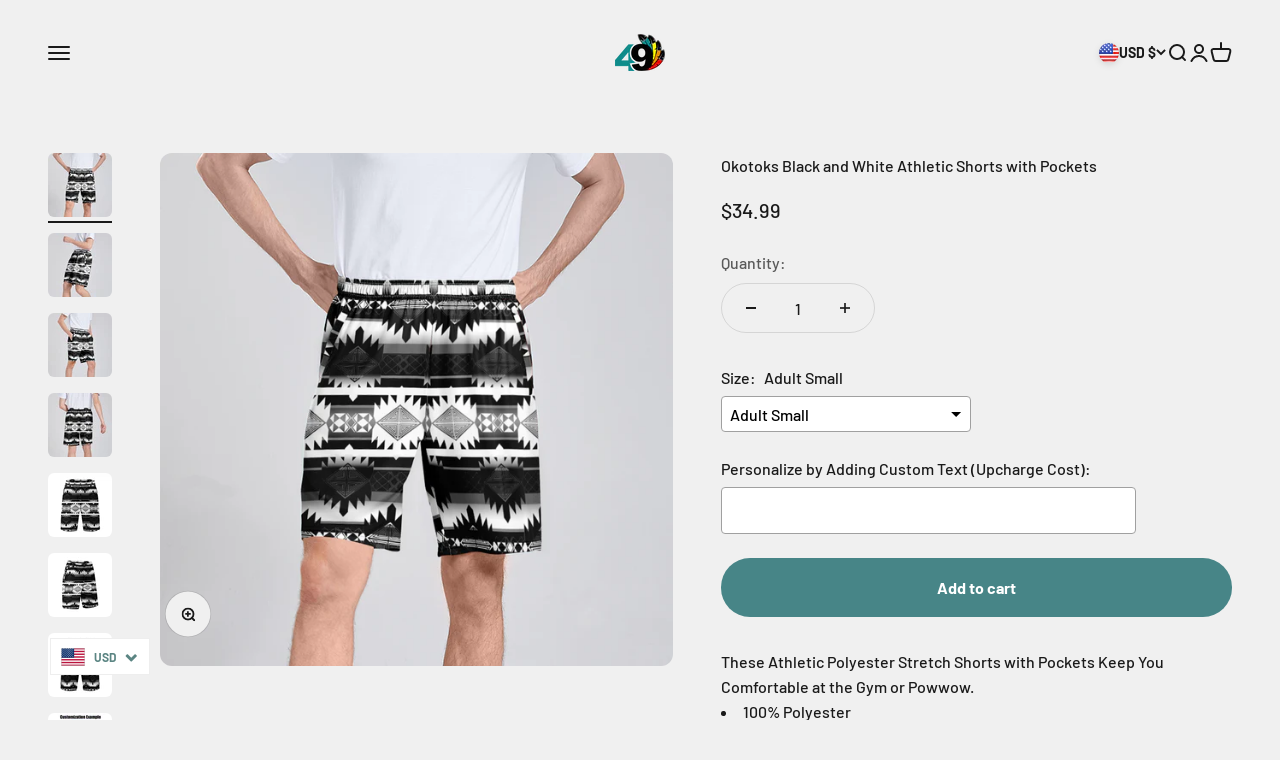

--- FILE ---
content_type: text/html; charset=utf-8
request_url: https://49dzine.com/products/okotoks-black-and-white-athletic-shorts-with-pockets
body_size: 48455
content:
<!doctype html>

<html class="no-js" lang="en" dir="ltr">
  <head>
<script src="https://sapi.negate.io/script/C91sljcWk9jxR73BxKjYbg==?shop=49-dzine.myshopify.com"></script>
    <meta name="google-site-verification" content="LzqwilBiP36m4reGkhgHRM0YDuOozRbAq7iswfKmiXE">
    <link rel="stylesheet" href="https://obscure-escarpment-2240.herokuapp.com/stylesheets/bcpo-front.css">
    <script>
      var bcpo_product={"id":7046031048785,"title":"Okotoks Black and White Athletic Shorts with Pockets","handle":"okotoks-black-and-white-athletic-shorts-with-pockets","description":"\u003cp\u003eThese Athletic Polyester Stretch Shorts with Pockets Keep You Comfortable at the Gym or Powwow.\u003cbr\u003e\u003c\/p\u003e\n\u003cul data-mce-fragment=\"1\"\u003e\n\u003cli data-mce-fragment=\"1\"\u003e100% Polyester\u003c\/li\u003e\n\u003cli data-mce-fragment=\"1\"\u003eHandy pockets keep keys, wallets, phones and ID cards close by\u003c\/li\u003e\n\u003cli data-mce-fragment=\"1\"\u003eElastic drawstring waistband gives you a snug, secure fit\u003c\/li\u003e\n\u003cli data-mce-fragment=\"1\"\u003eLoose-fitting shorts\u003c\/li\u003e\n\u003cli data-mce-fragment=\"1\"\u003eMachine washable\u003c\/li\u003e\n\u003cli data-mce-fragment=\"1\"\u003eAvailable in sizes Adult Small to 5XL\u003c\/li\u003e\n\u003cli data-mce-fragment=\"1\"\u003eand Youth sizes Small to Large\u003c\/li\u003e\n\u003c\/ul\u003e\n\u003cp data-mce-fragment=\"1\"\u003e\u003cstrong\u003eThis is a Made to Order Item = 3 to 4 Weeks for Delivery\u003c\/strong\u003e\u003c\/p\u003e\n\u003cp data-mce-fragment=\"1\"\u003e\u003cspan data-mce-fragment=\"1\"\u003ePERSONALIZATION \/ CUSTOMIZATION:\u003c\/span\u003e\u003c\/p\u003e\n\u003cp data-mce-fragment=\"1\"\u003eYou can add your\u003cspan\u003e \u003c\/span\u003e\u003cstrong\u003eFavorite Number\u003c\/strong\u003e\u003cspan\u003e \u003c\/span\u003eor Name to bottom left panel of the shorts.\u003cbr\u003e\u003c\/p\u003e\n\u003cp data-mce-fragment=\"1\"\u003e\u003cspan data-mce-fragment=\"1\"\u003eCustomization shorts by entering information in the text box, maximum of 15 characters.\u003c\/span\u003e\u003c\/p\u003e\n\u003cp data-mce-fragment=\"1\"\u003e\u003cspan data-mce-fragment=\"1\"\u003eA $8.95 fee will apply to each item customized. We will best determine the best place to add your custom number or text.\u003c\/span\u003e\u003c\/p\u003e\n\u003cp data-mce-fragment=\"1\"\u003e\u003cspan data-mce-fragment=\"1\"\u003eIf you choose customization, your item will NOT be eligible for an exchange or refund. By adding customization, you understand how this changes your ability to exchange your item and are not eligible for refunds for customized items. Customized items will add an additional 2 to 5 business days for delivery. DO NOT ADD TEXT in the customization box if you DO NOT want customization.\u003c\/span\u003e\u003c\/p\u003e\n\u003cul\u003e\u003c\/ul\u003e\n\u003cp\u003e\u003cimg src=\"https:\/\/cdn.shopify.com\/s\/files\/1\/2018\/5201\/files\/garmentwithinseam_7c71c67e-012e-41f0-aeb3-87d940afe8e8_480x480.jpg?v=1669049189\" alt=\"\"\u003e\u003c\/p\u003e\n\u003cp\u003e \u003c\/p\u003e\n\u003cp\u003e \u003c\/p\u003e\n\u003cp\u003e \u003c\/p\u003e\n\u003cul\u003e\u003c\/ul\u003e \n\n\nEstimated delivery is 3-4 weeks.","published_at":"2022-11-21T06:13:53-07:00","created_at":"2022-11-21T06:04:06-07:00","vendor":"Herman","type":"Bottom","tags":["3xl","4xl","5xl","a tribe called red","aboriginal","athletic","aztec","basketball","basketball shorts","beach","CYBER30","first nation","fitness","floral","geometric","gym","gym shorts","Indian","indigenous","men","mesh","Native","native american","Native American Apparel","Native American Clothing","powwow","PR065","shorts","southeast","southwest","vacation"],"price":3499,"price_min":3499,"price_max":3499,"available":true,"price_varies":false,"compare_at_price":null,"compare_at_price_min":0,"compare_at_price_max":0,"compare_at_price_varies":false,"variants":[{"id":40259661430865,"title":"Adult Small","option1":"Adult Small","option2":null,"option3":null,"sku":"PR065-051_Adult_Small","requires_shipping":true,"taxable":true,"featured_image":null,"available":true,"name":"Okotoks Black and White Athletic Shorts with Pockets - Adult Small","public_title":"Adult Small","options":["Adult Small"],"price":3499,"weight":272,"compare_at_price":null,"inventory_quantity":999,"inventory_management":null,"inventory_policy":"continue","barcode":null,"requires_selling_plan":false,"selling_plan_allocations":[],"quantity_rule":{"min":1,"max":null,"increment":1}},{"id":40259661463633,"title":"Adult Medium","option1":"Adult Medium","option2":null,"option3":null,"sku":"PR065-051_Adult_Medium","requires_shipping":true,"taxable":true,"featured_image":null,"available":true,"name":"Okotoks Black and White Athletic Shorts with Pockets - Adult Medium","public_title":"Adult Medium","options":["Adult Medium"],"price":3499,"weight":272,"compare_at_price":null,"inventory_quantity":999,"inventory_management":null,"inventory_policy":"continue","barcode":null,"requires_selling_plan":false,"selling_plan_allocations":[],"quantity_rule":{"min":1,"max":null,"increment":1}},{"id":40259661496401,"title":"Adult Large","option1":"Adult Large","option2":null,"option3":null,"sku":"PR065-051_Adult_Large","requires_shipping":true,"taxable":true,"featured_image":null,"available":true,"name":"Okotoks Black and White Athletic Shorts with Pockets - Adult Large","public_title":"Adult Large","options":["Adult Large"],"price":3499,"weight":272,"compare_at_price":null,"inventory_quantity":999,"inventory_management":null,"inventory_policy":"continue","barcode":null,"requires_selling_plan":false,"selling_plan_allocations":[],"quantity_rule":{"min":1,"max":null,"increment":1}},{"id":40259661529169,"title":"Adult X-Large","option1":"Adult X-Large","option2":null,"option3":null,"sku":"PR065-051_Adult_X-Large","requires_shipping":true,"taxable":true,"featured_image":null,"available":true,"name":"Okotoks Black and White Athletic Shorts with Pockets - Adult X-Large","public_title":"Adult X-Large","options":["Adult X-Large"],"price":3499,"weight":272,"compare_at_price":null,"inventory_quantity":999,"inventory_management":null,"inventory_policy":"continue","barcode":null,"requires_selling_plan":false,"selling_plan_allocations":[],"quantity_rule":{"min":1,"max":null,"increment":1}},{"id":40259661561937,"title":"Adult 2XL","option1":"Adult 2XL","option2":null,"option3":null,"sku":"PR065-051_Adult_2XL","requires_shipping":true,"taxable":true,"featured_image":null,"available":true,"name":"Okotoks Black and White Athletic Shorts with Pockets - Adult 2XL","public_title":"Adult 2XL","options":["Adult 2XL"],"price":3499,"weight":272,"compare_at_price":null,"inventory_quantity":999,"inventory_management":null,"inventory_policy":"continue","barcode":null,"requires_selling_plan":false,"selling_plan_allocations":[],"quantity_rule":{"min":1,"max":null,"increment":1}},{"id":40259661594705,"title":"Adult 3XL","option1":"Adult 3XL","option2":null,"option3":null,"sku":"PR065-051_Adult_3XL","requires_shipping":true,"taxable":true,"featured_image":null,"available":true,"name":"Okotoks Black and White Athletic Shorts with Pockets - Adult 3XL","public_title":"Adult 3XL","options":["Adult 3XL"],"price":3499,"weight":272,"compare_at_price":null,"inventory_quantity":1000,"inventory_management":null,"inventory_policy":"continue","barcode":null,"requires_selling_plan":false,"selling_plan_allocations":[],"quantity_rule":{"min":1,"max":null,"increment":1}},{"id":40259661627473,"title":"Adult 4XL","option1":"Adult 4XL","option2":null,"option3":null,"sku":"PR065-051_Adult_4XL","requires_shipping":true,"taxable":true,"featured_image":null,"available":true,"name":"Okotoks Black and White Athletic Shorts with Pockets - Adult 4XL","public_title":"Adult 4XL","options":["Adult 4XL"],"price":3499,"weight":408,"compare_at_price":null,"inventory_quantity":1000,"inventory_management":null,"inventory_policy":"continue","barcode":null,"requires_selling_plan":false,"selling_plan_allocations":[],"quantity_rule":{"min":1,"max":null,"increment":1}},{"id":40259661660241,"title":"Adult 5XL","option1":"Adult 5XL","option2":null,"option3":null,"sku":"PR065-051_Adult_5XL","requires_shipping":true,"taxable":true,"featured_image":null,"available":true,"name":"Okotoks Black and White Athletic Shorts with Pockets - Adult 5XL","public_title":"Adult 5XL","options":["Adult 5XL"],"price":3499,"weight":408,"compare_at_price":null,"inventory_quantity":1000,"inventory_management":null,"inventory_policy":"continue","barcode":null,"requires_selling_plan":false,"selling_plan_allocations":[],"quantity_rule":{"min":1,"max":null,"increment":1}},{"id":40259661693009,"title":"Youth Small","option1":"Youth Small","option2":null,"option3":null,"sku":"PR065-051_Youth_Small","requires_shipping":true,"taxable":true,"featured_image":null,"available":true,"name":"Okotoks Black and White Athletic Shorts with Pockets - Youth Small","public_title":"Youth Small","options":["Youth Small"],"price":3499,"weight":272,"compare_at_price":null,"inventory_quantity":999,"inventory_management":null,"inventory_policy":"continue","barcode":null,"requires_selling_plan":false,"selling_plan_allocations":[],"quantity_rule":{"min":1,"max":null,"increment":1}},{"id":40259661725777,"title":"Youth Medium","option1":"Youth Medium","option2":null,"option3":null,"sku":"PR065-051_Youth_Medium","requires_shipping":true,"taxable":true,"featured_image":null,"available":true,"name":"Okotoks Black and White Athletic Shorts with Pockets - Youth Medium","public_title":"Youth Medium","options":["Youth Medium"],"price":3499,"weight":272,"compare_at_price":null,"inventory_quantity":1000,"inventory_management":null,"inventory_policy":"continue","barcode":null,"requires_selling_plan":false,"selling_plan_allocations":[],"quantity_rule":{"min":1,"max":null,"increment":1}},{"id":40259661758545,"title":"Youth Large","option1":"Youth Large","option2":null,"option3":null,"sku":"PR065-051_Youth_Large","requires_shipping":true,"taxable":true,"featured_image":null,"available":true,"name":"Okotoks Black and White Athletic Shorts with Pockets - Youth Large","public_title":"Youth Large","options":["Youth Large"],"price":3499,"weight":272,"compare_at_price":null,"inventory_quantity":997,"inventory_management":null,"inventory_policy":"continue","barcode":null,"requires_selling_plan":false,"selling_plan_allocations":[],"quantity_rule":{"min":1,"max":null,"increment":1}}],"images":["\/\/49dzine.com\/cdn\/shop\/products\/001_18762cf7-40f9-451f-9be6-4a4631230925.jpg?v=1669035859","\/\/49dzine.com\/cdn\/shop\/products\/002_64330aca-cd9d-4b55-9c4a-0339a8f047d5.jpg?v=1669035858","\/\/49dzine.com\/cdn\/shop\/products\/003_da186b73-2bdd-440c-a622-7754790ec690.jpg?v=1669035858","\/\/49dzine.com\/cdn\/shop\/products\/004_36f33828-16a9-4a61-ad1c-2985995b09e3.jpg?v=1669035860","\/\/49dzine.com\/cdn\/shop\/products\/005_3ec73453-564d-4e39-98c1-25fde79551c4.jpg?v=1669035859","\/\/49dzine.com\/cdn\/shop\/products\/006_432eb153-20b6-4ad3-b6a1-8b0f3db20be3.jpg?v=1669035858","\/\/49dzine.com\/cdn\/shop\/products\/007_b01b9eeb-852c-4895-8b90-9bfff5d29bcb.jpg?v=1669035858","\/\/49dzine.com\/cdn\/shop\/products\/Example_1_463f15ad-3729-49eb-ada2-3b69256ff0d5.png?v=1669035862"],"featured_image":"\/\/49dzine.com\/cdn\/shop\/products\/001_18762cf7-40f9-451f-9be6-4a4631230925.jpg?v=1669035859","options":["Size"],"media":[{"alt":null,"id":23905497284689,"position":1,"preview_image":{"aspect_ratio":1.0,"height":1500,"width":1500,"src":"\/\/49dzine.com\/cdn\/shop\/products\/001_18762cf7-40f9-451f-9be6-4a4631230925.jpg?v=1669035859"},"aspect_ratio":1.0,"height":1500,"media_type":"image","src":"\/\/49dzine.com\/cdn\/shop\/products\/001_18762cf7-40f9-451f-9be6-4a4631230925.jpg?v=1669035859","width":1500},{"alt":null,"id":23905497317457,"position":2,"preview_image":{"aspect_ratio":1.0,"height":1500,"width":1500,"src":"\/\/49dzine.com\/cdn\/shop\/products\/002_64330aca-cd9d-4b55-9c4a-0339a8f047d5.jpg?v=1669035858"},"aspect_ratio":1.0,"height":1500,"media_type":"image","src":"\/\/49dzine.com\/cdn\/shop\/products\/002_64330aca-cd9d-4b55-9c4a-0339a8f047d5.jpg?v=1669035858","width":1500},{"alt":null,"id":23905497350225,"position":3,"preview_image":{"aspect_ratio":1.0,"height":1500,"width":1500,"src":"\/\/49dzine.com\/cdn\/shop\/products\/003_da186b73-2bdd-440c-a622-7754790ec690.jpg?v=1669035858"},"aspect_ratio":1.0,"height":1500,"media_type":"image","src":"\/\/49dzine.com\/cdn\/shop\/products\/003_da186b73-2bdd-440c-a622-7754790ec690.jpg?v=1669035858","width":1500},{"alt":null,"id":23905497382993,"position":4,"preview_image":{"aspect_ratio":1.0,"height":1500,"width":1500,"src":"\/\/49dzine.com\/cdn\/shop\/products\/004_36f33828-16a9-4a61-ad1c-2985995b09e3.jpg?v=1669035860"},"aspect_ratio":1.0,"height":1500,"media_type":"image","src":"\/\/49dzine.com\/cdn\/shop\/products\/004_36f33828-16a9-4a61-ad1c-2985995b09e3.jpg?v=1669035860","width":1500},{"alt":null,"id":23905497415761,"position":5,"preview_image":{"aspect_ratio":1.0,"height":1500,"width":1500,"src":"\/\/49dzine.com\/cdn\/shop\/products\/005_3ec73453-564d-4e39-98c1-25fde79551c4.jpg?v=1669035859"},"aspect_ratio":1.0,"height":1500,"media_type":"image","src":"\/\/49dzine.com\/cdn\/shop\/products\/005_3ec73453-564d-4e39-98c1-25fde79551c4.jpg?v=1669035859","width":1500},{"alt":null,"id":23905497448529,"position":6,"preview_image":{"aspect_ratio":1.0,"height":1500,"width":1500,"src":"\/\/49dzine.com\/cdn\/shop\/products\/006_432eb153-20b6-4ad3-b6a1-8b0f3db20be3.jpg?v=1669035858"},"aspect_ratio":1.0,"height":1500,"media_type":"image","src":"\/\/49dzine.com\/cdn\/shop\/products\/006_432eb153-20b6-4ad3-b6a1-8b0f3db20be3.jpg?v=1669035858","width":1500},{"alt":null,"id":23905497481297,"position":7,"preview_image":{"aspect_ratio":1.0,"height":1500,"width":1500,"src":"\/\/49dzine.com\/cdn\/shop\/products\/007_b01b9eeb-852c-4895-8b90-9bfff5d29bcb.jpg?v=1669035858"},"aspect_ratio":1.0,"height":1500,"media_type":"image","src":"\/\/49dzine.com\/cdn\/shop\/products\/007_b01b9eeb-852c-4895-8b90-9bfff5d29bcb.jpg?v=1669035858","width":1500},{"alt":null,"id":23905497579601,"position":8,"preview_image":{"aspect_ratio":1.0,"height":3000,"width":3000,"src":"\/\/49dzine.com\/cdn\/shop\/products\/Example_1_463f15ad-3729-49eb-ada2-3b69256ff0d5.png?v=1669035862"},"aspect_ratio":1.0,"height":3000,"media_type":"image","src":"\/\/49dzine.com\/cdn\/shop\/products\/Example_1_463f15ad-3729-49eb-ada2-3b69256ff0d5.png?v=1669035862","width":3000}],"requires_selling_plan":false,"selling_plan_groups":[],"content":"\u003cp\u003eThese Athletic Polyester Stretch Shorts with Pockets Keep You Comfortable at the Gym or Powwow.\u003cbr\u003e\u003c\/p\u003e\n\u003cul data-mce-fragment=\"1\"\u003e\n\u003cli data-mce-fragment=\"1\"\u003e100% Polyester\u003c\/li\u003e\n\u003cli data-mce-fragment=\"1\"\u003eHandy pockets keep keys, wallets, phones and ID cards close by\u003c\/li\u003e\n\u003cli data-mce-fragment=\"1\"\u003eElastic drawstring waistband gives you a snug, secure fit\u003c\/li\u003e\n\u003cli data-mce-fragment=\"1\"\u003eLoose-fitting shorts\u003c\/li\u003e\n\u003cli data-mce-fragment=\"1\"\u003eMachine washable\u003c\/li\u003e\n\u003cli data-mce-fragment=\"1\"\u003eAvailable in sizes Adult Small to 5XL\u003c\/li\u003e\n\u003cli data-mce-fragment=\"1\"\u003eand Youth sizes Small to Large\u003c\/li\u003e\n\u003c\/ul\u003e\n\u003cp data-mce-fragment=\"1\"\u003e\u003cstrong\u003eThis is a Made to Order Item = 3 to 4 Weeks for Delivery\u003c\/strong\u003e\u003c\/p\u003e\n\u003cp data-mce-fragment=\"1\"\u003e\u003cspan data-mce-fragment=\"1\"\u003ePERSONALIZATION \/ CUSTOMIZATION:\u003c\/span\u003e\u003c\/p\u003e\n\u003cp data-mce-fragment=\"1\"\u003eYou can add your\u003cspan\u003e \u003c\/span\u003e\u003cstrong\u003eFavorite Number\u003c\/strong\u003e\u003cspan\u003e \u003c\/span\u003eor Name to bottom left panel of the shorts.\u003cbr\u003e\u003c\/p\u003e\n\u003cp data-mce-fragment=\"1\"\u003e\u003cspan data-mce-fragment=\"1\"\u003eCustomization shorts by entering information in the text box, maximum of 15 characters.\u003c\/span\u003e\u003c\/p\u003e\n\u003cp data-mce-fragment=\"1\"\u003e\u003cspan data-mce-fragment=\"1\"\u003eA $8.95 fee will apply to each item customized. We will best determine the best place to add your custom number or text.\u003c\/span\u003e\u003c\/p\u003e\n\u003cp data-mce-fragment=\"1\"\u003e\u003cspan data-mce-fragment=\"1\"\u003eIf you choose customization, your item will NOT be eligible for an exchange or refund. By adding customization, you understand how this changes your ability to exchange your item and are not eligible for refunds for customized items. Customized items will add an additional 2 to 5 business days for delivery. DO NOT ADD TEXT in the customization box if you DO NOT want customization.\u003c\/span\u003e\u003c\/p\u003e\n\u003cul\u003e\u003c\/ul\u003e\n\u003cp\u003e\u003cimg src=\"https:\/\/cdn.shopify.com\/s\/files\/1\/2018\/5201\/files\/garmentwithinseam_7c71c67e-012e-41f0-aeb3-87d940afe8e8_480x480.jpg?v=1669049189\" alt=\"\"\u003e\u003c\/p\u003e\n\u003cp\u003e \u003c\/p\u003e\n\u003cp\u003e \u003c\/p\u003e\n\u003cp\u003e \u003c\/p\u003e\n\u003cul\u003e\u003c\/ul\u003e \n\n\nEstimated delivery is 3-4 weeks."}; var bcpo_data={"product_id":"7045954699345","shopify_options":[{"type":"default","unique":"_y712t160r"}],"virtual_options":[{"title":"Personalize by Adding Custom Text (Upcharge Cost)","type":"text","unique":"_xc22jb5hd","conditional_option":"","conditional_value":"","maxlength":"15","values":[{"key":"","price":"8.95"}]}]}; var bcpo_settings={"shop_currency":"USD","money_format2":"${{amount}} USD","money_format_without_currency":"${{amount}}"};var inventory_quantity = [];inventory_quantity.push(999);inventory_quantity.push(999);inventory_quantity.push(999);inventory_quantity.push(999);inventory_quantity.push(999);inventory_quantity.push(1000);inventory_quantity.push(1000);inventory_quantity.push(1000);inventory_quantity.push(999);inventory_quantity.push(1000);inventory_quantity.push(997);if(bcpo_product) { for (var i = 0; i < bcpo_product.variants.length; i += 1) { bcpo_product.variants[i].inventory_quantity = inventory_quantity[i]; }}window.bcpo = window.bcpo || {}; bcpo.cart = {"note":null,"attributes":{},"original_total_price":0,"total_price":0,"total_discount":0,"total_weight":0.0,"item_count":0,"items":[],"requires_shipping":false,"currency":"USD","items_subtotal_price":0,"cart_level_discount_applications":[],"checkout_charge_amount":0}; bcpo.ogFormData = FormData;
    </script>
    <meta charset="utf-8">
    <meta
      name="viewport"
      content="width=device-width, initial-scale=1.0, height=device-height, minimum-scale=1.0, maximum-scale=1.0"
    >
    <meta name="theme-color" content="#f0f0f0">
<!-- Google Tag Manager -->
<script>(function(w,d,s,l,i){w[l]=w[l]||[];w[l].push({'gtm.start':
new Date().getTime(),event:'gtm.js'});var f=d.getElementsByTagName(s)[0],
j=d.createElement(s),dl=l!='dataLayer'?'&l='+l:'';j.async=true;j.src=
'https://www.googletagmanager.com/gtm.js?id='+i+dl;f.parentNode.insertBefore(j,f);
})(window,document,'script','dataLayer','GTM-NHHZGR3X');</script>
<!-- End Google Tag Manager -->
    
    <title>
      Okotoks Black and White Athletic Shorts with Pockets
    </title><meta name="description" content="These Athletic Polyester Stretch Shorts with Pockets Keep You Comfortable at the Gym or Powwow. 100% Polyester Handy pockets keep keys, wallets, phones and ID cards close by Elastic drawstring waistband gives you a snug, secure fit Loose-fitting shorts Machine washable Available in sizes Adult Small to 5XL and Youth si"><link rel="canonical" href="https://49dzine.com/products/okotoks-black-and-white-athletic-shorts-with-pockets"><link rel="shortcut icon" href="//49dzine.com/cdn/shop/files/Favicon.png?v=1667567275&width=96">
      <link rel="apple-touch-icon" href="//49dzine.com/cdn/shop/files/Favicon.png?v=1667567275&width=180"><link rel="preconnect" href="https://cdn.shopify.com">
    <link rel="preconnect" href="https://fonts.shopifycdn.com" crossorigin>
    <link rel="dns-prefetch" href="https://productreviews.shopifycdn.com"><link rel="modulepreload" href="//49dzine.com/cdn/shop/t/28/assets/vendor.min.js?v=129872035876991745361757126184" as="script">
    <link rel="modulepreload" href="//49dzine.com/cdn/shop/t/28/assets/theme.js?v=117573841873520503261757126199" as="script">
    <link rel="modulepreload" href="//49dzine.com/cdn/shop/t/28/assets/sections.js?v=81372510851978035841757126750" as="script"><link rel="preload" href="//49dzine.com/cdn/fonts/barlow/barlow_n7.691d1d11f150e857dcbc1c10ef03d825bc378d81.woff2" as="font" type="font/woff2" crossorigin><link rel="preload" href="//49dzine.com/cdn/fonts/barlow/barlow_n5.a193a1990790eba0cc5cca569d23799830e90f07.woff2" as="font" type="font/woff2" crossorigin><meta property="og:type" content="product">
  <meta property="og:title" content="Okotoks Black and White Athletic Shorts with Pockets">
  <meta property="product:price:amount" content="34.99">
  <meta property="product:price:currency" content="USD"><meta property="og:image" content="http://49dzine.com/cdn/shop/products/001_18762cf7-40f9-451f-9be6-4a4631230925.jpg?v=1669035859&width=2048">
  <meta property="og:image:secure_url" content="https://49dzine.com/cdn/shop/products/001_18762cf7-40f9-451f-9be6-4a4631230925.jpg?v=1669035859&width=2048">
  <meta property="og:image:width" content="1500">
  <meta property="og:image:height" content="1500"><meta property="og:description" content="These Athletic Polyester Stretch Shorts with Pockets Keep You Comfortable at the Gym or Powwow. 100% Polyester Handy pockets keep keys, wallets, phones and ID cards close by Elastic drawstring waistband gives you a snug, secure fit Loose-fitting shorts Machine washable Available in sizes Adult Small to 5XL and Youth si"><meta property="og:url" content="https://49dzine.com/products/okotoks-black-and-white-athletic-shorts-with-pockets">
<meta property="og:site_name" content="49 Native Design Inc"><meta name="twitter:card" content="summary"><meta name="twitter:title" content="Okotoks Black and White Athletic Shorts with Pockets">
  <meta name="twitter:description" content="These Athletic Polyester Stretch Shorts with Pockets Keep You Comfortable at the Gym or Powwow. 100% Polyester Handy pockets keep keys, wallets, phones and ID cards close by Elastic drawstring waistband gives you a snug, secure fit Loose-fitting shorts Machine washable Available in sizes Adult Small to 5XL and Youth sizes Small to Large This is a Made to Order Item = 3 to 4 Weeks for Delivery PERSONALIZATION / CUSTOMIZATION: You can add your Favorite Number or Name to bottom left panel of the shorts. Customization shorts by entering information in the text box, maximum of 15 characters. A $8.95 fee will apply to each item customized. We will best determine the best place to add your custom number or text. If you choose customization, your item will NOT be eligible for an exchange or refund. By adding customization,"><meta name="twitter:image" content="https://49dzine.com/cdn/shop/products/001_18762cf7-40f9-451f-9be6-4a4631230925.jpg?crop=center&height=1200&v=1669035859&width=1200">
  <meta name="twitter:image:alt" content="">
  <script type="application/ld+json">
  {
    "@context": "https://schema.org",
    "@type": "Product",
    "productID": 7046031048785,
    "offers": [{
          "@type": "Offer",
          "name": "Adult Small",
          "availability":"https://schema.org/InStock",
          "price": 34.99,
          "priceCurrency": "USD",
          "priceValidUntil": "2026-02-13","sku": "PR065-051_Adult_Small","url": "https://49dzine.com/products/okotoks-black-and-white-athletic-shorts-with-pockets?variant=40259661430865"
        },
{
          "@type": "Offer",
          "name": "Adult Medium",
          "availability":"https://schema.org/InStock",
          "price": 34.99,
          "priceCurrency": "USD",
          "priceValidUntil": "2026-02-13","sku": "PR065-051_Adult_Medium","url": "https://49dzine.com/products/okotoks-black-and-white-athletic-shorts-with-pockets?variant=40259661463633"
        },
{
          "@type": "Offer",
          "name": "Adult Large",
          "availability":"https://schema.org/InStock",
          "price": 34.99,
          "priceCurrency": "USD",
          "priceValidUntil": "2026-02-13","sku": "PR065-051_Adult_Large","url": "https://49dzine.com/products/okotoks-black-and-white-athletic-shorts-with-pockets?variant=40259661496401"
        },
{
          "@type": "Offer",
          "name": "Adult X-Large",
          "availability":"https://schema.org/InStock",
          "price": 34.99,
          "priceCurrency": "USD",
          "priceValidUntil": "2026-02-13","sku": "PR065-051_Adult_X-Large","url": "https://49dzine.com/products/okotoks-black-and-white-athletic-shorts-with-pockets?variant=40259661529169"
        },
{
          "@type": "Offer",
          "name": "Adult 2XL",
          "availability":"https://schema.org/InStock",
          "price": 34.99,
          "priceCurrency": "USD",
          "priceValidUntil": "2026-02-13","sku": "PR065-051_Adult_2XL","url": "https://49dzine.com/products/okotoks-black-and-white-athletic-shorts-with-pockets?variant=40259661561937"
        },
{
          "@type": "Offer",
          "name": "Adult 3XL",
          "availability":"https://schema.org/InStock",
          "price": 34.99,
          "priceCurrency": "USD",
          "priceValidUntil": "2026-02-13","sku": "PR065-051_Adult_3XL","url": "https://49dzine.com/products/okotoks-black-and-white-athletic-shorts-with-pockets?variant=40259661594705"
        },
{
          "@type": "Offer",
          "name": "Adult 4XL",
          "availability":"https://schema.org/InStock",
          "price": 34.99,
          "priceCurrency": "USD",
          "priceValidUntil": "2026-02-13","sku": "PR065-051_Adult_4XL","url": "https://49dzine.com/products/okotoks-black-and-white-athletic-shorts-with-pockets?variant=40259661627473"
        },
{
          "@type": "Offer",
          "name": "Adult 5XL",
          "availability":"https://schema.org/InStock",
          "price": 34.99,
          "priceCurrency": "USD",
          "priceValidUntil": "2026-02-13","sku": "PR065-051_Adult_5XL","url": "https://49dzine.com/products/okotoks-black-and-white-athletic-shorts-with-pockets?variant=40259661660241"
        },
{
          "@type": "Offer",
          "name": "Youth Small",
          "availability":"https://schema.org/InStock",
          "price": 34.99,
          "priceCurrency": "USD",
          "priceValidUntil": "2026-02-13","sku": "PR065-051_Youth_Small","url": "https://49dzine.com/products/okotoks-black-and-white-athletic-shorts-with-pockets?variant=40259661693009"
        },
{
          "@type": "Offer",
          "name": "Youth Medium",
          "availability":"https://schema.org/InStock",
          "price": 34.99,
          "priceCurrency": "USD",
          "priceValidUntil": "2026-02-13","sku": "PR065-051_Youth_Medium","url": "https://49dzine.com/products/okotoks-black-and-white-athletic-shorts-with-pockets?variant=40259661725777"
        },
{
          "@type": "Offer",
          "name": "Youth Large",
          "availability":"https://schema.org/InStock",
          "price": 34.99,
          "priceCurrency": "USD",
          "priceValidUntil": "2026-02-13","sku": "PR065-051_Youth_Large","url": "https://49dzine.com/products/okotoks-black-and-white-athletic-shorts-with-pockets?variant=40259661758545"
        }
],"brand": {
      "@type": "Brand",
      "name": "Herman"
    },
    "name": "Okotoks Black and White Athletic Shorts with Pockets",
    "description": "These Athletic Polyester Stretch Shorts with Pockets Keep You Comfortable at the Gym or Powwow.\n\n100% Polyester\nHandy pockets keep keys, wallets, phones and ID cards close by\nElastic drawstring waistband gives you a snug, secure fit\nLoose-fitting shorts\nMachine washable\nAvailable in sizes Adult Small to 5XL\nand Youth sizes Small to Large\n\nThis is a Made to Order Item = 3 to 4 Weeks for Delivery\nPERSONALIZATION \/ CUSTOMIZATION:\nYou can add your Favorite Number or Name to bottom left panel of the shorts.\nCustomization shorts by entering information in the text box, maximum of 15 characters.\nA $8.95 fee will apply to each item customized. We will best determine the best place to add your custom number or text.\nIf you choose customization, your item will NOT be eligible for an exchange or refund. By adding customization, you understand how this changes your ability to exchange your item and are not eligible for refunds for customized items. Customized items will add an additional 2 to 5 business days for delivery. DO NOT ADD TEXT in the customization box if you DO NOT want customization.\n\n\n \n \n \n \n\n\nEstimated delivery is 3-4 weeks.",
    "category": "Bottom",
    "url": "https://49dzine.com/products/okotoks-black-and-white-athletic-shorts-with-pockets",
    "sku": "PR065-051_Adult_Small","image": {
      "@type": "ImageObject",
      "url": "https://49dzine.com/cdn/shop/products/001_18762cf7-40f9-451f-9be6-4a4631230925.jpg?v=1669035859&width=1024",
      "image": "https://49dzine.com/cdn/shop/products/001_18762cf7-40f9-451f-9be6-4a4631230925.jpg?v=1669035859&width=1024",
      "name": "",
      "width": "1024",
      "height": "1024"
    }
  }
  </script>



  <script type="application/ld+json">
  {
    "@context": "https://schema.org",
    "@type": "BreadcrumbList",
  "itemListElement": [{
      "@type": "ListItem",
      "position": 1,
      "name": "Home",
      "item": "https://49dzine.com"
    },{
          "@type": "ListItem",
          "position": 2,
          "name": "Okotoks Black and White Athletic Shorts with Pockets",
          "item": "https://49dzine.com/products/okotoks-black-and-white-athletic-shorts-with-pockets"
        }]
  }
  </script>

<style>/* Typography (heading) */
  @font-face {
  font-family: Barlow;
  font-weight: 700;
  font-style: normal;
  font-display: fallback;
  src: url("//49dzine.com/cdn/fonts/barlow/barlow_n7.691d1d11f150e857dcbc1c10ef03d825bc378d81.woff2") format("woff2"),
       url("//49dzine.com/cdn/fonts/barlow/barlow_n7.4fdbb1cb7da0e2c2f88492243ffa2b4f91924840.woff") format("woff");
}

@font-face {
  font-family: Barlow;
  font-weight: 700;
  font-style: italic;
  font-display: fallback;
  src: url("//49dzine.com/cdn/fonts/barlow/barlow_i7.50e19d6cc2ba5146fa437a5a7443c76d5d730103.woff2") format("woff2"),
       url("//49dzine.com/cdn/fonts/barlow/barlow_i7.47e9f98f1b094d912e6fd631cc3fe93d9f40964f.woff") format("woff");
}

/* Typography (body) */
  @font-face {
  font-family: Barlow;
  font-weight: 500;
  font-style: normal;
  font-display: fallback;
  src: url("//49dzine.com/cdn/fonts/barlow/barlow_n5.a193a1990790eba0cc5cca569d23799830e90f07.woff2") format("woff2"),
       url("//49dzine.com/cdn/fonts/barlow/barlow_n5.ae31c82169b1dc0715609b8cc6a610b917808358.woff") format("woff");
}

@font-face {
  font-family: Barlow;
  font-weight: 500;
  font-style: italic;
  font-display: fallback;
  src: url("//49dzine.com/cdn/fonts/barlow/barlow_i5.714d58286997b65cd479af615cfa9bb0a117a573.woff2") format("woff2"),
       url("//49dzine.com/cdn/fonts/barlow/barlow_i5.0120f77e6447d3b5df4bbec8ad8c2d029d87fb21.woff") format("woff");
}

@font-face {
  font-family: Barlow;
  font-weight: 700;
  font-style: normal;
  font-display: fallback;
  src: url("//49dzine.com/cdn/fonts/barlow/barlow_n7.691d1d11f150e857dcbc1c10ef03d825bc378d81.woff2") format("woff2"),
       url("//49dzine.com/cdn/fonts/barlow/barlow_n7.4fdbb1cb7da0e2c2f88492243ffa2b4f91924840.woff") format("woff");
}

@font-face {
  font-family: Barlow;
  font-weight: 700;
  font-style: italic;
  font-display: fallback;
  src: url("//49dzine.com/cdn/fonts/barlow/barlow_i7.50e19d6cc2ba5146fa437a5a7443c76d5d730103.woff2") format("woff2"),
       url("//49dzine.com/cdn/fonts/barlow/barlow_i7.47e9f98f1b094d912e6fd631cc3fe93d9f40964f.woff") format("woff");
}

:root {
    /**
     * ---------------------------------------------------------------------
     * SPACING VARIABLES
     *
     * We are using a spacing inspired from frameworks like Tailwind CSS.
     * ---------------------------------------------------------------------
     */
    --spacing-0-5: 0.125rem; /* 2px */
    --spacing-1: 0.25rem; /* 4px */
    --spacing-1-5: 0.375rem; /* 6px */
    --spacing-2: 0.5rem; /* 8px */
    --spacing-2-5: 0.625rem; /* 10px */
    --spacing-3: 0.75rem; /* 12px */
    --spacing-3-5: 0.875rem; /* 14px */
    --spacing-4: 1rem; /* 16px */
    --spacing-4-5: 1.125rem; /* 18px */
    --spacing-5: 1.25rem; /* 20px */
    --spacing-5-5: 1.375rem; /* 22px */
    --spacing-6: 1.5rem; /* 24px */
    --spacing-6-5: 1.625rem; /* 26px */
    --spacing-7: 1.75rem; /* 28px */
    --spacing-7-5: 1.875rem; /* 30px */
    --spacing-8: 2rem; /* 32px */
    --spacing-8-5: 2.125rem; /* 34px */
    --spacing-9: 2.25rem; /* 36px */
    --spacing-9-5: 2.375rem; /* 38px */
    --spacing-10: 2.5rem; /* 40px */
    --spacing-11: 2.75rem; /* 44px */
    --spacing-12: 3rem; /* 48px */
    --spacing-14: 3.5rem; /* 56px */
    --spacing-16: 4rem; /* 64px */
    --spacing-18: 4.5rem; /* 72px */
    --spacing-20: 5rem; /* 80px */
    --spacing-24: 6rem; /* 96px */
    --spacing-28: 7rem; /* 112px */
    --spacing-32: 8rem; /* 128px */
    --spacing-36: 9rem; /* 144px */
    --spacing-40: 10rem; /* 160px */
    --spacing-44: 11rem; /* 176px */
    --spacing-48: 12rem; /* 192px */
    --spacing-52: 13rem; /* 208px */
    --spacing-56: 14rem; /* 224px */
    --spacing-60: 15rem; /* 240px */
    --spacing-64: 16rem; /* 256px */
    --spacing-72: 18rem; /* 288px */
    --spacing-80: 20rem; /* 320px */
    --spacing-96: 24rem; /* 384px */

    /* Container */
    --container-max-width: 1600px;
    --container-narrow-max-width: 1350px;
    --container-gutter: var(--spacing-5);
    --section-outer-spacing-block: var(--spacing-12);
    --section-inner-max-spacing-block: var(--spacing-10);
    --section-inner-spacing-inline: var(--container-gutter);
    --section-stack-spacing-block: var(--spacing-8);

    /* Grid gutter */
    --grid-gutter: var(--spacing-5);

    /* Product list settings */
    --product-list-row-gap: var(--spacing-8);
    --product-list-column-gap: var(--grid-gutter);

    /* Form settings */
    --input-gap: var(--spacing-2);
    --input-height: 2.625rem;
    --input-padding-inline: var(--spacing-4);

    /* Other sizes */
    --sticky-area-height: calc(var(--sticky-announcement-bar-enabled, 0) * var(--announcement-bar-height, 0px) + var(--sticky-header-enabled, 0) * var(--header-height, 0px));

    /* RTL support */
    --transform-logical-flip: 1;
    --transform-origin-start: left;
    --transform-origin-end: right;

    /**
     * ---------------------------------------------------------------------
     * TYPOGRAPHY
     * ---------------------------------------------------------------------
     */

    /* Font properties */
    --heading-font-family: Barlow, sans-serif;
    --heading-font-weight: 700;
    --heading-font-style: normal;
    --heading-text-transform: normal;
    --heading-letter-spacing: -0.02em;
    --text-font-family: Barlow, sans-serif;
    --text-font-weight: 500;
    --text-font-style: normal;
    --text-letter-spacing: 0.0em;

    /* Font sizes */
    --text-h0: 2.5rem;
    --text-h1: 1.75rem;
    --text-h2: 1.5rem;
    --text-h3: 1.375rem;
    --text-h4: 1.125rem;
    --text-h5: 1.125rem;
    --text-h6: 1rem;
    --text-xs: 0.6875rem;
    --text-sm: 0.75rem;
    --text-base: 0.875rem;
    --text-lg: 1.125rem;

    /**
     * ---------------------------------------------------------------------
     * COLORS
     * ---------------------------------------------------------------------
     */

    /* Color settings */--accent: 71 133 135;
    --text-primary: 26 26 26;
    --background-primary: 240 240 240;
    --dialog-background: 255 255 255;
    --border-color: var(--text-color, var(--text-primary)) / 0.12;

    /* Button colors */
    --button-background-primary: 71 133 135;
    --button-text-primary: 255 255 255;
    --button-background-secondary: 71 133 135;
    --button-text-secondary: 255 255 255;

    /* Status colors */
    --success-background: 224 244 232;
    --success-text: 0 163 65;
    --warning-background: 255 246 233;
    --warning-text: 255 183 74;
    --error-background: 254 231 231;
    --error-text: 248 58 58;

    /* Product colors */
    --on-sale-text: 248 58 58;
    --on-sale-badge-background: 248 58 58;
    --on-sale-badge-text: 255 255 255;
    --sold-out-badge-background: 0 0 0;
    --sold-out-badge-text: 255 255 255;
    --primary-badge-background: 128 60 238;
    --primary-badge-text: 255 255 255;
    --star-color: 255 183 74;
    --product-card-background: 255 255 255;
    --product-card-text: 26 26 26;

    /* Header colors */
    --header-background: 240 240 240;
    --header-text: 26 26 26;

    /* Footer colors */
    --footer-background: 255 255 255;
    --footer-text: 26 26 26;

    /* Rounded variables (used for border radius) */
    --rounded-xs: 0.25rem;
    --rounded-sm: 0.375rem;
    --rounded: 0.75rem;
    --rounded-lg: 1.5rem;
    --rounded-full: 9999px;

    --rounded-button: 3.75rem;
    --rounded-input: 0.5rem;

    /* Box shadow */
    --shadow-sm: 0 2px 8px rgb(var(--text-primary) / 0.1);
    --shadow: 0 5px 15px rgb(var(--text-primary) / 0.1);
    --shadow-md: 0 5px 30px rgb(var(--text-primary) / 0.1);
    --shadow-block: 0px 18px 50px rgb(var(--text-primary) / 0.1);

    /**
     * ---------------------------------------------------------------------
     * OTHER
     * ---------------------------------------------------------------------
     */

    --cursor-close-svg-url: url(//49dzine.com/cdn/shop/t/28/assets/cursor-close.svg?v=147174565022153725511757126199);
    --cursor-zoom-in-svg-url: url(//49dzine.com/cdn/shop/t/28/assets/cursor-zoom-in.svg?v=154953035094101115921757126199);
    --cursor-zoom-out-svg-url: url(//49dzine.com/cdn/shop/t/28/assets/cursor-zoom-out.svg?v=16155520337305705181757126199);
    --checkmark-svg-url: url(//49dzine.com/cdn/shop/t/28/assets/checkmark.svg?v=77552481021870063511757126199);
  }

  [dir="rtl"]:root {
    /* RTL support */
    --transform-logical-flip: -1;
    --transform-origin-start: right;
    --transform-origin-end: left;
  }

  @media screen and (min-width: 700px) {
    :root {
      /* Typography (font size) */
      --text-h0: 3.25rem;
      --text-h1: 2.25rem;
      --text-h2: 1.75rem;
      --text-h3: 1.625rem;
      --text-h4: 1.25rem;
      --text-h5: 1.25rem;
      --text-h6: 1.125rem;

      --text-xs: 0.75rem;
      --text-sm: 0.875rem;
      --text-base: 1.0rem;
      --text-lg: 1.25rem;

      /* Spacing */
      --container-gutter: 2rem;
      --section-outer-spacing-block: var(--spacing-16);
      --section-inner-max-spacing-block: var(--spacing-12);
      --section-inner-spacing-inline: var(--spacing-12);
      --section-stack-spacing-block: var(--spacing-12);

      /* Grid gutter */
      --grid-gutter: var(--spacing-6);

      /* Product list settings */
      --product-list-row-gap: var(--spacing-12);

      /* Form settings */
      --input-gap: 1rem;
      --input-height: 3.125rem;
      --input-padding-inline: var(--spacing-5);
    }
  }

  @media screen and (min-width: 1000px) {
    :root {
      /* Spacing settings */
      --container-gutter: var(--spacing-12);
      --section-outer-spacing-block: var(--spacing-18);
      --section-inner-max-spacing-block: var(--spacing-16);
      --section-inner-spacing-inline: var(--spacing-16);
      --section-stack-spacing-block: var(--spacing-12);
    }
  }

  @media screen and (min-width: 1150px) {
    :root {
      /* Spacing settings */
      --container-gutter: var(--spacing-12);
      --section-outer-spacing-block: var(--spacing-20);
      --section-inner-max-spacing-block: var(--spacing-16);
      --section-inner-spacing-inline: var(--spacing-16);
      --section-stack-spacing-block: var(--spacing-12);
    }
  }

  @media screen and (min-width: 1400px) {
    :root {
      /* Typography (font size) */
      --text-h0: 4rem;
      --text-h1: 3rem;
      --text-h2: 2.5rem;
      --text-h3: 1.75rem;
      --text-h4: 1.5rem;
      --text-h5: 1.25rem;
      --text-h6: 1.25rem;

      --section-outer-spacing-block: var(--spacing-24);
      --section-inner-max-spacing-block: var(--spacing-18);
      --section-inner-spacing-inline: var(--spacing-18);
    }
  }

  @media screen and (min-width: 1600px) {
    :root {
      --section-outer-spacing-block: var(--spacing-24);
      --section-inner-max-spacing-block: var(--spacing-20);
      --section-inner-spacing-inline: var(--spacing-20);
    }
  }

  /**
   * ---------------------------------------------------------------------
   * LIQUID DEPENDANT CSS
   *
   * Our main CSS is Liquid free, but some very specific features depend on
   * theme settings, so we have them here
   * ---------------------------------------------------------------------
   */@media screen and (pointer: fine) {
        .button:not([disabled]):hover, .btn:not([disabled]):hover, .shopify-payment-button__button--unbranded:not([disabled]):hover {
          --button-background-opacity: 0.85;
        }

        .button--subdued:not([disabled]):hover {
          --button-background: var(--text-color) / .05 !important;
        }
      }</style><script>
  document.documentElement.classList.replace('no-js', 'js');

  // This allows to expose several variables to the global scope, to be used in scripts
  window.themeVariables = {
    settings: {
      showPageTransition: true,
      headingApparition: "split_rotation",
      pageType: "product",
      moneyFormat: "${{amount}}",
      moneyWithCurrencyFormat: "${{amount}} USD",
      currencyCodeEnabled: true,
      cartType: "drawer",
      showDiscount: true,
      discountMode: "saving"
    },

    strings: {
      accessibilityClose: "Close",
      accessibilityNext: "Next",
      accessibilityPrevious: "Previous",
      addToCartButton: "Add to cart",
      soldOutButton: "Sold out",
      preOrderButton: "Pre-order",
      unavailableButton: "Unavailable",
      closeGallery: "Close gallery",
      zoomGallery: "Zoom",
      errorGallery: "Image cannot be loaded",
      soldOutBadge: "Sold out",
      discountBadge: "Save @@",
      sku: "SKU:",
      searchNoResults: "No results could be found.",
      addOrderNote: "Add order note",
      editOrderNote: "Edit order note",
      shippingEstimatorNoResults: "Sorry, we do not ship to your address.",
      shippingEstimatorOneResult: "There is one shipping rate for your address:",
      shippingEstimatorMultipleResults: "There are several shipping rates for your address:",
      shippingEstimatorError: "One or more error occurred while retrieving shipping rates:"
    },

    breakpoints: {
      'sm': 'screen and (min-width: 700px)',
      'md': 'screen and (min-width: 1000px)',
      'lg': 'screen and (min-width: 1150px)',
      'xl': 'screen and (min-width: 1400px)',

      'sm-max': 'screen and (max-width: 699px)',
      'md-max': 'screen and (max-width: 999px)',
      'lg-max': 'screen and (max-width: 1149px)',
      'xl-max': 'screen and (max-width: 1399px)'
    }
  };window.addEventListener('DOMContentLoaded', () => {
      const isReloaded = (window.performance.navigation && window.performance.navigation.type === 1) || window.performance.getEntriesByType('navigation').map((nav) => nav.type).includes('reload');

      if ('animate' in document.documentElement && window.matchMedia('(prefers-reduced-motion: no-preference)').matches && document.referrer.includes(location.host) && !isReloaded) {
        document.body.animate({opacity: [0, 1]}, {duration: 115, fill: 'forwards'});
      }
    });

    window.addEventListener('pageshow', (event) => {
      document.body.classList.remove('page-transition');

      if (event.persisted) {
        document.body.animate({opacity: [0, 1]}, {duration: 0, fill: 'forwards'});
      }
    });// For detecting native share
  document.documentElement.classList.add(`native-share--${navigator.share ? 'enabled' : 'disabled'}`);// We save the product ID in local storage to be eventually used for recently viewed section
    try {
      const recentlyViewedProducts = new Set(JSON.parse(localStorage.getItem('theme:recently-viewed-products') || '[]'));

      recentlyViewedProducts.delete(7046031048785); // Delete first to re-move the product
      recentlyViewedProducts.add(7046031048785);

      localStorage.setItem('theme:recently-viewed-products', JSON.stringify(Array.from(recentlyViewedProducts.values()).reverse()));
    } catch (e) {
      // Safari in private mode does not allow setting item, we silently fail
    }</script><script type="module" src="//49dzine.com/cdn/shop/t/28/assets/vendor.min.js?v=129872035876991745361757126184"></script>
    <script type="module" src="//49dzine.com/cdn/shop/t/28/assets/theme.js?v=117573841873520503261757126199"></script>
    <script type="module" src="//49dzine.com/cdn/shop/t/28/assets/sections.js?v=81372510851978035841757126750"></script>
    <script src="https://ajax.googleapis.com/ajax/libs/jquery/3.6.1/jquery.min.js"></script>

    <script>window.performance && window.performance.mark && window.performance.mark('shopify.content_for_header.start');</script><meta name="google-site-verification" content="Z29vRA_rdVRoOv7fhhWAyiQV7Zg1VGNNky_GRZbpfNk">
<meta name="google-site-verification" content="Z29vRA_rdVRoOv7fhhWAyiQV7Zg1VGNNky_GRZbpfNk">
<meta id="shopify-digital-wallet" name="shopify-digital-wallet" content="/20185201/digital_wallets/dialog">
<meta name="shopify-checkout-api-token" content="bffcd9a06fd5791a2376058b5bd2bad4">
<link rel="alternate" hreflang="x-default" href="https://49dzine.com/products/okotoks-black-and-white-athletic-shorts-with-pockets">
<link rel="alternate" hreflang="en-CA" href="https://49dzine.ca/products/okotoks-black-and-white-athletic-shorts-with-pockets">
<link rel="alternate" hreflang="en-US" href="https://49dzine.com/products/okotoks-black-and-white-athletic-shorts-with-pockets">
<link rel="alternate" type="application/json+oembed" href="https://49dzine.com/products/okotoks-black-and-white-athletic-shorts-with-pockets.oembed">
<script async="async" src="/checkouts/internal/preloads.js?locale=en-US"></script>
<link rel="preconnect" href="https://shop.app" crossorigin="anonymous">
<script async="async" src="https://shop.app/checkouts/internal/preloads.js?locale=en-US&shop_id=20185201" crossorigin="anonymous"></script>
<script id="apple-pay-shop-capabilities" type="application/json">{"shopId":20185201,"countryCode":"CA","currencyCode":"USD","merchantCapabilities":["supports3DS"],"merchantId":"gid:\/\/shopify\/Shop\/20185201","merchantName":"49 Native Design Inc","requiredBillingContactFields":["postalAddress","email","phone"],"requiredShippingContactFields":["postalAddress","email","phone"],"shippingType":"shipping","supportedNetworks":["visa","masterCard","amex","discover","jcb"],"total":{"type":"pending","label":"49 Native Design Inc","amount":"1.00"},"shopifyPaymentsEnabled":true,"supportsSubscriptions":true}</script>
<script id="shopify-features" type="application/json">{"accessToken":"bffcd9a06fd5791a2376058b5bd2bad4","betas":["rich-media-storefront-analytics"],"domain":"49dzine.com","predictiveSearch":true,"shopId":20185201,"locale":"en"}</script>
<script>var Shopify = Shopify || {};
Shopify.shop = "49-dzine.myshopify.com";
Shopify.locale = "en";
Shopify.currency = {"active":"USD","rate":"1.0"};
Shopify.country = "US";
Shopify.theme = {"name":"Made to Order with Landing Page Impact","id":181989507438,"schema_name":"Impact","schema_version":"2.1.0","theme_store_id":1190,"role":"main"};
Shopify.theme.handle = "null";
Shopify.theme.style = {"id":null,"handle":null};
Shopify.cdnHost = "49dzine.com/cdn";
Shopify.routes = Shopify.routes || {};
Shopify.routes.root = "/";</script>
<script type="module">!function(o){(o.Shopify=o.Shopify||{}).modules=!0}(window);</script>
<script>!function(o){function n(){var o=[];function n(){o.push(Array.prototype.slice.apply(arguments))}return n.q=o,n}var t=o.Shopify=o.Shopify||{};t.loadFeatures=n(),t.autoloadFeatures=n()}(window);</script>
<script>
  window.ShopifyPay = window.ShopifyPay || {};
  window.ShopifyPay.apiHost = "shop.app\/pay";
  window.ShopifyPay.redirectState = null;
</script>
<script id="shop-js-analytics" type="application/json">{"pageType":"product"}</script>
<script defer="defer" async type="module" src="//49dzine.com/cdn/shopifycloud/shop-js/modules/v2/client.init-shop-cart-sync_BN7fPSNr.en.esm.js"></script>
<script defer="defer" async type="module" src="//49dzine.com/cdn/shopifycloud/shop-js/modules/v2/chunk.common_Cbph3Kss.esm.js"></script>
<script defer="defer" async type="module" src="//49dzine.com/cdn/shopifycloud/shop-js/modules/v2/chunk.modal_DKumMAJ1.esm.js"></script>
<script type="module">
  await import("//49dzine.com/cdn/shopifycloud/shop-js/modules/v2/client.init-shop-cart-sync_BN7fPSNr.en.esm.js");
await import("//49dzine.com/cdn/shopifycloud/shop-js/modules/v2/chunk.common_Cbph3Kss.esm.js");
await import("//49dzine.com/cdn/shopifycloud/shop-js/modules/v2/chunk.modal_DKumMAJ1.esm.js");

  window.Shopify.SignInWithShop?.initShopCartSync?.({"fedCMEnabled":true,"windoidEnabled":true});

</script>
<script>
  window.Shopify = window.Shopify || {};
  if (!window.Shopify.featureAssets) window.Shopify.featureAssets = {};
  window.Shopify.featureAssets['shop-js'] = {"shop-cart-sync":["modules/v2/client.shop-cart-sync_CJVUk8Jm.en.esm.js","modules/v2/chunk.common_Cbph3Kss.esm.js","modules/v2/chunk.modal_DKumMAJ1.esm.js"],"init-fed-cm":["modules/v2/client.init-fed-cm_7Fvt41F4.en.esm.js","modules/v2/chunk.common_Cbph3Kss.esm.js","modules/v2/chunk.modal_DKumMAJ1.esm.js"],"init-shop-email-lookup-coordinator":["modules/v2/client.init-shop-email-lookup-coordinator_Cc088_bR.en.esm.js","modules/v2/chunk.common_Cbph3Kss.esm.js","modules/v2/chunk.modal_DKumMAJ1.esm.js"],"init-windoid":["modules/v2/client.init-windoid_hPopwJRj.en.esm.js","modules/v2/chunk.common_Cbph3Kss.esm.js","modules/v2/chunk.modal_DKumMAJ1.esm.js"],"shop-button":["modules/v2/client.shop-button_B0jaPSNF.en.esm.js","modules/v2/chunk.common_Cbph3Kss.esm.js","modules/v2/chunk.modal_DKumMAJ1.esm.js"],"shop-cash-offers":["modules/v2/client.shop-cash-offers_DPIskqss.en.esm.js","modules/v2/chunk.common_Cbph3Kss.esm.js","modules/v2/chunk.modal_DKumMAJ1.esm.js"],"shop-toast-manager":["modules/v2/client.shop-toast-manager_CK7RT69O.en.esm.js","modules/v2/chunk.common_Cbph3Kss.esm.js","modules/v2/chunk.modal_DKumMAJ1.esm.js"],"init-shop-cart-sync":["modules/v2/client.init-shop-cart-sync_BN7fPSNr.en.esm.js","modules/v2/chunk.common_Cbph3Kss.esm.js","modules/v2/chunk.modal_DKumMAJ1.esm.js"],"init-customer-accounts-sign-up":["modules/v2/client.init-customer-accounts-sign-up_CfPf4CXf.en.esm.js","modules/v2/client.shop-login-button_DeIztwXF.en.esm.js","modules/v2/chunk.common_Cbph3Kss.esm.js","modules/v2/chunk.modal_DKumMAJ1.esm.js"],"pay-button":["modules/v2/client.pay-button_CgIwFSYN.en.esm.js","modules/v2/chunk.common_Cbph3Kss.esm.js","modules/v2/chunk.modal_DKumMAJ1.esm.js"],"init-customer-accounts":["modules/v2/client.init-customer-accounts_DQ3x16JI.en.esm.js","modules/v2/client.shop-login-button_DeIztwXF.en.esm.js","modules/v2/chunk.common_Cbph3Kss.esm.js","modules/v2/chunk.modal_DKumMAJ1.esm.js"],"avatar":["modules/v2/client.avatar_BTnouDA3.en.esm.js"],"init-shop-for-new-customer-accounts":["modules/v2/client.init-shop-for-new-customer-accounts_CsZy_esa.en.esm.js","modules/v2/client.shop-login-button_DeIztwXF.en.esm.js","modules/v2/chunk.common_Cbph3Kss.esm.js","modules/v2/chunk.modal_DKumMAJ1.esm.js"],"shop-follow-button":["modules/v2/client.shop-follow-button_BRMJjgGd.en.esm.js","modules/v2/chunk.common_Cbph3Kss.esm.js","modules/v2/chunk.modal_DKumMAJ1.esm.js"],"checkout-modal":["modules/v2/client.checkout-modal_B9Drz_yf.en.esm.js","modules/v2/chunk.common_Cbph3Kss.esm.js","modules/v2/chunk.modal_DKumMAJ1.esm.js"],"shop-login-button":["modules/v2/client.shop-login-button_DeIztwXF.en.esm.js","modules/v2/chunk.common_Cbph3Kss.esm.js","modules/v2/chunk.modal_DKumMAJ1.esm.js"],"lead-capture":["modules/v2/client.lead-capture_DXYzFM3R.en.esm.js","modules/v2/chunk.common_Cbph3Kss.esm.js","modules/v2/chunk.modal_DKumMAJ1.esm.js"],"shop-login":["modules/v2/client.shop-login_CA5pJqmO.en.esm.js","modules/v2/chunk.common_Cbph3Kss.esm.js","modules/v2/chunk.modal_DKumMAJ1.esm.js"],"payment-terms":["modules/v2/client.payment-terms_BxzfvcZJ.en.esm.js","modules/v2/chunk.common_Cbph3Kss.esm.js","modules/v2/chunk.modal_DKumMAJ1.esm.js"]};
</script>
<script>(function() {
  var isLoaded = false;
  function asyncLoad() {
    if (isLoaded) return;
    isLoaded = true;
    var urls = ["https:\/\/chimpstatic.com\/mcjs-connected\/js\/users\/1104d465e00b284f78caac703\/ac7811f1383d33f1618860c7a.js?shop=49-dzine.myshopify.com","https:\/\/chimpstatic.com\/mcjs-connected\/js\/users\/1104d465e00b284f78caac703\/b5f7291f14ead832cdad19fe6.js?shop=49-dzine.myshopify.com","\/\/cdn.shopify.com\/proxy\/93517032dd733cccb75c56433ab6b5ab3f2c8d8373d05f7034f2c680f0ae8bb2\/obscure-escarpment-2240.herokuapp.com\/js\/best_custom_product_options.js?shop=49-dzine.myshopify.com\u0026sp-cache-control=cHVibGljLCBtYXgtYWdlPTkwMA","https:\/\/webhooks.sonshaw.com\/js\/disable-click-image.js?shop=49-dzine.myshopify.com","https:\/\/cdn.nfcube.com\/5847d0ae6b0eaafe048e5eae4e77a31f.js?shop=49-dzine.myshopify.com","https:\/\/d3f0kqa8h3si01.cloudfront.net\/scripts\/49-dzine.20221129083923.scripttag.js?shop=49-dzine.myshopify.com","https:\/\/cdn.hextom.com\/js\/eventpromotionbar.js?shop=49-dzine.myshopify.com"];
    for (var i = 0; i < urls.length; i++) {
      var s = document.createElement('script');
      s.type = 'text/javascript';
      s.async = true;
      s.src = urls[i];
      var x = document.getElementsByTagName('script')[0];
      x.parentNode.insertBefore(s, x);
    }
  };
  if(window.attachEvent) {
    window.attachEvent('onload', asyncLoad);
  } else {
    window.addEventListener('load', asyncLoad, false);
  }
})();</script>
<script id="__st">var __st={"a":20185201,"offset":-25200,"reqid":"4908a356-9105-41fd-878d-fa937e27fce4-1770140228","pageurl":"49dzine.com\/products\/okotoks-black-and-white-athletic-shorts-with-pockets","u":"15fe106d7455","p":"product","rtyp":"product","rid":7046031048785};</script>
<script>window.ShopifyPaypalV4VisibilityTracking = true;</script>
<script id="captcha-bootstrap">!function(){'use strict';const t='contact',e='account',n='new_comment',o=[[t,t],['blogs',n],['comments',n],[t,'customer']],c=[[e,'customer_login'],[e,'guest_login'],[e,'recover_customer_password'],[e,'create_customer']],r=t=>t.map((([t,e])=>`form[action*='/${t}']:not([data-nocaptcha='true']) input[name='form_type'][value='${e}']`)).join(','),a=t=>()=>t?[...document.querySelectorAll(t)].map((t=>t.form)):[];function s(){const t=[...o],e=r(t);return a(e)}const i='password',u='form_key',d=['recaptcha-v3-token','g-recaptcha-response','h-captcha-response',i],f=()=>{try{return window.sessionStorage}catch{return}},m='__shopify_v',_=t=>t.elements[u];function p(t,e,n=!1){try{const o=window.sessionStorage,c=JSON.parse(o.getItem(e)),{data:r}=function(t){const{data:e,action:n}=t;return t[m]||n?{data:e,action:n}:{data:t,action:n}}(c);for(const[e,n]of Object.entries(r))t.elements[e]&&(t.elements[e].value=n);n&&o.removeItem(e)}catch(o){console.error('form repopulation failed',{error:o})}}const l='form_type',E='cptcha';function T(t){t.dataset[E]=!0}const w=window,h=w.document,L='Shopify',v='ce_forms',y='captcha';let A=!1;((t,e)=>{const n=(g='f06e6c50-85a8-45c8-87d0-21a2b65856fe',I='https://cdn.shopify.com/shopifycloud/storefront-forms-hcaptcha/ce_storefront_forms_captcha_hcaptcha.v1.5.2.iife.js',D={infoText:'Protected by hCaptcha',privacyText:'Privacy',termsText:'Terms'},(t,e,n)=>{const o=w[L][v],c=o.bindForm;if(c)return c(t,g,e,D).then(n);var r;o.q.push([[t,g,e,D],n]),r=I,A||(h.body.append(Object.assign(h.createElement('script'),{id:'captcha-provider',async:!0,src:r})),A=!0)});var g,I,D;w[L]=w[L]||{},w[L][v]=w[L][v]||{},w[L][v].q=[],w[L][y]=w[L][y]||{},w[L][y].protect=function(t,e){n(t,void 0,e),T(t)},Object.freeze(w[L][y]),function(t,e,n,w,h,L){const[v,y,A,g]=function(t,e,n){const i=e?o:[],u=t?c:[],d=[...i,...u],f=r(d),m=r(i),_=r(d.filter((([t,e])=>n.includes(e))));return[a(f),a(m),a(_),s()]}(w,h,L),I=t=>{const e=t.target;return e instanceof HTMLFormElement?e:e&&e.form},D=t=>v().includes(t);t.addEventListener('submit',(t=>{const e=I(t);if(!e)return;const n=D(e)&&!e.dataset.hcaptchaBound&&!e.dataset.recaptchaBound,o=_(e),c=g().includes(e)&&(!o||!o.value);(n||c)&&t.preventDefault(),c&&!n&&(function(t){try{if(!f())return;!function(t){const e=f();if(!e)return;const n=_(t);if(!n)return;const o=n.value;o&&e.removeItem(o)}(t);const e=Array.from(Array(32),(()=>Math.random().toString(36)[2])).join('');!function(t,e){_(t)||t.append(Object.assign(document.createElement('input'),{type:'hidden',name:u})),t.elements[u].value=e}(t,e),function(t,e){const n=f();if(!n)return;const o=[...t.querySelectorAll(`input[type='${i}']`)].map((({name:t})=>t)),c=[...d,...o],r={};for(const[a,s]of new FormData(t).entries())c.includes(a)||(r[a]=s);n.setItem(e,JSON.stringify({[m]:1,action:t.action,data:r}))}(t,e)}catch(e){console.error('failed to persist form',e)}}(e),e.submit())}));const S=(t,e)=>{t&&!t.dataset[E]&&(n(t,e.some((e=>e===t))),T(t))};for(const o of['focusin','change'])t.addEventListener(o,(t=>{const e=I(t);D(e)&&S(e,y())}));const B=e.get('form_key'),M=e.get(l),P=B&&M;t.addEventListener('DOMContentLoaded',(()=>{const t=y();if(P)for(const e of t)e.elements[l].value===M&&p(e,B);[...new Set([...A(),...v().filter((t=>'true'===t.dataset.shopifyCaptcha))])].forEach((e=>S(e,t)))}))}(h,new URLSearchParams(w.location.search),n,t,e,['guest_login'])})(!0,!0)}();</script>
<script integrity="sha256-4kQ18oKyAcykRKYeNunJcIwy7WH5gtpwJnB7kiuLZ1E=" data-source-attribution="shopify.loadfeatures" defer="defer" src="//49dzine.com/cdn/shopifycloud/storefront/assets/storefront/load_feature-a0a9edcb.js" crossorigin="anonymous"></script>
<script crossorigin="anonymous" defer="defer" src="//49dzine.com/cdn/shopifycloud/storefront/assets/shopify_pay/storefront-65b4c6d7.js?v=20250812"></script>
<script data-source-attribution="shopify.dynamic_checkout.dynamic.init">var Shopify=Shopify||{};Shopify.PaymentButton=Shopify.PaymentButton||{isStorefrontPortableWallets:!0,init:function(){window.Shopify.PaymentButton.init=function(){};var t=document.createElement("script");t.src="https://49dzine.com/cdn/shopifycloud/portable-wallets/latest/portable-wallets.en.js",t.type="module",document.head.appendChild(t)}};
</script>
<script data-source-attribution="shopify.dynamic_checkout.buyer_consent">
  function portableWalletsHideBuyerConsent(e){var t=document.getElementById("shopify-buyer-consent"),n=document.getElementById("shopify-subscription-policy-button");t&&n&&(t.classList.add("hidden"),t.setAttribute("aria-hidden","true"),n.removeEventListener("click",e))}function portableWalletsShowBuyerConsent(e){var t=document.getElementById("shopify-buyer-consent"),n=document.getElementById("shopify-subscription-policy-button");t&&n&&(t.classList.remove("hidden"),t.removeAttribute("aria-hidden"),n.addEventListener("click",e))}window.Shopify?.PaymentButton&&(window.Shopify.PaymentButton.hideBuyerConsent=portableWalletsHideBuyerConsent,window.Shopify.PaymentButton.showBuyerConsent=portableWalletsShowBuyerConsent);
</script>
<script>
  function portableWalletsCleanup(e){e&&e.src&&console.error("Failed to load portable wallets script "+e.src);var t=document.querySelectorAll("shopify-accelerated-checkout .shopify-payment-button__skeleton, shopify-accelerated-checkout-cart .wallet-cart-button__skeleton"),e=document.getElementById("shopify-buyer-consent");for(let e=0;e<t.length;e++)t[e].remove();e&&e.remove()}function portableWalletsNotLoadedAsModule(e){e instanceof ErrorEvent&&"string"==typeof e.message&&e.message.includes("import.meta")&&"string"==typeof e.filename&&e.filename.includes("portable-wallets")&&(window.removeEventListener("error",portableWalletsNotLoadedAsModule),window.Shopify.PaymentButton.failedToLoad=e,"loading"===document.readyState?document.addEventListener("DOMContentLoaded",window.Shopify.PaymentButton.init):window.Shopify.PaymentButton.init())}window.addEventListener("error",portableWalletsNotLoadedAsModule);
</script>

<script type="module" src="https://49dzine.com/cdn/shopifycloud/portable-wallets/latest/portable-wallets.en.js" onError="portableWalletsCleanup(this)" crossorigin="anonymous"></script>
<script nomodule>
  document.addEventListener("DOMContentLoaded", portableWalletsCleanup);
</script>

<script id='scb4127' type='text/javascript' async='' src='https://49dzine.com/cdn/shopifycloud/privacy-banner/storefront-banner.js'></script><link id="shopify-accelerated-checkout-styles" rel="stylesheet" media="screen" href="https://49dzine.com/cdn/shopifycloud/portable-wallets/latest/accelerated-checkout-backwards-compat.css" crossorigin="anonymous">
<style id="shopify-accelerated-checkout-cart">
        #shopify-buyer-consent {
  margin-top: 1em;
  display: inline-block;
  width: 100%;
}

#shopify-buyer-consent.hidden {
  display: none;
}

#shopify-subscription-policy-button {
  background: none;
  border: none;
  padding: 0;
  text-decoration: underline;
  font-size: inherit;
  cursor: pointer;
}

#shopify-subscription-policy-button::before {
  box-shadow: none;
}

      </style>

<script>window.performance && window.performance.mark && window.performance.mark('shopify.content_for_header.end');</script>
<link href="//49dzine.com/cdn/shop/t/28/assets/theme.css?v=142806531346801169861757126184" rel="stylesheet" type="text/css" media="all" /><!-- BEGIN app block: shopify://apps/vo-product-options/blocks/embed-block/430cbd7b-bd20-4c16-ba41-db6f4c645164 --><script>var bcpo_product={"id":7046031048785,"title":"Okotoks Black and White Athletic Shorts with Pockets","handle":"okotoks-black-and-white-athletic-shorts-with-pockets","description":"\u003cp\u003eThese Athletic Polyester Stretch Shorts with Pockets Keep You Comfortable at the Gym or Powwow.\u003cbr\u003e\u003c\/p\u003e\n\u003cul data-mce-fragment=\"1\"\u003e\n\u003cli data-mce-fragment=\"1\"\u003e100% Polyester\u003c\/li\u003e\n\u003cli data-mce-fragment=\"1\"\u003eHandy pockets keep keys, wallets, phones and ID cards close by\u003c\/li\u003e\n\u003cli data-mce-fragment=\"1\"\u003eElastic drawstring waistband gives you a snug, secure fit\u003c\/li\u003e\n\u003cli data-mce-fragment=\"1\"\u003eLoose-fitting shorts\u003c\/li\u003e\n\u003cli data-mce-fragment=\"1\"\u003eMachine washable\u003c\/li\u003e\n\u003cli data-mce-fragment=\"1\"\u003eAvailable in sizes Adult Small to 5XL\u003c\/li\u003e\n\u003cli data-mce-fragment=\"1\"\u003eand Youth sizes Small to Large\u003c\/li\u003e\n\u003c\/ul\u003e\n\u003cp data-mce-fragment=\"1\"\u003e\u003cstrong\u003eThis is a Made to Order Item = 3 to 4 Weeks for Delivery\u003c\/strong\u003e\u003c\/p\u003e\n\u003cp data-mce-fragment=\"1\"\u003e\u003cspan data-mce-fragment=\"1\"\u003ePERSONALIZATION \/ CUSTOMIZATION:\u003c\/span\u003e\u003c\/p\u003e\n\u003cp data-mce-fragment=\"1\"\u003eYou can add your\u003cspan\u003e \u003c\/span\u003e\u003cstrong\u003eFavorite Number\u003c\/strong\u003e\u003cspan\u003e \u003c\/span\u003eor Name to bottom left panel of the shorts.\u003cbr\u003e\u003c\/p\u003e\n\u003cp data-mce-fragment=\"1\"\u003e\u003cspan data-mce-fragment=\"1\"\u003eCustomization shorts by entering information in the text box, maximum of 15 characters.\u003c\/span\u003e\u003c\/p\u003e\n\u003cp data-mce-fragment=\"1\"\u003e\u003cspan data-mce-fragment=\"1\"\u003eA $8.95 fee will apply to each item customized. We will best determine the best place to add your custom number or text.\u003c\/span\u003e\u003c\/p\u003e\n\u003cp data-mce-fragment=\"1\"\u003e\u003cspan data-mce-fragment=\"1\"\u003eIf you choose customization, your item will NOT be eligible for an exchange or refund. By adding customization, you understand how this changes your ability to exchange your item and are not eligible for refunds for customized items. Customized items will add an additional 2 to 5 business days for delivery. DO NOT ADD TEXT in the customization box if you DO NOT want customization.\u003c\/span\u003e\u003c\/p\u003e\n\u003cul\u003e\u003c\/ul\u003e\n\u003cp\u003e\u003cimg src=\"https:\/\/cdn.shopify.com\/s\/files\/1\/2018\/5201\/files\/garmentwithinseam_7c71c67e-012e-41f0-aeb3-87d940afe8e8_480x480.jpg?v=1669049189\" alt=\"\"\u003e\u003c\/p\u003e\n\u003cp\u003e \u003c\/p\u003e\n\u003cp\u003e \u003c\/p\u003e\n\u003cp\u003e \u003c\/p\u003e\n\u003cul\u003e\u003c\/ul\u003e \n\n\nEstimated delivery is 3-4 weeks.","published_at":"2022-11-21T06:13:53-07:00","created_at":"2022-11-21T06:04:06-07:00","vendor":"Herman","type":"Bottom","tags":["3xl","4xl","5xl","a tribe called red","aboriginal","athletic","aztec","basketball","basketball shorts","beach","CYBER30","first nation","fitness","floral","geometric","gym","gym shorts","Indian","indigenous","men","mesh","Native","native american","Native American Apparel","Native American Clothing","powwow","PR065","shorts","southeast","southwest","vacation"],"price":3499,"price_min":3499,"price_max":3499,"available":true,"price_varies":false,"compare_at_price":null,"compare_at_price_min":0,"compare_at_price_max":0,"compare_at_price_varies":false,"variants":[{"id":40259661430865,"title":"Adult Small","option1":"Adult Small","option2":null,"option3":null,"sku":"PR065-051_Adult_Small","requires_shipping":true,"taxable":true,"featured_image":null,"available":true,"name":"Okotoks Black and White Athletic Shorts with Pockets - Adult Small","public_title":"Adult Small","options":["Adult Small"],"price":3499,"weight":272,"compare_at_price":null,"inventory_quantity":999,"inventory_management":null,"inventory_policy":"continue","barcode":null,"requires_selling_plan":false,"selling_plan_allocations":[],"quantity_rule":{"min":1,"max":null,"increment":1}},{"id":40259661463633,"title":"Adult Medium","option1":"Adult Medium","option2":null,"option3":null,"sku":"PR065-051_Adult_Medium","requires_shipping":true,"taxable":true,"featured_image":null,"available":true,"name":"Okotoks Black and White Athletic Shorts with Pockets - Adult Medium","public_title":"Adult Medium","options":["Adult Medium"],"price":3499,"weight":272,"compare_at_price":null,"inventory_quantity":999,"inventory_management":null,"inventory_policy":"continue","barcode":null,"requires_selling_plan":false,"selling_plan_allocations":[],"quantity_rule":{"min":1,"max":null,"increment":1}},{"id":40259661496401,"title":"Adult Large","option1":"Adult Large","option2":null,"option3":null,"sku":"PR065-051_Adult_Large","requires_shipping":true,"taxable":true,"featured_image":null,"available":true,"name":"Okotoks Black and White Athletic Shorts with Pockets - Adult Large","public_title":"Adult Large","options":["Adult Large"],"price":3499,"weight":272,"compare_at_price":null,"inventory_quantity":999,"inventory_management":null,"inventory_policy":"continue","barcode":null,"requires_selling_plan":false,"selling_plan_allocations":[],"quantity_rule":{"min":1,"max":null,"increment":1}},{"id":40259661529169,"title":"Adult X-Large","option1":"Adult X-Large","option2":null,"option3":null,"sku":"PR065-051_Adult_X-Large","requires_shipping":true,"taxable":true,"featured_image":null,"available":true,"name":"Okotoks Black and White Athletic Shorts with Pockets - Adult X-Large","public_title":"Adult X-Large","options":["Adult X-Large"],"price":3499,"weight":272,"compare_at_price":null,"inventory_quantity":999,"inventory_management":null,"inventory_policy":"continue","barcode":null,"requires_selling_plan":false,"selling_plan_allocations":[],"quantity_rule":{"min":1,"max":null,"increment":1}},{"id":40259661561937,"title":"Adult 2XL","option1":"Adult 2XL","option2":null,"option3":null,"sku":"PR065-051_Adult_2XL","requires_shipping":true,"taxable":true,"featured_image":null,"available":true,"name":"Okotoks Black and White Athletic Shorts with Pockets - Adult 2XL","public_title":"Adult 2XL","options":["Adult 2XL"],"price":3499,"weight":272,"compare_at_price":null,"inventory_quantity":999,"inventory_management":null,"inventory_policy":"continue","barcode":null,"requires_selling_plan":false,"selling_plan_allocations":[],"quantity_rule":{"min":1,"max":null,"increment":1}},{"id":40259661594705,"title":"Adult 3XL","option1":"Adult 3XL","option2":null,"option3":null,"sku":"PR065-051_Adult_3XL","requires_shipping":true,"taxable":true,"featured_image":null,"available":true,"name":"Okotoks Black and White Athletic Shorts with Pockets - Adult 3XL","public_title":"Adult 3XL","options":["Adult 3XL"],"price":3499,"weight":272,"compare_at_price":null,"inventory_quantity":1000,"inventory_management":null,"inventory_policy":"continue","barcode":null,"requires_selling_plan":false,"selling_plan_allocations":[],"quantity_rule":{"min":1,"max":null,"increment":1}},{"id":40259661627473,"title":"Adult 4XL","option1":"Adult 4XL","option2":null,"option3":null,"sku":"PR065-051_Adult_4XL","requires_shipping":true,"taxable":true,"featured_image":null,"available":true,"name":"Okotoks Black and White Athletic Shorts with Pockets - Adult 4XL","public_title":"Adult 4XL","options":["Adult 4XL"],"price":3499,"weight":408,"compare_at_price":null,"inventory_quantity":1000,"inventory_management":null,"inventory_policy":"continue","barcode":null,"requires_selling_plan":false,"selling_plan_allocations":[],"quantity_rule":{"min":1,"max":null,"increment":1}},{"id":40259661660241,"title":"Adult 5XL","option1":"Adult 5XL","option2":null,"option3":null,"sku":"PR065-051_Adult_5XL","requires_shipping":true,"taxable":true,"featured_image":null,"available":true,"name":"Okotoks Black and White Athletic Shorts with Pockets - Adult 5XL","public_title":"Adult 5XL","options":["Adult 5XL"],"price":3499,"weight":408,"compare_at_price":null,"inventory_quantity":1000,"inventory_management":null,"inventory_policy":"continue","barcode":null,"requires_selling_plan":false,"selling_plan_allocations":[],"quantity_rule":{"min":1,"max":null,"increment":1}},{"id":40259661693009,"title":"Youth Small","option1":"Youth Small","option2":null,"option3":null,"sku":"PR065-051_Youth_Small","requires_shipping":true,"taxable":true,"featured_image":null,"available":true,"name":"Okotoks Black and White Athletic Shorts with Pockets - Youth Small","public_title":"Youth Small","options":["Youth Small"],"price":3499,"weight":272,"compare_at_price":null,"inventory_quantity":999,"inventory_management":null,"inventory_policy":"continue","barcode":null,"requires_selling_plan":false,"selling_plan_allocations":[],"quantity_rule":{"min":1,"max":null,"increment":1}},{"id":40259661725777,"title":"Youth Medium","option1":"Youth Medium","option2":null,"option3":null,"sku":"PR065-051_Youth_Medium","requires_shipping":true,"taxable":true,"featured_image":null,"available":true,"name":"Okotoks Black and White Athletic Shorts with Pockets - Youth Medium","public_title":"Youth Medium","options":["Youth Medium"],"price":3499,"weight":272,"compare_at_price":null,"inventory_quantity":1000,"inventory_management":null,"inventory_policy":"continue","barcode":null,"requires_selling_plan":false,"selling_plan_allocations":[],"quantity_rule":{"min":1,"max":null,"increment":1}},{"id":40259661758545,"title":"Youth Large","option1":"Youth Large","option2":null,"option3":null,"sku":"PR065-051_Youth_Large","requires_shipping":true,"taxable":true,"featured_image":null,"available":true,"name":"Okotoks Black and White Athletic Shorts with Pockets - Youth Large","public_title":"Youth Large","options":["Youth Large"],"price":3499,"weight":272,"compare_at_price":null,"inventory_quantity":997,"inventory_management":null,"inventory_policy":"continue","barcode":null,"requires_selling_plan":false,"selling_plan_allocations":[],"quantity_rule":{"min":1,"max":null,"increment":1}}],"images":["\/\/49dzine.com\/cdn\/shop\/products\/001_18762cf7-40f9-451f-9be6-4a4631230925.jpg?v=1669035859","\/\/49dzine.com\/cdn\/shop\/products\/002_64330aca-cd9d-4b55-9c4a-0339a8f047d5.jpg?v=1669035858","\/\/49dzine.com\/cdn\/shop\/products\/003_da186b73-2bdd-440c-a622-7754790ec690.jpg?v=1669035858","\/\/49dzine.com\/cdn\/shop\/products\/004_36f33828-16a9-4a61-ad1c-2985995b09e3.jpg?v=1669035860","\/\/49dzine.com\/cdn\/shop\/products\/005_3ec73453-564d-4e39-98c1-25fde79551c4.jpg?v=1669035859","\/\/49dzine.com\/cdn\/shop\/products\/006_432eb153-20b6-4ad3-b6a1-8b0f3db20be3.jpg?v=1669035858","\/\/49dzine.com\/cdn\/shop\/products\/007_b01b9eeb-852c-4895-8b90-9bfff5d29bcb.jpg?v=1669035858","\/\/49dzine.com\/cdn\/shop\/products\/Example_1_463f15ad-3729-49eb-ada2-3b69256ff0d5.png?v=1669035862"],"featured_image":"\/\/49dzine.com\/cdn\/shop\/products\/001_18762cf7-40f9-451f-9be6-4a4631230925.jpg?v=1669035859","options":["Size"],"media":[{"alt":null,"id":23905497284689,"position":1,"preview_image":{"aspect_ratio":1.0,"height":1500,"width":1500,"src":"\/\/49dzine.com\/cdn\/shop\/products\/001_18762cf7-40f9-451f-9be6-4a4631230925.jpg?v=1669035859"},"aspect_ratio":1.0,"height":1500,"media_type":"image","src":"\/\/49dzine.com\/cdn\/shop\/products\/001_18762cf7-40f9-451f-9be6-4a4631230925.jpg?v=1669035859","width":1500},{"alt":null,"id":23905497317457,"position":2,"preview_image":{"aspect_ratio":1.0,"height":1500,"width":1500,"src":"\/\/49dzine.com\/cdn\/shop\/products\/002_64330aca-cd9d-4b55-9c4a-0339a8f047d5.jpg?v=1669035858"},"aspect_ratio":1.0,"height":1500,"media_type":"image","src":"\/\/49dzine.com\/cdn\/shop\/products\/002_64330aca-cd9d-4b55-9c4a-0339a8f047d5.jpg?v=1669035858","width":1500},{"alt":null,"id":23905497350225,"position":3,"preview_image":{"aspect_ratio":1.0,"height":1500,"width":1500,"src":"\/\/49dzine.com\/cdn\/shop\/products\/003_da186b73-2bdd-440c-a622-7754790ec690.jpg?v=1669035858"},"aspect_ratio":1.0,"height":1500,"media_type":"image","src":"\/\/49dzine.com\/cdn\/shop\/products\/003_da186b73-2bdd-440c-a622-7754790ec690.jpg?v=1669035858","width":1500},{"alt":null,"id":23905497382993,"position":4,"preview_image":{"aspect_ratio":1.0,"height":1500,"width":1500,"src":"\/\/49dzine.com\/cdn\/shop\/products\/004_36f33828-16a9-4a61-ad1c-2985995b09e3.jpg?v=1669035860"},"aspect_ratio":1.0,"height":1500,"media_type":"image","src":"\/\/49dzine.com\/cdn\/shop\/products\/004_36f33828-16a9-4a61-ad1c-2985995b09e3.jpg?v=1669035860","width":1500},{"alt":null,"id":23905497415761,"position":5,"preview_image":{"aspect_ratio":1.0,"height":1500,"width":1500,"src":"\/\/49dzine.com\/cdn\/shop\/products\/005_3ec73453-564d-4e39-98c1-25fde79551c4.jpg?v=1669035859"},"aspect_ratio":1.0,"height":1500,"media_type":"image","src":"\/\/49dzine.com\/cdn\/shop\/products\/005_3ec73453-564d-4e39-98c1-25fde79551c4.jpg?v=1669035859","width":1500},{"alt":null,"id":23905497448529,"position":6,"preview_image":{"aspect_ratio":1.0,"height":1500,"width":1500,"src":"\/\/49dzine.com\/cdn\/shop\/products\/006_432eb153-20b6-4ad3-b6a1-8b0f3db20be3.jpg?v=1669035858"},"aspect_ratio":1.0,"height":1500,"media_type":"image","src":"\/\/49dzine.com\/cdn\/shop\/products\/006_432eb153-20b6-4ad3-b6a1-8b0f3db20be3.jpg?v=1669035858","width":1500},{"alt":null,"id":23905497481297,"position":7,"preview_image":{"aspect_ratio":1.0,"height":1500,"width":1500,"src":"\/\/49dzine.com\/cdn\/shop\/products\/007_b01b9eeb-852c-4895-8b90-9bfff5d29bcb.jpg?v=1669035858"},"aspect_ratio":1.0,"height":1500,"media_type":"image","src":"\/\/49dzine.com\/cdn\/shop\/products\/007_b01b9eeb-852c-4895-8b90-9bfff5d29bcb.jpg?v=1669035858","width":1500},{"alt":null,"id":23905497579601,"position":8,"preview_image":{"aspect_ratio":1.0,"height":3000,"width":3000,"src":"\/\/49dzine.com\/cdn\/shop\/products\/Example_1_463f15ad-3729-49eb-ada2-3b69256ff0d5.png?v=1669035862"},"aspect_ratio":1.0,"height":3000,"media_type":"image","src":"\/\/49dzine.com\/cdn\/shop\/products\/Example_1_463f15ad-3729-49eb-ada2-3b69256ff0d5.png?v=1669035862","width":3000}],"requires_selling_plan":false,"selling_plan_groups":[],"content":"\u003cp\u003eThese Athletic Polyester Stretch Shorts with Pockets Keep You Comfortable at the Gym or Powwow.\u003cbr\u003e\u003c\/p\u003e\n\u003cul data-mce-fragment=\"1\"\u003e\n\u003cli data-mce-fragment=\"1\"\u003e100% Polyester\u003c\/li\u003e\n\u003cli data-mce-fragment=\"1\"\u003eHandy pockets keep keys, wallets, phones and ID cards close by\u003c\/li\u003e\n\u003cli data-mce-fragment=\"1\"\u003eElastic drawstring waistband gives you a snug, secure fit\u003c\/li\u003e\n\u003cli data-mce-fragment=\"1\"\u003eLoose-fitting shorts\u003c\/li\u003e\n\u003cli data-mce-fragment=\"1\"\u003eMachine washable\u003c\/li\u003e\n\u003cli data-mce-fragment=\"1\"\u003eAvailable in sizes Adult Small to 5XL\u003c\/li\u003e\n\u003cli data-mce-fragment=\"1\"\u003eand Youth sizes Small to Large\u003c\/li\u003e\n\u003c\/ul\u003e\n\u003cp data-mce-fragment=\"1\"\u003e\u003cstrong\u003eThis is a Made to Order Item = 3 to 4 Weeks for Delivery\u003c\/strong\u003e\u003c\/p\u003e\n\u003cp data-mce-fragment=\"1\"\u003e\u003cspan data-mce-fragment=\"1\"\u003ePERSONALIZATION \/ CUSTOMIZATION:\u003c\/span\u003e\u003c\/p\u003e\n\u003cp data-mce-fragment=\"1\"\u003eYou can add your\u003cspan\u003e \u003c\/span\u003e\u003cstrong\u003eFavorite Number\u003c\/strong\u003e\u003cspan\u003e \u003c\/span\u003eor Name to bottom left panel of the shorts.\u003cbr\u003e\u003c\/p\u003e\n\u003cp data-mce-fragment=\"1\"\u003e\u003cspan data-mce-fragment=\"1\"\u003eCustomization shorts by entering information in the text box, maximum of 15 characters.\u003c\/span\u003e\u003c\/p\u003e\n\u003cp data-mce-fragment=\"1\"\u003e\u003cspan data-mce-fragment=\"1\"\u003eA $8.95 fee will apply to each item customized. We will best determine the best place to add your custom number or text.\u003c\/span\u003e\u003c\/p\u003e\n\u003cp data-mce-fragment=\"1\"\u003e\u003cspan data-mce-fragment=\"1\"\u003eIf you choose customization, your item will NOT be eligible for an exchange or refund. By adding customization, you understand how this changes your ability to exchange your item and are not eligible for refunds for customized items. Customized items will add an additional 2 to 5 business days for delivery. DO NOT ADD TEXT in the customization box if you DO NOT want customization.\u003c\/span\u003e\u003c\/p\u003e\n\u003cul\u003e\u003c\/ul\u003e\n\u003cp\u003e\u003cimg src=\"https:\/\/cdn.shopify.com\/s\/files\/1\/2018\/5201\/files\/garmentwithinseam_7c71c67e-012e-41f0-aeb3-87d940afe8e8_480x480.jpg?v=1669049189\" alt=\"\"\u003e\u003c\/p\u003e\n\u003cp\u003e \u003c\/p\u003e\n\u003cp\u003e \u003c\/p\u003e\n\u003cp\u003e \u003c\/p\u003e\n\u003cul\u003e\u003c\/ul\u003e \n\n\nEstimated delivery is 3-4 weeks."}; bcpo_product.options_with_values = [{"name":"Size","position":1,"values":["Adult Small","Adult Medium","Adult Large","Adult X-Large","Adult 2XL","Adult 3XL","Adult 4XL","Adult 5XL","Youth Small","Youth Medium","Youth Large"]}]; var bcpo_data={"product_id":"7045954699345","shopify_options":[{"type":"default","unique":"_y712t160r"}],"virtual_options":[{"title":"Personalize by Adding Custom Text (Upcharge Cost)","type":"text","unique":"_xc22jb5hd","conditional_option":"","conditional_value":"","maxlength":"15","values":[{"key":"","price":"8.95"}]}]}; var bcpo_settings=bcpo_settings || {"shop_currency":"USD","money_format2":"${{amount}} USD","money_format_without_currency":"${{amount}}"};var inventory_quantity = [];inventory_quantity.push(999);inventory_quantity.push(999);inventory_quantity.push(999);inventory_quantity.push(999);inventory_quantity.push(999);inventory_quantity.push(1000);inventory_quantity.push(1000);inventory_quantity.push(1000);inventory_quantity.push(999);inventory_quantity.push(1000);inventory_quantity.push(997);if(bcpo_product) { for (var i = 0; i < bcpo_product.variants.length; i += 1) { bcpo_product.variants[i].inventory_quantity = inventory_quantity[i]; }}window.bcpo = window.bcpo || {}; bcpo.cart = {"note":null,"attributes":{},"original_total_price":0,"total_price":0,"total_discount":0,"total_weight":0.0,"item_count":0,"items":[],"requires_shipping":false,"currency":"USD","items_subtotal_price":0,"cart_level_discount_applications":[],"checkout_charge_amount":0}; bcpo.ogFormData = FormData; bcpo.money_with_currency_format = "${{amount}} USD";bcpo.money_format = "${{amount}}"; if (bcpo_settings) { bcpo_settings.shop_currency = "USD";} else { var bcpo_settings = {shop_currency: "USD" }; }</script>


<!-- END app block --><link href="https://cdn.shopify.com/extensions/019c23a9-09e6-7d5b-b164-f17c03cf1974/fast-product-colors-1417/assets/swatches.css" rel="stylesheet" type="text/css" media="all">
<script src="https://cdn.shopify.com/extensions/019c117e-67c0-75d3-bcfa-180390f4e89a/best-custom-product-options-419/assets/best_custom_product_options.js" type="text/javascript" defer="defer"></script>
<link href="https://cdn.shopify.com/extensions/019c117e-67c0-75d3-bcfa-180390f4e89a/best-custom-product-options-419/assets/bcpo-front.css" rel="stylesheet" type="text/css" media="all">
<link href="https://monorail-edge.shopifysvc.com" rel="dns-prefetch">
<script>(function(){if ("sendBeacon" in navigator && "performance" in window) {try {var session_token_from_headers = performance.getEntriesByType('navigation')[0].serverTiming.find(x => x.name == '_s').description;} catch {var session_token_from_headers = undefined;}var session_cookie_matches = document.cookie.match(/_shopify_s=([^;]*)/);var session_token_from_cookie = session_cookie_matches && session_cookie_matches.length === 2 ? session_cookie_matches[1] : "";var session_token = session_token_from_headers || session_token_from_cookie || "";function handle_abandonment_event(e) {var entries = performance.getEntries().filter(function(entry) {return /monorail-edge.shopifysvc.com/.test(entry.name);});if (!window.abandonment_tracked && entries.length === 0) {window.abandonment_tracked = true;var currentMs = Date.now();var navigation_start = performance.timing.navigationStart;var payload = {shop_id: 20185201,url: window.location.href,navigation_start,duration: currentMs - navigation_start,session_token,page_type: "product"};window.navigator.sendBeacon("https://monorail-edge.shopifysvc.com/v1/produce", JSON.stringify({schema_id: "online_store_buyer_site_abandonment/1.1",payload: payload,metadata: {event_created_at_ms: currentMs,event_sent_at_ms: currentMs}}));}}window.addEventListener('pagehide', handle_abandonment_event);}}());</script>
<script id="web-pixels-manager-setup">(function e(e,d,r,n,o){if(void 0===o&&(o={}),!Boolean(null===(a=null===(i=window.Shopify)||void 0===i?void 0:i.analytics)||void 0===a?void 0:a.replayQueue)){var i,a;window.Shopify=window.Shopify||{};var t=window.Shopify;t.analytics=t.analytics||{};var s=t.analytics;s.replayQueue=[],s.publish=function(e,d,r){return s.replayQueue.push([e,d,r]),!0};try{self.performance.mark("wpm:start")}catch(e){}var l=function(){var e={modern:/Edge?\/(1{2}[4-9]|1[2-9]\d|[2-9]\d{2}|\d{4,})\.\d+(\.\d+|)|Firefox\/(1{2}[4-9]|1[2-9]\d|[2-9]\d{2}|\d{4,})\.\d+(\.\d+|)|Chrom(ium|e)\/(9{2}|\d{3,})\.\d+(\.\d+|)|(Maci|X1{2}).+ Version\/(15\.\d+|(1[6-9]|[2-9]\d|\d{3,})\.\d+)([,.]\d+|)( \(\w+\)|)( Mobile\/\w+|) Safari\/|Chrome.+OPR\/(9{2}|\d{3,})\.\d+\.\d+|(CPU[ +]OS|iPhone[ +]OS|CPU[ +]iPhone|CPU IPhone OS|CPU iPad OS)[ +]+(15[._]\d+|(1[6-9]|[2-9]\d|\d{3,})[._]\d+)([._]\d+|)|Android:?[ /-](13[3-9]|1[4-9]\d|[2-9]\d{2}|\d{4,})(\.\d+|)(\.\d+|)|Android.+Firefox\/(13[5-9]|1[4-9]\d|[2-9]\d{2}|\d{4,})\.\d+(\.\d+|)|Android.+Chrom(ium|e)\/(13[3-9]|1[4-9]\d|[2-9]\d{2}|\d{4,})\.\d+(\.\d+|)|SamsungBrowser\/([2-9]\d|\d{3,})\.\d+/,legacy:/Edge?\/(1[6-9]|[2-9]\d|\d{3,})\.\d+(\.\d+|)|Firefox\/(5[4-9]|[6-9]\d|\d{3,})\.\d+(\.\d+|)|Chrom(ium|e)\/(5[1-9]|[6-9]\d|\d{3,})\.\d+(\.\d+|)([\d.]+$|.*Safari\/(?![\d.]+ Edge\/[\d.]+$))|(Maci|X1{2}).+ Version\/(10\.\d+|(1[1-9]|[2-9]\d|\d{3,})\.\d+)([,.]\d+|)( \(\w+\)|)( Mobile\/\w+|) Safari\/|Chrome.+OPR\/(3[89]|[4-9]\d|\d{3,})\.\d+\.\d+|(CPU[ +]OS|iPhone[ +]OS|CPU[ +]iPhone|CPU IPhone OS|CPU iPad OS)[ +]+(10[._]\d+|(1[1-9]|[2-9]\d|\d{3,})[._]\d+)([._]\d+|)|Android:?[ /-](13[3-9]|1[4-9]\d|[2-9]\d{2}|\d{4,})(\.\d+|)(\.\d+|)|Mobile Safari.+OPR\/([89]\d|\d{3,})\.\d+\.\d+|Android.+Firefox\/(13[5-9]|1[4-9]\d|[2-9]\d{2}|\d{4,})\.\d+(\.\d+|)|Android.+Chrom(ium|e)\/(13[3-9]|1[4-9]\d|[2-9]\d{2}|\d{4,})\.\d+(\.\d+|)|Android.+(UC? ?Browser|UCWEB|U3)[ /]?(15\.([5-9]|\d{2,})|(1[6-9]|[2-9]\d|\d{3,})\.\d+)\.\d+|SamsungBrowser\/(5\.\d+|([6-9]|\d{2,})\.\d+)|Android.+MQ{2}Browser\/(14(\.(9|\d{2,})|)|(1[5-9]|[2-9]\d|\d{3,})(\.\d+|))(\.\d+|)|K[Aa][Ii]OS\/(3\.\d+|([4-9]|\d{2,})\.\d+)(\.\d+|)/},d=e.modern,r=e.legacy,n=navigator.userAgent;return n.match(d)?"modern":n.match(r)?"legacy":"unknown"}(),u="modern"===l?"modern":"legacy",c=(null!=n?n:{modern:"",legacy:""})[u],f=function(e){return[e.baseUrl,"/wpm","/b",e.hashVersion,"modern"===e.buildTarget?"m":"l",".js"].join("")}({baseUrl:d,hashVersion:r,buildTarget:u}),m=function(e){var d=e.version,r=e.bundleTarget,n=e.surface,o=e.pageUrl,i=e.monorailEndpoint;return{emit:function(e){var a=e.status,t=e.errorMsg,s=(new Date).getTime(),l=JSON.stringify({metadata:{event_sent_at_ms:s},events:[{schema_id:"web_pixels_manager_load/3.1",payload:{version:d,bundle_target:r,page_url:o,status:a,surface:n,error_msg:t},metadata:{event_created_at_ms:s}}]});if(!i)return console&&console.warn&&console.warn("[Web Pixels Manager] No Monorail endpoint provided, skipping logging."),!1;try{return self.navigator.sendBeacon.bind(self.navigator)(i,l)}catch(e){}var u=new XMLHttpRequest;try{return u.open("POST",i,!0),u.setRequestHeader("Content-Type","text/plain"),u.send(l),!0}catch(e){return console&&console.warn&&console.warn("[Web Pixels Manager] Got an unhandled error while logging to Monorail."),!1}}}}({version:r,bundleTarget:l,surface:e.surface,pageUrl:self.location.href,monorailEndpoint:e.monorailEndpoint});try{o.browserTarget=l,function(e){var d=e.src,r=e.async,n=void 0===r||r,o=e.onload,i=e.onerror,a=e.sri,t=e.scriptDataAttributes,s=void 0===t?{}:t,l=document.createElement("script"),u=document.querySelector("head"),c=document.querySelector("body");if(l.async=n,l.src=d,a&&(l.integrity=a,l.crossOrigin="anonymous"),s)for(var f in s)if(Object.prototype.hasOwnProperty.call(s,f))try{l.dataset[f]=s[f]}catch(e){}if(o&&l.addEventListener("load",o),i&&l.addEventListener("error",i),u)u.appendChild(l);else{if(!c)throw new Error("Did not find a head or body element to append the script");c.appendChild(l)}}({src:f,async:!0,onload:function(){if(!function(){var e,d;return Boolean(null===(d=null===(e=window.Shopify)||void 0===e?void 0:e.analytics)||void 0===d?void 0:d.initialized)}()){var d=window.webPixelsManager.init(e)||void 0;if(d){var r=window.Shopify.analytics;r.replayQueue.forEach((function(e){var r=e[0],n=e[1],o=e[2];d.publishCustomEvent(r,n,o)})),r.replayQueue=[],r.publish=d.publishCustomEvent,r.visitor=d.visitor,r.initialized=!0}}},onerror:function(){return m.emit({status:"failed",errorMsg:"".concat(f," has failed to load")})},sri:function(e){var d=/^sha384-[A-Za-z0-9+/=]+$/;return"string"==typeof e&&d.test(e)}(c)?c:"",scriptDataAttributes:o}),m.emit({status:"loading"})}catch(e){m.emit({status:"failed",errorMsg:(null==e?void 0:e.message)||"Unknown error"})}}})({shopId: 20185201,storefrontBaseUrl: "https://49dzine.com",extensionsBaseUrl: "https://extensions.shopifycdn.com/cdn/shopifycloud/web-pixels-manager",monorailEndpoint: "https://monorail-edge.shopifysvc.com/unstable/produce_batch",surface: "storefront-renderer",enabledBetaFlags: ["2dca8a86"],webPixelsConfigList: [{"id":"2081423726","configuration":"{\"tagID\":\"2613005323771\"}","eventPayloadVersion":"v1","runtimeContext":"STRICT","scriptVersion":"18031546ee651571ed29edbe71a3550b","type":"APP","apiClientId":3009811,"privacyPurposes":["ANALYTICS","MARKETING","SALE_OF_DATA"],"dataSharingAdjustments":{"protectedCustomerApprovalScopes":["read_customer_address","read_customer_email","read_customer_name","read_customer_personal_data","read_customer_phone"]}},{"id":"722895214","configuration":"{\"config\":\"{\\\"pixel_id\\\":\\\"GT-NCT28V9\\\",\\\"google_tag_ids\\\":[\\\"GT-NCT28V9\\\",\\\"AW-11553506477\\\"],\\\"target_country\\\":\\\"US\\\",\\\"gtag_events\\\":[{\\\"type\\\":\\\"search\\\",\\\"action_label\\\":[\\\"GT-NCT28V9\\\",\\\"AW-11553506477\\\/6V30CPWBzoMaEK2JkoUr\\\"]},{\\\"type\\\":\\\"begin_checkout\\\",\\\"action_label\\\":[\\\"GT-NCT28V9\\\",\\\"AW-11553506477\\\/MDPHCPuBzoMaEK2JkoUr\\\"]},{\\\"type\\\":\\\"view_item\\\",\\\"action_label\\\":[\\\"GT-NCT28V9\\\",\\\"AW-11553506477\\\/qZaeCPKBzoMaEK2JkoUr\\\",\\\"MC-MQ2F6WT3H1\\\"]},{\\\"type\\\":\\\"purchase\\\",\\\"action_label\\\":[\\\"GT-NCT28V9\\\",\\\"AW-11553506477\\\/GrsrCLCBzoMaEK2JkoUr\\\",\\\"MC-MQ2F6WT3H1\\\"]},{\\\"type\\\":\\\"page_view\\\",\\\"action_label\\\":[\\\"GT-NCT28V9\\\",\\\"AW-11553506477\\\/3NbDCLOBzoMaEK2JkoUr\\\",\\\"MC-MQ2F6WT3H1\\\"]},{\\\"type\\\":\\\"add_payment_info\\\",\\\"action_label\\\":[\\\"GT-NCT28V9\\\",\\\"AW-11553506477\\\/7M8HCP6BzoMaEK2JkoUr\\\"]},{\\\"type\\\":\\\"add_to_cart\\\",\\\"action_label\\\":[\\\"GT-NCT28V9\\\",\\\"AW-11553506477\\\/b58VCPiBzoMaEK2JkoUr\\\"]}],\\\"enable_monitoring_mode\\\":false}\"}","eventPayloadVersion":"v1","runtimeContext":"OPEN","scriptVersion":"b2a88bafab3e21179ed38636efcd8a93","type":"APP","apiClientId":1780363,"privacyPurposes":[],"dataSharingAdjustments":{"protectedCustomerApprovalScopes":["read_customer_address","read_customer_email","read_customer_name","read_customer_personal_data","read_customer_phone"]}},{"id":"672432494","configuration":"{\"pixelCode\":\"C7VD6KT0NM9PPK6KBU70\"}","eventPayloadVersion":"v1","runtimeContext":"STRICT","scriptVersion":"22e92c2ad45662f435e4801458fb78cc","type":"APP","apiClientId":4383523,"privacyPurposes":["ANALYTICS","MARKETING","SALE_OF_DATA"],"dataSharingAdjustments":{"protectedCustomerApprovalScopes":["read_customer_address","read_customer_email","read_customer_name","read_customer_personal_data","read_customer_phone"]}},{"id":"133169233","configuration":"{\"pixel_id\":\"545738918947365\",\"pixel_type\":\"facebook_pixel\",\"metaapp_system_user_token\":\"-\"}","eventPayloadVersion":"v1","runtimeContext":"OPEN","scriptVersion":"ca16bc87fe92b6042fbaa3acc2fbdaa6","type":"APP","apiClientId":2329312,"privacyPurposes":["ANALYTICS","MARKETING","SALE_OF_DATA"],"dataSharingAdjustments":{"protectedCustomerApprovalScopes":["read_customer_address","read_customer_email","read_customer_name","read_customer_personal_data","read_customer_phone"]}},{"id":"8257617","configuration":"{\"myshopifyDomain\":\"49-dzine.myshopify.com\"}","eventPayloadVersion":"v1","runtimeContext":"STRICT","scriptVersion":"23b97d18e2aa74363140dc29c9284e87","type":"APP","apiClientId":2775569,"privacyPurposes":["ANALYTICS","MARKETING","SALE_OF_DATA"],"dataSharingAdjustments":{"protectedCustomerApprovalScopes":["read_customer_address","read_customer_email","read_customer_name","read_customer_phone","read_customer_personal_data"]}},{"id":"120324462","eventPayloadVersion":"1","runtimeContext":"LAX","scriptVersion":"1","type":"CUSTOM","privacyPurposes":["ANALYTICS","MARKETING","SALE_OF_DATA"],"name":"Shopify Equitable Commerce Pix"},{"id":"128647534","eventPayloadVersion":"v1","runtimeContext":"LAX","scriptVersion":"1","type":"CUSTOM","privacyPurposes":["ANALYTICS"],"name":"Google Analytics tag (migrated)"},{"id":"shopify-app-pixel","configuration":"{}","eventPayloadVersion":"v1","runtimeContext":"STRICT","scriptVersion":"0450","apiClientId":"shopify-pixel","type":"APP","privacyPurposes":["ANALYTICS","MARKETING"]},{"id":"shopify-custom-pixel","eventPayloadVersion":"v1","runtimeContext":"LAX","scriptVersion":"0450","apiClientId":"shopify-pixel","type":"CUSTOM","privacyPurposes":["ANALYTICS","MARKETING"]}],isMerchantRequest: false,initData: {"shop":{"name":"49 Native Design Inc","paymentSettings":{"currencyCode":"USD"},"myshopifyDomain":"49-dzine.myshopify.com","countryCode":"CA","storefrontUrl":"https:\/\/49dzine.com"},"customer":null,"cart":null,"checkout":null,"productVariants":[{"price":{"amount":34.99,"currencyCode":"USD"},"product":{"title":"Okotoks Black and White Athletic Shorts with Pockets","vendor":"Herman","id":"7046031048785","untranslatedTitle":"Okotoks Black and White Athletic Shorts with Pockets","url":"\/products\/okotoks-black-and-white-athletic-shorts-with-pockets","type":"Bottom"},"id":"40259661430865","image":{"src":"\/\/49dzine.com\/cdn\/shop\/products\/001_18762cf7-40f9-451f-9be6-4a4631230925.jpg?v=1669035859"},"sku":"PR065-051_Adult_Small","title":"Adult Small","untranslatedTitle":"Adult Small"},{"price":{"amount":34.99,"currencyCode":"USD"},"product":{"title":"Okotoks Black and White Athletic Shorts with Pockets","vendor":"Herman","id":"7046031048785","untranslatedTitle":"Okotoks Black and White Athletic Shorts with Pockets","url":"\/products\/okotoks-black-and-white-athletic-shorts-with-pockets","type":"Bottom"},"id":"40259661463633","image":{"src":"\/\/49dzine.com\/cdn\/shop\/products\/001_18762cf7-40f9-451f-9be6-4a4631230925.jpg?v=1669035859"},"sku":"PR065-051_Adult_Medium","title":"Adult Medium","untranslatedTitle":"Adult Medium"},{"price":{"amount":34.99,"currencyCode":"USD"},"product":{"title":"Okotoks Black and White Athletic Shorts with Pockets","vendor":"Herman","id":"7046031048785","untranslatedTitle":"Okotoks Black and White Athletic Shorts with Pockets","url":"\/products\/okotoks-black-and-white-athletic-shorts-with-pockets","type":"Bottom"},"id":"40259661496401","image":{"src":"\/\/49dzine.com\/cdn\/shop\/products\/001_18762cf7-40f9-451f-9be6-4a4631230925.jpg?v=1669035859"},"sku":"PR065-051_Adult_Large","title":"Adult Large","untranslatedTitle":"Adult Large"},{"price":{"amount":34.99,"currencyCode":"USD"},"product":{"title":"Okotoks Black and White Athletic Shorts with Pockets","vendor":"Herman","id":"7046031048785","untranslatedTitle":"Okotoks Black and White Athletic Shorts with Pockets","url":"\/products\/okotoks-black-and-white-athletic-shorts-with-pockets","type":"Bottom"},"id":"40259661529169","image":{"src":"\/\/49dzine.com\/cdn\/shop\/products\/001_18762cf7-40f9-451f-9be6-4a4631230925.jpg?v=1669035859"},"sku":"PR065-051_Adult_X-Large","title":"Adult X-Large","untranslatedTitle":"Adult X-Large"},{"price":{"amount":34.99,"currencyCode":"USD"},"product":{"title":"Okotoks Black and White Athletic Shorts with Pockets","vendor":"Herman","id":"7046031048785","untranslatedTitle":"Okotoks Black and White Athletic Shorts with Pockets","url":"\/products\/okotoks-black-and-white-athletic-shorts-with-pockets","type":"Bottom"},"id":"40259661561937","image":{"src":"\/\/49dzine.com\/cdn\/shop\/products\/001_18762cf7-40f9-451f-9be6-4a4631230925.jpg?v=1669035859"},"sku":"PR065-051_Adult_2XL","title":"Adult 2XL","untranslatedTitle":"Adult 2XL"},{"price":{"amount":34.99,"currencyCode":"USD"},"product":{"title":"Okotoks Black and White Athletic Shorts with Pockets","vendor":"Herman","id":"7046031048785","untranslatedTitle":"Okotoks Black and White Athletic Shorts with Pockets","url":"\/products\/okotoks-black-and-white-athletic-shorts-with-pockets","type":"Bottom"},"id":"40259661594705","image":{"src":"\/\/49dzine.com\/cdn\/shop\/products\/001_18762cf7-40f9-451f-9be6-4a4631230925.jpg?v=1669035859"},"sku":"PR065-051_Adult_3XL","title":"Adult 3XL","untranslatedTitle":"Adult 3XL"},{"price":{"amount":34.99,"currencyCode":"USD"},"product":{"title":"Okotoks Black and White Athletic Shorts with Pockets","vendor":"Herman","id":"7046031048785","untranslatedTitle":"Okotoks Black and White Athletic Shorts with Pockets","url":"\/products\/okotoks-black-and-white-athletic-shorts-with-pockets","type":"Bottom"},"id":"40259661627473","image":{"src":"\/\/49dzine.com\/cdn\/shop\/products\/001_18762cf7-40f9-451f-9be6-4a4631230925.jpg?v=1669035859"},"sku":"PR065-051_Adult_4XL","title":"Adult 4XL","untranslatedTitle":"Adult 4XL"},{"price":{"amount":34.99,"currencyCode":"USD"},"product":{"title":"Okotoks Black and White Athletic Shorts with Pockets","vendor":"Herman","id":"7046031048785","untranslatedTitle":"Okotoks Black and White Athletic Shorts with Pockets","url":"\/products\/okotoks-black-and-white-athletic-shorts-with-pockets","type":"Bottom"},"id":"40259661660241","image":{"src":"\/\/49dzine.com\/cdn\/shop\/products\/001_18762cf7-40f9-451f-9be6-4a4631230925.jpg?v=1669035859"},"sku":"PR065-051_Adult_5XL","title":"Adult 5XL","untranslatedTitle":"Adult 5XL"},{"price":{"amount":34.99,"currencyCode":"USD"},"product":{"title":"Okotoks Black and White Athletic Shorts with Pockets","vendor":"Herman","id":"7046031048785","untranslatedTitle":"Okotoks Black and White Athletic Shorts with Pockets","url":"\/products\/okotoks-black-and-white-athletic-shorts-with-pockets","type":"Bottom"},"id":"40259661693009","image":{"src":"\/\/49dzine.com\/cdn\/shop\/products\/001_18762cf7-40f9-451f-9be6-4a4631230925.jpg?v=1669035859"},"sku":"PR065-051_Youth_Small","title":"Youth Small","untranslatedTitle":"Youth Small"},{"price":{"amount":34.99,"currencyCode":"USD"},"product":{"title":"Okotoks Black and White Athletic Shorts with Pockets","vendor":"Herman","id":"7046031048785","untranslatedTitle":"Okotoks Black and White Athletic Shorts with Pockets","url":"\/products\/okotoks-black-and-white-athletic-shorts-with-pockets","type":"Bottom"},"id":"40259661725777","image":{"src":"\/\/49dzine.com\/cdn\/shop\/products\/001_18762cf7-40f9-451f-9be6-4a4631230925.jpg?v=1669035859"},"sku":"PR065-051_Youth_Medium","title":"Youth Medium","untranslatedTitle":"Youth Medium"},{"price":{"amount":34.99,"currencyCode":"USD"},"product":{"title":"Okotoks Black and White Athletic Shorts with Pockets","vendor":"Herman","id":"7046031048785","untranslatedTitle":"Okotoks Black and White Athletic Shorts with Pockets","url":"\/products\/okotoks-black-and-white-athletic-shorts-with-pockets","type":"Bottom"},"id":"40259661758545","image":{"src":"\/\/49dzine.com\/cdn\/shop\/products\/001_18762cf7-40f9-451f-9be6-4a4631230925.jpg?v=1669035859"},"sku":"PR065-051_Youth_Large","title":"Youth Large","untranslatedTitle":"Youth Large"}],"purchasingCompany":null},},"https://49dzine.com/cdn","3918e4e0wbf3ac3cepc5707306mb02b36c6",{"modern":"","legacy":""},{"shopId":"20185201","storefrontBaseUrl":"https:\/\/49dzine.com","extensionBaseUrl":"https:\/\/extensions.shopifycdn.com\/cdn\/shopifycloud\/web-pixels-manager","surface":"storefront-renderer","enabledBetaFlags":"[\"2dca8a86\"]","isMerchantRequest":"false","hashVersion":"3918e4e0wbf3ac3cepc5707306mb02b36c6","publish":"custom","events":"[[\"page_viewed\",{}],[\"product_viewed\",{\"productVariant\":{\"price\":{\"amount\":34.99,\"currencyCode\":\"USD\"},\"product\":{\"title\":\"Okotoks Black and White Athletic Shorts with Pockets\",\"vendor\":\"Herman\",\"id\":\"7046031048785\",\"untranslatedTitle\":\"Okotoks Black and White Athletic Shorts with Pockets\",\"url\":\"\/products\/okotoks-black-and-white-athletic-shorts-with-pockets\",\"type\":\"Bottom\"},\"id\":\"40259661430865\",\"image\":{\"src\":\"\/\/49dzine.com\/cdn\/shop\/products\/001_18762cf7-40f9-451f-9be6-4a4631230925.jpg?v=1669035859\"},\"sku\":\"PR065-051_Adult_Small\",\"title\":\"Adult Small\",\"untranslatedTitle\":\"Adult Small\"}}]]"});</script><script>
  window.ShopifyAnalytics = window.ShopifyAnalytics || {};
  window.ShopifyAnalytics.meta = window.ShopifyAnalytics.meta || {};
  window.ShopifyAnalytics.meta.currency = 'USD';
  var meta = {"product":{"id":7046031048785,"gid":"gid:\/\/shopify\/Product\/7046031048785","vendor":"Herman","type":"Bottom","handle":"okotoks-black-and-white-athletic-shorts-with-pockets","variants":[{"id":40259661430865,"price":3499,"name":"Okotoks Black and White Athletic Shorts with Pockets - Adult Small","public_title":"Adult Small","sku":"PR065-051_Adult_Small"},{"id":40259661463633,"price":3499,"name":"Okotoks Black and White Athletic Shorts with Pockets - Adult Medium","public_title":"Adult Medium","sku":"PR065-051_Adult_Medium"},{"id":40259661496401,"price":3499,"name":"Okotoks Black and White Athletic Shorts with Pockets - Adult Large","public_title":"Adult Large","sku":"PR065-051_Adult_Large"},{"id":40259661529169,"price":3499,"name":"Okotoks Black and White Athletic Shorts with Pockets - Adult X-Large","public_title":"Adult X-Large","sku":"PR065-051_Adult_X-Large"},{"id":40259661561937,"price":3499,"name":"Okotoks Black and White Athletic Shorts with Pockets - Adult 2XL","public_title":"Adult 2XL","sku":"PR065-051_Adult_2XL"},{"id":40259661594705,"price":3499,"name":"Okotoks Black and White Athletic Shorts with Pockets - Adult 3XL","public_title":"Adult 3XL","sku":"PR065-051_Adult_3XL"},{"id":40259661627473,"price":3499,"name":"Okotoks Black and White Athletic Shorts with Pockets - Adult 4XL","public_title":"Adult 4XL","sku":"PR065-051_Adult_4XL"},{"id":40259661660241,"price":3499,"name":"Okotoks Black and White Athletic Shorts with Pockets - Adult 5XL","public_title":"Adult 5XL","sku":"PR065-051_Adult_5XL"},{"id":40259661693009,"price":3499,"name":"Okotoks Black and White Athletic Shorts with Pockets - Youth Small","public_title":"Youth Small","sku":"PR065-051_Youth_Small"},{"id":40259661725777,"price":3499,"name":"Okotoks Black and White Athletic Shorts with Pockets - Youth Medium","public_title":"Youth Medium","sku":"PR065-051_Youth_Medium"},{"id":40259661758545,"price":3499,"name":"Okotoks Black and White Athletic Shorts with Pockets - Youth Large","public_title":"Youth Large","sku":"PR065-051_Youth_Large"}],"remote":false},"page":{"pageType":"product","resourceType":"product","resourceId":7046031048785,"requestId":"4908a356-9105-41fd-878d-fa937e27fce4-1770140228"}};
  for (var attr in meta) {
    window.ShopifyAnalytics.meta[attr] = meta[attr];
  }
</script>
<script class="analytics">
  (function () {
    var customDocumentWrite = function(content) {
      var jquery = null;

      if (window.jQuery) {
        jquery = window.jQuery;
      } else if (window.Checkout && window.Checkout.$) {
        jquery = window.Checkout.$;
      }

      if (jquery) {
        jquery('body').append(content);
      }
    };

    var hasLoggedConversion = function(token) {
      if (token) {
        return document.cookie.indexOf('loggedConversion=' + token) !== -1;
      }
      return false;
    }

    var setCookieIfConversion = function(token) {
      if (token) {
        var twoMonthsFromNow = new Date(Date.now());
        twoMonthsFromNow.setMonth(twoMonthsFromNow.getMonth() + 2);

        document.cookie = 'loggedConversion=' + token + '; expires=' + twoMonthsFromNow;
      }
    }

    var trekkie = window.ShopifyAnalytics.lib = window.trekkie = window.trekkie || [];
    if (trekkie.integrations) {
      return;
    }
    trekkie.methods = [
      'identify',
      'page',
      'ready',
      'track',
      'trackForm',
      'trackLink'
    ];
    trekkie.factory = function(method) {
      return function() {
        var args = Array.prototype.slice.call(arguments);
        args.unshift(method);
        trekkie.push(args);
        return trekkie;
      };
    };
    for (var i = 0; i < trekkie.methods.length; i++) {
      var key = trekkie.methods[i];
      trekkie[key] = trekkie.factory(key);
    }
    trekkie.load = function(config) {
      trekkie.config = config || {};
      trekkie.config.initialDocumentCookie = document.cookie;
      var first = document.getElementsByTagName('script')[0];
      var script = document.createElement('script');
      script.type = 'text/javascript';
      script.onerror = function(e) {
        var scriptFallback = document.createElement('script');
        scriptFallback.type = 'text/javascript';
        scriptFallback.onerror = function(error) {
                var Monorail = {
      produce: function produce(monorailDomain, schemaId, payload) {
        var currentMs = new Date().getTime();
        var event = {
          schema_id: schemaId,
          payload: payload,
          metadata: {
            event_created_at_ms: currentMs,
            event_sent_at_ms: currentMs
          }
        };
        return Monorail.sendRequest("https://" + monorailDomain + "/v1/produce", JSON.stringify(event));
      },
      sendRequest: function sendRequest(endpointUrl, payload) {
        // Try the sendBeacon API
        if (window && window.navigator && typeof window.navigator.sendBeacon === 'function' && typeof window.Blob === 'function' && !Monorail.isIos12()) {
          var blobData = new window.Blob([payload], {
            type: 'text/plain'
          });

          if (window.navigator.sendBeacon(endpointUrl, blobData)) {
            return true;
          } // sendBeacon was not successful

        } // XHR beacon

        var xhr = new XMLHttpRequest();

        try {
          xhr.open('POST', endpointUrl);
          xhr.setRequestHeader('Content-Type', 'text/plain');
          xhr.send(payload);
        } catch (e) {
          console.log(e);
        }

        return false;
      },
      isIos12: function isIos12() {
        return window.navigator.userAgent.lastIndexOf('iPhone; CPU iPhone OS 12_') !== -1 || window.navigator.userAgent.lastIndexOf('iPad; CPU OS 12_') !== -1;
      }
    };
    Monorail.produce('monorail-edge.shopifysvc.com',
      'trekkie_storefront_load_errors/1.1',
      {shop_id: 20185201,
      theme_id: 181989507438,
      app_name: "storefront",
      context_url: window.location.href,
      source_url: "//49dzine.com/cdn/s/trekkie.storefront.b37867e0a413f1c9ade9179965a3871208e6387b.min.js"});

        };
        scriptFallback.async = true;
        scriptFallback.src = '//49dzine.com/cdn/s/trekkie.storefront.b37867e0a413f1c9ade9179965a3871208e6387b.min.js';
        first.parentNode.insertBefore(scriptFallback, first);
      };
      script.async = true;
      script.src = '//49dzine.com/cdn/s/trekkie.storefront.b37867e0a413f1c9ade9179965a3871208e6387b.min.js';
      first.parentNode.insertBefore(script, first);
    };
    trekkie.load(
      {"Trekkie":{"appName":"storefront","development":false,"defaultAttributes":{"shopId":20185201,"isMerchantRequest":null,"themeId":181989507438,"themeCityHash":"17302514353749822214","contentLanguage":"en","currency":"USD"},"isServerSideCookieWritingEnabled":true,"monorailRegion":"shop_domain","enabledBetaFlags":["65f19447","b5387b81"]},"Session Attribution":{},"S2S":{"facebookCapiEnabled":true,"source":"trekkie-storefront-renderer","apiClientId":580111}}
    );

    var loaded = false;
    trekkie.ready(function() {
      if (loaded) return;
      loaded = true;

      window.ShopifyAnalytics.lib = window.trekkie;

      var originalDocumentWrite = document.write;
      document.write = customDocumentWrite;
      try { window.ShopifyAnalytics.merchantGoogleAnalytics.call(this); } catch(error) {};
      document.write = originalDocumentWrite;

      window.ShopifyAnalytics.lib.page(null,{"pageType":"product","resourceType":"product","resourceId":7046031048785,"requestId":"4908a356-9105-41fd-878d-fa937e27fce4-1770140228","shopifyEmitted":true});

      var match = window.location.pathname.match(/checkouts\/(.+)\/(thank_you|post_purchase)/)
      var token = match? match[1]: undefined;
      if (!hasLoggedConversion(token)) {
        setCookieIfConversion(token);
        window.ShopifyAnalytics.lib.track("Viewed Product",{"currency":"USD","variantId":40259661430865,"productId":7046031048785,"productGid":"gid:\/\/shopify\/Product\/7046031048785","name":"Okotoks Black and White Athletic Shorts with Pockets - Adult Small","price":"34.99","sku":"PR065-051_Adult_Small","brand":"Herman","variant":"Adult Small","category":"Bottom","nonInteraction":true,"remote":false},undefined,undefined,{"shopifyEmitted":true});
      window.ShopifyAnalytics.lib.track("monorail:\/\/trekkie_storefront_viewed_product\/1.1",{"currency":"USD","variantId":40259661430865,"productId":7046031048785,"productGid":"gid:\/\/shopify\/Product\/7046031048785","name":"Okotoks Black and White Athletic Shorts with Pockets - Adult Small","price":"34.99","sku":"PR065-051_Adult_Small","brand":"Herman","variant":"Adult Small","category":"Bottom","nonInteraction":true,"remote":false,"referer":"https:\/\/49dzine.com\/products\/okotoks-black-and-white-athletic-shorts-with-pockets"});
      }
    });


        var eventsListenerScript = document.createElement('script');
        eventsListenerScript.async = true;
        eventsListenerScript.src = "//49dzine.com/cdn/shopifycloud/storefront/assets/shop_events_listener-3da45d37.js";
        document.getElementsByTagName('head')[0].appendChild(eventsListenerScript);

})();</script>
  <script>
  if (!window.ga || (window.ga && typeof window.ga !== 'function')) {
    window.ga = function ga() {
      (window.ga.q = window.ga.q || []).push(arguments);
      if (window.Shopify && window.Shopify.analytics && typeof window.Shopify.analytics.publish === 'function') {
        window.Shopify.analytics.publish("ga_stub_called", {}, {sendTo: "google_osp_migration"});
      }
      console.error("Shopify's Google Analytics stub called with:", Array.from(arguments), "\nSee https://help.shopify.com/manual/promoting-marketing/pixels/pixel-migration#google for more information.");
    };
    if (window.Shopify && window.Shopify.analytics && typeof window.Shopify.analytics.publish === 'function') {
      window.Shopify.analytics.publish("ga_stub_initialized", {}, {sendTo: "google_osp_migration"});
    }
  }
</script>
<script
  defer
  src="https://49dzine.com/cdn/shopifycloud/perf-kit/shopify-perf-kit-3.1.0.min.js"
  data-application="storefront-renderer"
  data-shop-id="20185201"
  data-render-region="gcp-us-central1"
  data-page-type="product"
  data-theme-instance-id="181989507438"
  data-theme-name="Impact"
  data-theme-version="2.1.0"
  data-monorail-region="shop_domain"
  data-resource-timing-sampling-rate="10"
  data-shs="true"
  data-shs-beacon="true"
  data-shs-export-with-fetch="true"
  data-shs-logs-sample-rate="1"
  data-shs-beacon-endpoint="https://49dzine.com/api/collect"
></script>
</head>

  <body class="page-transition zoom-image--enabled template-product">
    
<!-- DRAWER -->
<template id="drawer-default-template">
  <style>
    [hidden] {
      display: none !important;
    }
  </style>

  <button part="outside-close-button" is="close-button" aria-label="Close"><svg role="presentation" stroke-width="2" focusable="false" width="24" height="24" class="icon icon-close" viewBox="0 0 24 24">
        <path d="M17.658 6.343 6.344 17.657M17.658 17.657 6.344 6.343" stroke="currentColor"></path>
      </svg></button>

  <div part="overlay"></div>

  <div part="content">
    <header part="header">
      <slot name="header"></slot>

      <button part="close-button" is="close-button" aria-label="Close"><svg role="presentation" stroke-width="2" focusable="false" width="24" height="24" class="icon icon-close" viewBox="0 0 24 24">
        <path d="M17.658 6.343 6.344 17.657M17.658 17.657 6.344 6.343" stroke="currentColor"></path>
      </svg></button>
    </header>

    <div part="body">
      <slot></slot>
    </div>

    <footer part="footer">
      <slot name="footer"></slot>
    </footer>
  </div>
</template>

<!-- POPOVER -->
<template id="popover-default-template">
  <button part="outside-close-button" is="close-button" aria-label="Close"><svg role="presentation" stroke-width="2" focusable="false" width="24" height="24" class="icon icon-close" viewBox="0 0 24 24">
        <path d="M17.658 6.343 6.344 17.657M17.658 17.657 6.344 6.343" stroke="currentColor"></path>
      </svg></button>

  <div part="overlay"></div>

  <div part="content">
    <header part="title">
      <slot name="title"></slot>
    </header>

    <div part="body">
      <slot></slot>
    </div>
  </div>
</template><a href="#main" class="skip-to-content sr-only">Skip to content</a><aside id="shopify-section-announcement-bar" class="shopify-section shopify-section--announcement-bar"></aside><header id="shopify-section-header" class="shopify-section shopify-section--header"><style>
  :root {
    --sticky-header-enabled:1;
  }

  #shopify-section-header {
    --header-grid-template: "main-nav logo secondary-nav" / minmax(0, 1fr) auto minmax(0, 1fr);
    --header-padding-block: var(--spacing-4-5);
    --header-background-opacity: 1.0;
    --header-background-blur-radius: 0px;
    --header-transparent-text-color: 255 255 255;--header-logo-width: 50px;
      --header-logo-height: 37px;position: sticky;
    top: calc(var(--sticky-announcement-bar-enabled, 0) * var(--announcement-bar-height, 0px));
    z-index: 10;
  }@media screen and (min-width: 700px) {
    #shopify-section-header {--header-logo-width: 50px;
        --header-logo-height: 37px;--header-padding-block: var(--spacing-8-5);
    }
  }</style>

<height-observer variable="header">
  <store-header class="header" hide-on-scroll="100" sticky>
    <div class="header__wrapper"><div class="header__main-nav">
        <div class="header__icon-list">
          <button type="button" class="tap-area " aria-controls="header-sidebar-menu">
            <span class="sr-only">Open navigation menu</span><svg role="presentation" stroke-width="2" focusable="false" width="22" height="22" class="icon icon-hamburger" viewBox="0 0 22 22">
        <path d="M1 5h20M1 11h20M1 17h20" stroke="currentColor" stroke-linecap="round"></path>
      </svg></button>

          <a href="/search" class="tap-area sm:hidden" aria-controls="search-drawer">
            <span class="sr-only">Open search</span><svg role="presentation" stroke-width="2" focusable="false" width="22" height="22" class="icon icon-search" viewBox="0 0 22 22">
        <circle cx="11" cy="10" r="7" fill="none" stroke="currentColor"></circle>
        <path d="m16 15 3 3" stroke="currentColor" stroke-linecap="round" stroke-linejoin="round"></path>
      </svg></a></div>
      </div>
        <a href="/" class="header__logo"><span class="sr-only">49 Native Design Inc</span><img src="//49dzine.com/cdn/shop/files/49_Dzine_Logomark_Colour_1_540x_8936926e-55c0-4860-8969-55ed18147b48.webp?v=1667563251&amp;width=540" alt="" srcset="//49dzine.com/cdn/shop/files/49_Dzine_Logomark_Colour_1_540x_8936926e-55c0-4860-8969-55ed18147b48.webp?v=1667563251&amp;width=50 50w, //49dzine.com/cdn/shop/files/49_Dzine_Logomark_Colour_1_540x_8936926e-55c0-4860-8969-55ed18147b48.webp?v=1667563251&amp;width=100 100w" width="540" height="403" sizes="50px" class="header__logo-image"><img src="//49dzine.com/cdn/shop/files/49_Dzine_Logomark_Colour_1_540x_8936926e-55c0-4860-8969-55ed18147b48.png?v=1671531539&amp;width=540" alt="" srcset="//49dzine.com/cdn/shop/files/49_Dzine_Logomark_Colour_1_540x_8936926e-55c0-4860-8969-55ed18147b48.png?v=1671531539&amp;width=50 50w, //49dzine.com/cdn/shop/files/49_Dzine_Logomark_Colour_1_540x_8936926e-55c0-4860-8969-55ed18147b48.png?v=1671531539&amp;width=100 100w" width="540" height="403" sizes="50px" class="header__logo-image header__logo-image--transparent"></a>
      
<div class="header__secondary-nav"><div class="header__icon-list"><div class="hidden md:block shrink-0"><link rel="stylesheet" href="//49dzine.com/cdn/shop/t/28/assets/country-flags.css?v=89123841201863799301757126199" media="print" onload="this.media='all'; this.onload = null"><div class="relative">
      <button type="button" class="text-with-icon gap-2.5 group" aria-controls="popover-localization-form-country--header" aria-expanded="false">
        <div class="h-stack gap-2"><span class="country-flags country-flags--US"></span><span class="bold text-sm">USD $</span>
        </div><svg role="presentation" focusable="false" width="10" height="7" class="icon icon-chevron-bottom" viewBox="0 0 10 7">
        <path d="m1 1 4 4 4-4" fill="none" stroke="currentColor" stroke-width="2"></path>
      </svg></button>

      <x-popover id="popover-localization-form-country--header" initial-focus="[aria-selected='true']" anchor-horizontal="end" anchor-vertical="start" class="popover">
        <p class="h5" slot="title">Country</p><form method="post" action="/localization" id="localization-form-country--header" accept-charset="UTF-8" class="shopify-localization-form" enctype="multipart/form-data"><input type="hidden" name="form_type" value="localization" /><input type="hidden" name="utf8" value="✓" /><input type="hidden" name="_method" value="put" /><input type="hidden" name="return_to" value="/products/okotoks-black-and-white-athletic-shorts-with-pockets" /><x-listbox class="popover-listbox popover-listbox--sm" role="listbox"><button type="submit" class="popover-listbox__option" name="country_code" role="option" value="AF" >
                <span class="country-flags country-flags--AF"></span>
                <span>Afghanistan (AFN ؋)</span>
              </button><button type="submit" class="popover-listbox__option" name="country_code" role="option" value="AX" >
                <span class="country-flags country-flags--AX"></span>
                <span>Åland Islands (EUR €)</span>
              </button><button type="submit" class="popover-listbox__option" name="country_code" role="option" value="AL" >
                <span class="country-flags country-flags--AL"></span>
                <span>Albania (ALL L)</span>
              </button><button type="submit" class="popover-listbox__option" name="country_code" role="option" value="DZ" >
                <span class="country-flags country-flags--DZ"></span>
                <span>Algeria (DZD د.ج)</span>
              </button><button type="submit" class="popover-listbox__option" name="country_code" role="option" value="AD" >
                <span class="country-flags country-flags--AD"></span>
                <span>Andorra (EUR €)</span>
              </button><button type="submit" class="popover-listbox__option" name="country_code" role="option" value="AO" >
                <span class="country-flags country-flags--AO"></span>
                <span>Angola (USD $)</span>
              </button><button type="submit" class="popover-listbox__option" name="country_code" role="option" value="AI" >
                <span class="country-flags country-flags--AI"></span>
                <span>Anguilla (XCD $)</span>
              </button><button type="submit" class="popover-listbox__option" name="country_code" role="option" value="AG" >
                <span class="country-flags country-flags--AG"></span>
                <span>Antigua &amp; Barbuda (XCD $)</span>
              </button><button type="submit" class="popover-listbox__option" name="country_code" role="option" value="AR" >
                <span class="country-flags country-flags--AR"></span>
                <span>Argentina (USD $)</span>
              </button><button type="submit" class="popover-listbox__option" name="country_code" role="option" value="AM" >
                <span class="country-flags country-flags--AM"></span>
                <span>Armenia (AMD դր.)</span>
              </button><button type="submit" class="popover-listbox__option" name="country_code" role="option" value="AW" >
                <span class="country-flags country-flags--AW"></span>
                <span>Aruba (AWG ƒ)</span>
              </button><button type="submit" class="popover-listbox__option" name="country_code" role="option" value="AC" >
                <span class="country-flags country-flags--AC"></span>
                <span>Ascension Island (SHP £)</span>
              </button><button type="submit" class="popover-listbox__option" name="country_code" role="option" value="AU" >
                <span class="country-flags country-flags--AU"></span>
                <span>Australia (AUD $)</span>
              </button><button type="submit" class="popover-listbox__option" name="country_code" role="option" value="AT" >
                <span class="country-flags country-flags--AT"></span>
                <span>Austria (EUR €)</span>
              </button><button type="submit" class="popover-listbox__option" name="country_code" role="option" value="AZ" >
                <span class="country-flags country-flags--AZ"></span>
                <span>Azerbaijan (AZN ₼)</span>
              </button><button type="submit" class="popover-listbox__option" name="country_code" role="option" value="BS" >
                <span class="country-flags country-flags--BS"></span>
                <span>Bahamas (BSD $)</span>
              </button><button type="submit" class="popover-listbox__option" name="country_code" role="option" value="BH" >
                <span class="country-flags country-flags--BH"></span>
                <span>Bahrain (USD $)</span>
              </button><button type="submit" class="popover-listbox__option" name="country_code" role="option" value="BD" >
                <span class="country-flags country-flags--BD"></span>
                <span>Bangladesh (BDT ৳)</span>
              </button><button type="submit" class="popover-listbox__option" name="country_code" role="option" value="BB" >
                <span class="country-flags country-flags--BB"></span>
                <span>Barbados (BBD $)</span>
              </button><button type="submit" class="popover-listbox__option" name="country_code" role="option" value="BY" >
                <span class="country-flags country-flags--BY"></span>
                <span>Belarus (USD $)</span>
              </button><button type="submit" class="popover-listbox__option" name="country_code" role="option" value="BE" >
                <span class="country-flags country-flags--BE"></span>
                <span>Belgium (EUR €)</span>
              </button><button type="submit" class="popover-listbox__option" name="country_code" role="option" value="BZ" >
                <span class="country-flags country-flags--BZ"></span>
                <span>Belize (BZD $)</span>
              </button><button type="submit" class="popover-listbox__option" name="country_code" role="option" value="BJ" >
                <span class="country-flags country-flags--BJ"></span>
                <span>Benin (XOF Fr)</span>
              </button><button type="submit" class="popover-listbox__option" name="country_code" role="option" value="BM" >
                <span class="country-flags country-flags--BM"></span>
                <span>Bermuda (USD $)</span>
              </button><button type="submit" class="popover-listbox__option" name="country_code" role="option" value="BT" >
                <span class="country-flags country-flags--BT"></span>
                <span>Bhutan (USD $)</span>
              </button><button type="submit" class="popover-listbox__option" name="country_code" role="option" value="BO" >
                <span class="country-flags country-flags--BO"></span>
                <span>Bolivia (BOB Bs.)</span>
              </button><button type="submit" class="popover-listbox__option" name="country_code" role="option" value="BA" >
                <span class="country-flags country-flags--BA"></span>
                <span>Bosnia &amp; Herzegovina (BAM КМ)</span>
              </button><button type="submit" class="popover-listbox__option" name="country_code" role="option" value="BW" >
                <span class="country-flags country-flags--BW"></span>
                <span>Botswana (BWP P)</span>
              </button><button type="submit" class="popover-listbox__option" name="country_code" role="option" value="BV" >
                <span class="country-flags country-flags--BV"></span>
                <span>Bouvet Island (USD $)</span>
              </button><button type="submit" class="popover-listbox__option" name="country_code" role="option" value="BR" >
                <span class="country-flags country-flags--BR"></span>
                <span>Brazil (USD $)</span>
              </button><button type="submit" class="popover-listbox__option" name="country_code" role="option" value="IO" >
                <span class="country-flags country-flags--IO"></span>
                <span>British Indian Ocean Territory (USD $)</span>
              </button><button type="submit" class="popover-listbox__option" name="country_code" role="option" value="VG" >
                <span class="country-flags country-flags--VG"></span>
                <span>British Virgin Islands (USD $)</span>
              </button><button type="submit" class="popover-listbox__option" name="country_code" role="option" value="BN" >
                <span class="country-flags country-flags--BN"></span>
                <span>Brunei (BND $)</span>
              </button><button type="submit" class="popover-listbox__option" name="country_code" role="option" value="BG" >
                <span class="country-flags country-flags--BG"></span>
                <span>Bulgaria (EUR €)</span>
              </button><button type="submit" class="popover-listbox__option" name="country_code" role="option" value="BF" >
                <span class="country-flags country-flags--BF"></span>
                <span>Burkina Faso (XOF Fr)</span>
              </button><button type="submit" class="popover-listbox__option" name="country_code" role="option" value="BI" >
                <span class="country-flags country-flags--BI"></span>
                <span>Burundi (BIF Fr)</span>
              </button><button type="submit" class="popover-listbox__option" name="country_code" role="option" value="KH" >
                <span class="country-flags country-flags--KH"></span>
                <span>Cambodia (KHR ៛)</span>
              </button><button type="submit" class="popover-listbox__option" name="country_code" role="option" value="CM" >
                <span class="country-flags country-flags--CM"></span>
                <span>Cameroon (XAF CFA)</span>
              </button><button type="submit" class="popover-listbox__option" name="country_code" role="option" value="CA" >
                <span class="country-flags country-flags--CA"></span>
                <span>Canada (CAD $)</span>
              </button><button type="submit" class="popover-listbox__option" name="country_code" role="option" value="CV" >
                <span class="country-flags country-flags--CV"></span>
                <span>Cape Verde (CVE $)</span>
              </button><button type="submit" class="popover-listbox__option" name="country_code" role="option" value="BQ" >
                <span class="country-flags country-flags--BQ"></span>
                <span>Caribbean Netherlands (USD $)</span>
              </button><button type="submit" class="popover-listbox__option" name="country_code" role="option" value="KY" >
                <span class="country-flags country-flags--KY"></span>
                <span>Cayman Islands (KYD $)</span>
              </button><button type="submit" class="popover-listbox__option" name="country_code" role="option" value="CF" >
                <span class="country-flags country-flags--CF"></span>
                <span>Central African Republic (XAF CFA)</span>
              </button><button type="submit" class="popover-listbox__option" name="country_code" role="option" value="TD" >
                <span class="country-flags country-flags--TD"></span>
                <span>Chad (XAF CFA)</span>
              </button><button type="submit" class="popover-listbox__option" name="country_code" role="option" value="CL" >
                <span class="country-flags country-flags--CL"></span>
                <span>Chile (USD $)</span>
              </button><button type="submit" class="popover-listbox__option" name="country_code" role="option" value="CN" >
                <span class="country-flags country-flags--CN"></span>
                <span>China (CNY ¥)</span>
              </button><button type="submit" class="popover-listbox__option" name="country_code" role="option" value="CX" >
                <span class="country-flags country-flags--CX"></span>
                <span>Christmas Island (AUD $)</span>
              </button><button type="submit" class="popover-listbox__option" name="country_code" role="option" value="CC" >
                <span class="country-flags country-flags--CC"></span>
                <span>Cocos (Keeling) Islands (AUD $)</span>
              </button><button type="submit" class="popover-listbox__option" name="country_code" role="option" value="CO" >
                <span class="country-flags country-flags--CO"></span>
                <span>Colombia (USD $)</span>
              </button><button type="submit" class="popover-listbox__option" name="country_code" role="option" value="KM" >
                <span class="country-flags country-flags--KM"></span>
                <span>Comoros (KMF Fr)</span>
              </button><button type="submit" class="popover-listbox__option" name="country_code" role="option" value="CG" >
                <span class="country-flags country-flags--CG"></span>
                <span>Congo - Brazzaville (XAF CFA)</span>
              </button><button type="submit" class="popover-listbox__option" name="country_code" role="option" value="CD" >
                <span class="country-flags country-flags--CD"></span>
                <span>Congo - Kinshasa (CDF Fr)</span>
              </button><button type="submit" class="popover-listbox__option" name="country_code" role="option" value="CK" >
                <span class="country-flags country-flags--CK"></span>
                <span>Cook Islands (NZD $)</span>
              </button><button type="submit" class="popover-listbox__option" name="country_code" role="option" value="CR" >
                <span class="country-flags country-flags--CR"></span>
                <span>Costa Rica (CRC ₡)</span>
              </button><button type="submit" class="popover-listbox__option" name="country_code" role="option" value="CI" >
                <span class="country-flags country-flags--CI"></span>
                <span>Côte d’Ivoire (XOF Fr)</span>
              </button><button type="submit" class="popover-listbox__option" name="country_code" role="option" value="HR" >
                <span class="country-flags country-flags--HR"></span>
                <span>Croatia (EUR €)</span>
              </button><button type="submit" class="popover-listbox__option" name="country_code" role="option" value="CW" >
                <span class="country-flags country-flags--CW"></span>
                <span>Curaçao (ANG ƒ)</span>
              </button><button type="submit" class="popover-listbox__option" name="country_code" role="option" value="CY" >
                <span class="country-flags country-flags--CY"></span>
                <span>Cyprus (EUR €)</span>
              </button><button type="submit" class="popover-listbox__option" name="country_code" role="option" value="CZ" >
                <span class="country-flags country-flags--CZ"></span>
                <span>Czechia (CZK Kč)</span>
              </button><button type="submit" class="popover-listbox__option" name="country_code" role="option" value="DK" >
                <span class="country-flags country-flags--DK"></span>
                <span>Denmark (DKK kr.)</span>
              </button><button type="submit" class="popover-listbox__option" name="country_code" role="option" value="DJ" >
                <span class="country-flags country-flags--DJ"></span>
                <span>Djibouti (DJF Fdj)</span>
              </button><button type="submit" class="popover-listbox__option" name="country_code" role="option" value="DM" >
                <span class="country-flags country-flags--DM"></span>
                <span>Dominica (XCD $)</span>
              </button><button type="submit" class="popover-listbox__option" name="country_code" role="option" value="DO" >
                <span class="country-flags country-flags--DO"></span>
                <span>Dominican Republic (DOP $)</span>
              </button><button type="submit" class="popover-listbox__option" name="country_code" role="option" value="EC" >
                <span class="country-flags country-flags--EC"></span>
                <span>Ecuador (USD $)</span>
              </button><button type="submit" class="popover-listbox__option" name="country_code" role="option" value="EG" >
                <span class="country-flags country-flags--EG"></span>
                <span>Egypt (EGP ج.م)</span>
              </button><button type="submit" class="popover-listbox__option" name="country_code" role="option" value="SV" >
                <span class="country-flags country-flags--SV"></span>
                <span>El Salvador (USD $)</span>
              </button><button type="submit" class="popover-listbox__option" name="country_code" role="option" value="GQ" >
                <span class="country-flags country-flags--GQ"></span>
                <span>Equatorial Guinea (XAF CFA)</span>
              </button><button type="submit" class="popover-listbox__option" name="country_code" role="option" value="ER" >
                <span class="country-flags country-flags--ER"></span>
                <span>Eritrea (USD $)</span>
              </button><button type="submit" class="popover-listbox__option" name="country_code" role="option" value="EE" >
                <span class="country-flags country-flags--EE"></span>
                <span>Estonia (EUR €)</span>
              </button><button type="submit" class="popover-listbox__option" name="country_code" role="option" value="SZ" >
                <span class="country-flags country-flags--SZ"></span>
                <span>Eswatini (USD $)</span>
              </button><button type="submit" class="popover-listbox__option" name="country_code" role="option" value="ET" >
                <span class="country-flags country-flags--ET"></span>
                <span>Ethiopia (ETB Br)</span>
              </button><button type="submit" class="popover-listbox__option" name="country_code" role="option" value="FK" >
                <span class="country-flags country-flags--FK"></span>
                <span>Falkland Islands (FKP £)</span>
              </button><button type="submit" class="popover-listbox__option" name="country_code" role="option" value="FO" >
                <span class="country-flags country-flags--FO"></span>
                <span>Faroe Islands (DKK kr.)</span>
              </button><button type="submit" class="popover-listbox__option" name="country_code" role="option" value="FJ" >
                <span class="country-flags country-flags--FJ"></span>
                <span>Fiji (FJD $)</span>
              </button><button type="submit" class="popover-listbox__option" name="country_code" role="option" value="FI" >
                <span class="country-flags country-flags--FI"></span>
                <span>Finland (EUR €)</span>
              </button><button type="submit" class="popover-listbox__option" name="country_code" role="option" value="FR" >
                <span class="country-flags country-flags--FR"></span>
                <span>France (EUR €)</span>
              </button><button type="submit" class="popover-listbox__option" name="country_code" role="option" value="GF" >
                <span class="country-flags country-flags--GF"></span>
                <span>French Guiana (EUR €)</span>
              </button><button type="submit" class="popover-listbox__option" name="country_code" role="option" value="PF" >
                <span class="country-flags country-flags--PF"></span>
                <span>French Polynesia (XPF Fr)</span>
              </button><button type="submit" class="popover-listbox__option" name="country_code" role="option" value="TF" >
                <span class="country-flags country-flags--TF"></span>
                <span>French Southern Territories (EUR €)</span>
              </button><button type="submit" class="popover-listbox__option" name="country_code" role="option" value="GA" >
                <span class="country-flags country-flags--GA"></span>
                <span>Gabon (XOF Fr)</span>
              </button><button type="submit" class="popover-listbox__option" name="country_code" role="option" value="GM" >
                <span class="country-flags country-flags--GM"></span>
                <span>Gambia (GMD D)</span>
              </button><button type="submit" class="popover-listbox__option" name="country_code" role="option" value="GE" >
                <span class="country-flags country-flags--GE"></span>
                <span>Georgia (USD $)</span>
              </button><button type="submit" class="popover-listbox__option" name="country_code" role="option" value="DE" >
                <span class="country-flags country-flags--DE"></span>
                <span>Germany (EUR €)</span>
              </button><button type="submit" class="popover-listbox__option" name="country_code" role="option" value="GH" >
                <span class="country-flags country-flags--GH"></span>
                <span>Ghana (USD $)</span>
              </button><button type="submit" class="popover-listbox__option" name="country_code" role="option" value="GI" >
                <span class="country-flags country-flags--GI"></span>
                <span>Gibraltar (GBP £)</span>
              </button><button type="submit" class="popover-listbox__option" name="country_code" role="option" value="GR" >
                <span class="country-flags country-flags--GR"></span>
                <span>Greece (EUR €)</span>
              </button><button type="submit" class="popover-listbox__option" name="country_code" role="option" value="GL" >
                <span class="country-flags country-flags--GL"></span>
                <span>Greenland (DKK kr.)</span>
              </button><button type="submit" class="popover-listbox__option" name="country_code" role="option" value="GD" >
                <span class="country-flags country-flags--GD"></span>
                <span>Grenada (XCD $)</span>
              </button><button type="submit" class="popover-listbox__option" name="country_code" role="option" value="GP" >
                <span class="country-flags country-flags--GP"></span>
                <span>Guadeloupe (EUR €)</span>
              </button><button type="submit" class="popover-listbox__option" name="country_code" role="option" value="GT" >
                <span class="country-flags country-flags--GT"></span>
                <span>Guatemala (GTQ Q)</span>
              </button><button type="submit" class="popover-listbox__option" name="country_code" role="option" value="GG" >
                <span class="country-flags country-flags--GG"></span>
                <span>Guernsey (GBP £)</span>
              </button><button type="submit" class="popover-listbox__option" name="country_code" role="option" value="GN" >
                <span class="country-flags country-flags--GN"></span>
                <span>Guinea (GNF Fr)</span>
              </button><button type="submit" class="popover-listbox__option" name="country_code" role="option" value="GW" >
                <span class="country-flags country-flags--GW"></span>
                <span>Guinea-Bissau (XOF Fr)</span>
              </button><button type="submit" class="popover-listbox__option" name="country_code" role="option" value="GY" >
                <span class="country-flags country-flags--GY"></span>
                <span>Guyana (GYD $)</span>
              </button><button type="submit" class="popover-listbox__option" name="country_code" role="option" value="HT" >
                <span class="country-flags country-flags--HT"></span>
                <span>Haiti (USD $)</span>
              </button><button type="submit" class="popover-listbox__option" name="country_code" role="option" value="HM" >
                <span class="country-flags country-flags--HM"></span>
                <span>Heard &amp; McDonald Islands (AUD $)</span>
              </button><button type="submit" class="popover-listbox__option" name="country_code" role="option" value="HN" >
                <span class="country-flags country-flags--HN"></span>
                <span>Honduras (HNL L)</span>
              </button><button type="submit" class="popover-listbox__option" name="country_code" role="option" value="HK" >
                <span class="country-flags country-flags--HK"></span>
                <span>Hong Kong SAR (HKD $)</span>
              </button><button type="submit" class="popover-listbox__option" name="country_code" role="option" value="HU" >
                <span class="country-flags country-flags--HU"></span>
                <span>Hungary (HUF Ft)</span>
              </button><button type="submit" class="popover-listbox__option" name="country_code" role="option" value="IS" >
                <span class="country-flags country-flags--IS"></span>
                <span>Iceland (ISK kr)</span>
              </button><button type="submit" class="popover-listbox__option" name="country_code" role="option" value="IN" >
                <span class="country-flags country-flags--IN"></span>
                <span>India (INR ₹)</span>
              </button><button type="submit" class="popover-listbox__option" name="country_code" role="option" value="ID" >
                <span class="country-flags country-flags--ID"></span>
                <span>Indonesia (IDR Rp)</span>
              </button><button type="submit" class="popover-listbox__option" name="country_code" role="option" value="IQ" >
                <span class="country-flags country-flags--IQ"></span>
                <span>Iraq (USD $)</span>
              </button><button type="submit" class="popover-listbox__option" name="country_code" role="option" value="IE" >
                <span class="country-flags country-flags--IE"></span>
                <span>Ireland (EUR €)</span>
              </button><button type="submit" class="popover-listbox__option" name="country_code" role="option" value="IM" >
                <span class="country-flags country-flags--IM"></span>
                <span>Isle of Man (GBP £)</span>
              </button><button type="submit" class="popover-listbox__option" name="country_code" role="option" value="IL" >
                <span class="country-flags country-flags--IL"></span>
                <span>Israel (ILS ₪)</span>
              </button><button type="submit" class="popover-listbox__option" name="country_code" role="option" value="IT" >
                <span class="country-flags country-flags--IT"></span>
                <span>Italy (EUR €)</span>
              </button><button type="submit" class="popover-listbox__option" name="country_code" role="option" value="JM" >
                <span class="country-flags country-flags--JM"></span>
                <span>Jamaica (JMD $)</span>
              </button><button type="submit" class="popover-listbox__option" name="country_code" role="option" value="JP" >
                <span class="country-flags country-flags--JP"></span>
                <span>Japan (JPY ¥)</span>
              </button><button type="submit" class="popover-listbox__option" name="country_code" role="option" value="JE" >
                <span class="country-flags country-flags--JE"></span>
                <span>Jersey (USD $)</span>
              </button><button type="submit" class="popover-listbox__option" name="country_code" role="option" value="JO" >
                <span class="country-flags country-flags--JO"></span>
                <span>Jordan (USD $)</span>
              </button><button type="submit" class="popover-listbox__option" name="country_code" role="option" value="KZ" >
                <span class="country-flags country-flags--KZ"></span>
                <span>Kazakhstan (KZT ₸)</span>
              </button><button type="submit" class="popover-listbox__option" name="country_code" role="option" value="KE" >
                <span class="country-flags country-flags--KE"></span>
                <span>Kenya (KES KSh)</span>
              </button><button type="submit" class="popover-listbox__option" name="country_code" role="option" value="KI" >
                <span class="country-flags country-flags--KI"></span>
                <span>Kiribati (USD $)</span>
              </button><button type="submit" class="popover-listbox__option" name="country_code" role="option" value="XK" >
                <span class="country-flags country-flags--XK"></span>
                <span>Kosovo (EUR €)</span>
              </button><button type="submit" class="popover-listbox__option" name="country_code" role="option" value="KW" >
                <span class="country-flags country-flags--KW"></span>
                <span>Kuwait (USD $)</span>
              </button><button type="submit" class="popover-listbox__option" name="country_code" role="option" value="KG" >
                <span class="country-flags country-flags--KG"></span>
                <span>Kyrgyzstan (KGS som)</span>
              </button><button type="submit" class="popover-listbox__option" name="country_code" role="option" value="LA" >
                <span class="country-flags country-flags--LA"></span>
                <span>Laos (LAK ₭)</span>
              </button><button type="submit" class="popover-listbox__option" name="country_code" role="option" value="LV" >
                <span class="country-flags country-flags--LV"></span>
                <span>Latvia (EUR €)</span>
              </button><button type="submit" class="popover-listbox__option" name="country_code" role="option" value="LB" >
                <span class="country-flags country-flags--LB"></span>
                <span>Lebanon (LBP ل.ل)</span>
              </button><button type="submit" class="popover-listbox__option" name="country_code" role="option" value="LS" >
                <span class="country-flags country-flags--LS"></span>
                <span>Lesotho (USD $)</span>
              </button><button type="submit" class="popover-listbox__option" name="country_code" role="option" value="LR" >
                <span class="country-flags country-flags--LR"></span>
                <span>Liberia (USD $)</span>
              </button><button type="submit" class="popover-listbox__option" name="country_code" role="option" value="LY" >
                <span class="country-flags country-flags--LY"></span>
                <span>Libya (USD $)</span>
              </button><button type="submit" class="popover-listbox__option" name="country_code" role="option" value="LI" >
                <span class="country-flags country-flags--LI"></span>
                <span>Liechtenstein (CHF CHF)</span>
              </button><button type="submit" class="popover-listbox__option" name="country_code" role="option" value="LT" >
                <span class="country-flags country-flags--LT"></span>
                <span>Lithuania (EUR €)</span>
              </button><button type="submit" class="popover-listbox__option" name="country_code" role="option" value="LU" >
                <span class="country-flags country-flags--LU"></span>
                <span>Luxembourg (EUR €)</span>
              </button><button type="submit" class="popover-listbox__option" name="country_code" role="option" value="MO" >
                <span class="country-flags country-flags--MO"></span>
                <span>Macao SAR (MOP P)</span>
              </button><button type="submit" class="popover-listbox__option" name="country_code" role="option" value="MG" >
                <span class="country-flags country-flags--MG"></span>
                <span>Madagascar (USD $)</span>
              </button><button type="submit" class="popover-listbox__option" name="country_code" role="option" value="MW" >
                <span class="country-flags country-flags--MW"></span>
                <span>Malawi (MWK MK)</span>
              </button><button type="submit" class="popover-listbox__option" name="country_code" role="option" value="MY" >
                <span class="country-flags country-flags--MY"></span>
                <span>Malaysia (MYR RM)</span>
              </button><button type="submit" class="popover-listbox__option" name="country_code" role="option" value="MV" >
                <span class="country-flags country-flags--MV"></span>
                <span>Maldives (MVR MVR)</span>
              </button><button type="submit" class="popover-listbox__option" name="country_code" role="option" value="ML" >
                <span class="country-flags country-flags--ML"></span>
                <span>Mali (XOF Fr)</span>
              </button><button type="submit" class="popover-listbox__option" name="country_code" role="option" value="MT" >
                <span class="country-flags country-flags--MT"></span>
                <span>Malta (EUR €)</span>
              </button><button type="submit" class="popover-listbox__option" name="country_code" role="option" value="MQ" >
                <span class="country-flags country-flags--MQ"></span>
                <span>Martinique (EUR €)</span>
              </button><button type="submit" class="popover-listbox__option" name="country_code" role="option" value="MR" >
                <span class="country-flags country-flags--MR"></span>
                <span>Mauritania (USD $)</span>
              </button><button type="submit" class="popover-listbox__option" name="country_code" role="option" value="MU" >
                <span class="country-flags country-flags--MU"></span>
                <span>Mauritius (MUR ₨)</span>
              </button><button type="submit" class="popover-listbox__option" name="country_code" role="option" value="YT" >
                <span class="country-flags country-flags--YT"></span>
                <span>Mayotte (EUR €)</span>
              </button><button type="submit" class="popover-listbox__option" name="country_code" role="option" value="MX" >
                <span class="country-flags country-flags--MX"></span>
                <span>Mexico (USD $)</span>
              </button><button type="submit" class="popover-listbox__option" name="country_code" role="option" value="MD" >
                <span class="country-flags country-flags--MD"></span>
                <span>Moldova (MDL L)</span>
              </button><button type="submit" class="popover-listbox__option" name="country_code" role="option" value="MC" >
                <span class="country-flags country-flags--MC"></span>
                <span>Monaco (EUR €)</span>
              </button><button type="submit" class="popover-listbox__option" name="country_code" role="option" value="MN" >
                <span class="country-flags country-flags--MN"></span>
                <span>Mongolia (MNT ₮)</span>
              </button><button type="submit" class="popover-listbox__option" name="country_code" role="option" value="ME" >
                <span class="country-flags country-flags--ME"></span>
                <span>Montenegro (EUR €)</span>
              </button><button type="submit" class="popover-listbox__option" name="country_code" role="option" value="MS" >
                <span class="country-flags country-flags--MS"></span>
                <span>Montserrat (XCD $)</span>
              </button><button type="submit" class="popover-listbox__option" name="country_code" role="option" value="MA" >
                <span class="country-flags country-flags--MA"></span>
                <span>Morocco (MAD د.م.)</span>
              </button><button type="submit" class="popover-listbox__option" name="country_code" role="option" value="MZ" >
                <span class="country-flags country-flags--MZ"></span>
                <span>Mozambique (USD $)</span>
              </button><button type="submit" class="popover-listbox__option" name="country_code" role="option" value="MM" >
                <span class="country-flags country-flags--MM"></span>
                <span>Myanmar (Burma) (MMK K)</span>
              </button><button type="submit" class="popover-listbox__option" name="country_code" role="option" value="NA" >
                <span class="country-flags country-flags--NA"></span>
                <span>Namibia (USD $)</span>
              </button><button type="submit" class="popover-listbox__option" name="country_code" role="option" value="NR" >
                <span class="country-flags country-flags--NR"></span>
                <span>Nauru (AUD $)</span>
              </button><button type="submit" class="popover-listbox__option" name="country_code" role="option" value="NP" >
                <span class="country-flags country-flags--NP"></span>
                <span>Nepal (NPR Rs.)</span>
              </button><button type="submit" class="popover-listbox__option" name="country_code" role="option" value="NL" >
                <span class="country-flags country-flags--NL"></span>
                <span>Netherlands (EUR €)</span>
              </button><button type="submit" class="popover-listbox__option" name="country_code" role="option" value="AN" >
                <span class="country-flags country-flags--AN"></span>
                <span>Netherlands Antilles (ANG ƒ)</span>
              </button><button type="submit" class="popover-listbox__option" name="country_code" role="option" value="NC" >
                <span class="country-flags country-flags--NC"></span>
                <span>New Caledonia (XPF Fr)</span>
              </button><button type="submit" class="popover-listbox__option" name="country_code" role="option" value="NZ" >
                <span class="country-flags country-flags--NZ"></span>
                <span>New Zealand (NZD $)</span>
              </button><button type="submit" class="popover-listbox__option" name="country_code" role="option" value="NI" >
                <span class="country-flags country-flags--NI"></span>
                <span>Nicaragua (NIO C$)</span>
              </button><button type="submit" class="popover-listbox__option" name="country_code" role="option" value="NE" >
                <span class="country-flags country-flags--NE"></span>
                <span>Niger (XOF Fr)</span>
              </button><button type="submit" class="popover-listbox__option" name="country_code" role="option" value="NG" >
                <span class="country-flags country-flags--NG"></span>
                <span>Nigeria (NGN ₦)</span>
              </button><button type="submit" class="popover-listbox__option" name="country_code" role="option" value="NU" >
                <span class="country-flags country-flags--NU"></span>
                <span>Niue (NZD $)</span>
              </button><button type="submit" class="popover-listbox__option" name="country_code" role="option" value="NF" >
                <span class="country-flags country-flags--NF"></span>
                <span>Norfolk Island (AUD $)</span>
              </button><button type="submit" class="popover-listbox__option" name="country_code" role="option" value="MK" >
                <span class="country-flags country-flags--MK"></span>
                <span>North Macedonia (MKD ден)</span>
              </button><button type="submit" class="popover-listbox__option" name="country_code" role="option" value="NO" >
                <span class="country-flags country-flags--NO"></span>
                <span>Norway (USD $)</span>
              </button><button type="submit" class="popover-listbox__option" name="country_code" role="option" value="OM" >
                <span class="country-flags country-flags--OM"></span>
                <span>Oman (USD $)</span>
              </button><button type="submit" class="popover-listbox__option" name="country_code" role="option" value="PK" >
                <span class="country-flags country-flags--PK"></span>
                <span>Pakistan (PKR ₨)</span>
              </button><button type="submit" class="popover-listbox__option" name="country_code" role="option" value="PS" >
                <span class="country-flags country-flags--PS"></span>
                <span>Palestinian Territories (ILS ₪)</span>
              </button><button type="submit" class="popover-listbox__option" name="country_code" role="option" value="PA" >
                <span class="country-flags country-flags--PA"></span>
                <span>Panama (USD $)</span>
              </button><button type="submit" class="popover-listbox__option" name="country_code" role="option" value="PG" >
                <span class="country-flags country-flags--PG"></span>
                <span>Papua New Guinea (PGK K)</span>
              </button><button type="submit" class="popover-listbox__option" name="country_code" role="option" value="PY" >
                <span class="country-flags country-flags--PY"></span>
                <span>Paraguay (PYG ₲)</span>
              </button><button type="submit" class="popover-listbox__option" name="country_code" role="option" value="PE" >
                <span class="country-flags country-flags--PE"></span>
                <span>Peru (PEN S/)</span>
              </button><button type="submit" class="popover-listbox__option" name="country_code" role="option" value="PH" >
                <span class="country-flags country-flags--PH"></span>
                <span>Philippines (PHP ₱)</span>
              </button><button type="submit" class="popover-listbox__option" name="country_code" role="option" value="PN" >
                <span class="country-flags country-flags--PN"></span>
                <span>Pitcairn Islands (NZD $)</span>
              </button><button type="submit" class="popover-listbox__option" name="country_code" role="option" value="PL" >
                <span class="country-flags country-flags--PL"></span>
                <span>Poland (PLN zł)</span>
              </button><button type="submit" class="popover-listbox__option" name="country_code" role="option" value="PT" >
                <span class="country-flags country-flags--PT"></span>
                <span>Portugal (EUR €)</span>
              </button><button type="submit" class="popover-listbox__option" name="country_code" role="option" value="QA" >
                <span class="country-flags country-flags--QA"></span>
                <span>Qatar (QAR ر.ق)</span>
              </button><button type="submit" class="popover-listbox__option" name="country_code" role="option" value="RE" >
                <span class="country-flags country-flags--RE"></span>
                <span>Réunion (EUR €)</span>
              </button><button type="submit" class="popover-listbox__option" name="country_code" role="option" value="RO" >
                <span class="country-flags country-flags--RO"></span>
                <span>Romania (RON Lei)</span>
              </button><button type="submit" class="popover-listbox__option" name="country_code" role="option" value="RU" >
                <span class="country-flags country-flags--RU"></span>
                <span>Russia (USD $)</span>
              </button><button type="submit" class="popover-listbox__option" name="country_code" role="option" value="RW" >
                <span class="country-flags country-flags--RW"></span>
                <span>Rwanda (RWF FRw)</span>
              </button><button type="submit" class="popover-listbox__option" name="country_code" role="option" value="WS" >
                <span class="country-flags country-flags--WS"></span>
                <span>Samoa (WST T)</span>
              </button><button type="submit" class="popover-listbox__option" name="country_code" role="option" value="SM" >
                <span class="country-flags country-flags--SM"></span>
                <span>San Marino (EUR €)</span>
              </button><button type="submit" class="popover-listbox__option" name="country_code" role="option" value="ST" >
                <span class="country-flags country-flags--ST"></span>
                <span>São Tomé &amp; Príncipe (STD Db)</span>
              </button><button type="submit" class="popover-listbox__option" name="country_code" role="option" value="SA" >
                <span class="country-flags country-flags--SA"></span>
                <span>Saudi Arabia (SAR ر.س)</span>
              </button><button type="submit" class="popover-listbox__option" name="country_code" role="option" value="SN" >
                <span class="country-flags country-flags--SN"></span>
                <span>Senegal (XOF Fr)</span>
              </button><button type="submit" class="popover-listbox__option" name="country_code" role="option" value="RS" >
                <span class="country-flags country-flags--RS"></span>
                <span>Serbia (RSD РСД)</span>
              </button><button type="submit" class="popover-listbox__option" name="country_code" role="option" value="SC" >
                <span class="country-flags country-flags--SC"></span>
                <span>Seychelles (USD $)</span>
              </button><button type="submit" class="popover-listbox__option" name="country_code" role="option" value="SL" >
                <span class="country-flags country-flags--SL"></span>
                <span>Sierra Leone (SLL Le)</span>
              </button><button type="submit" class="popover-listbox__option" name="country_code" role="option" value="SG" >
                <span class="country-flags country-flags--SG"></span>
                <span>Singapore (SGD $)</span>
              </button><button type="submit" class="popover-listbox__option" name="country_code" role="option" value="SX" >
                <span class="country-flags country-flags--SX"></span>
                <span>Sint Maarten (ANG ƒ)</span>
              </button><button type="submit" class="popover-listbox__option" name="country_code" role="option" value="SK" >
                <span class="country-flags country-flags--SK"></span>
                <span>Slovakia (EUR €)</span>
              </button><button type="submit" class="popover-listbox__option" name="country_code" role="option" value="SI" >
                <span class="country-flags country-flags--SI"></span>
                <span>Slovenia (EUR €)</span>
              </button><button type="submit" class="popover-listbox__option" name="country_code" role="option" value="SB" >
                <span class="country-flags country-flags--SB"></span>
                <span>Solomon Islands (SBD $)</span>
              </button><button type="submit" class="popover-listbox__option" name="country_code" role="option" value="SO" >
                <span class="country-flags country-flags--SO"></span>
                <span>Somalia (USD $)</span>
              </button><button type="submit" class="popover-listbox__option" name="country_code" role="option" value="ZA" >
                <span class="country-flags country-flags--ZA"></span>
                <span>South Africa (USD $)</span>
              </button><button type="submit" class="popover-listbox__option" name="country_code" role="option" value="GS" >
                <span class="country-flags country-flags--GS"></span>
                <span>South Georgia &amp; South Sandwich Islands (GBP £)</span>
              </button><button type="submit" class="popover-listbox__option" name="country_code" role="option" value="KR" >
                <span class="country-flags country-flags--KR"></span>
                <span>South Korea (KRW ₩)</span>
              </button><button type="submit" class="popover-listbox__option" name="country_code" role="option" value="SS" >
                <span class="country-flags country-flags--SS"></span>
                <span>South Sudan (USD $)</span>
              </button><button type="submit" class="popover-listbox__option" name="country_code" role="option" value="ES" >
                <span class="country-flags country-flags--ES"></span>
                <span>Spain (EUR €)</span>
              </button><button type="submit" class="popover-listbox__option" name="country_code" role="option" value="LK" >
                <span class="country-flags country-flags--LK"></span>
                <span>Sri Lanka (LKR ₨)</span>
              </button><button type="submit" class="popover-listbox__option" name="country_code" role="option" value="BL" >
                <span class="country-flags country-flags--BL"></span>
                <span>St. Barthélemy (EUR €)</span>
              </button><button type="submit" class="popover-listbox__option" name="country_code" role="option" value="SH" >
                <span class="country-flags country-flags--SH"></span>
                <span>St. Helena (SHP £)</span>
              </button><button type="submit" class="popover-listbox__option" name="country_code" role="option" value="KN" >
                <span class="country-flags country-flags--KN"></span>
                <span>St. Kitts &amp; Nevis (XCD $)</span>
              </button><button type="submit" class="popover-listbox__option" name="country_code" role="option" value="LC" >
                <span class="country-flags country-flags--LC"></span>
                <span>St. Lucia (XCD $)</span>
              </button><button type="submit" class="popover-listbox__option" name="country_code" role="option" value="MF" >
                <span class="country-flags country-flags--MF"></span>
                <span>St. Martin (EUR €)</span>
              </button><button type="submit" class="popover-listbox__option" name="country_code" role="option" value="PM" >
                <span class="country-flags country-flags--PM"></span>
                <span>St. Pierre &amp; Miquelon (EUR €)</span>
              </button><button type="submit" class="popover-listbox__option" name="country_code" role="option" value="VC" >
                <span class="country-flags country-flags--VC"></span>
                <span>St. Vincent &amp; Grenadines (XCD $)</span>
              </button><button type="submit" class="popover-listbox__option" name="country_code" role="option" value="SD" >
                <span class="country-flags country-flags--SD"></span>
                <span>Sudan (USD $)</span>
              </button><button type="submit" class="popover-listbox__option" name="country_code" role="option" value="SR" >
                <span class="country-flags country-flags--SR"></span>
                <span>Suriname (USD $)</span>
              </button><button type="submit" class="popover-listbox__option" name="country_code" role="option" value="SJ" >
                <span class="country-flags country-flags--SJ"></span>
                <span>Svalbard &amp; Jan Mayen (USD $)</span>
              </button><button type="submit" class="popover-listbox__option" name="country_code" role="option" value="SE" >
                <span class="country-flags country-flags--SE"></span>
                <span>Sweden (SEK kr)</span>
              </button><button type="submit" class="popover-listbox__option" name="country_code" role="option" value="CH" >
                <span class="country-flags country-flags--CH"></span>
                <span>Switzerland (CHF CHF)</span>
              </button><button type="submit" class="popover-listbox__option" name="country_code" role="option" value="TW" >
                <span class="country-flags country-flags--TW"></span>
                <span>Taiwan (TWD $)</span>
              </button><button type="submit" class="popover-listbox__option" name="country_code" role="option" value="TJ" >
                <span class="country-flags country-flags--TJ"></span>
                <span>Tajikistan (TJS ЅМ)</span>
              </button><button type="submit" class="popover-listbox__option" name="country_code" role="option" value="TZ" >
                <span class="country-flags country-flags--TZ"></span>
                <span>Tanzania (TZS Sh)</span>
              </button><button type="submit" class="popover-listbox__option" name="country_code" role="option" value="TH" >
                <span class="country-flags country-flags--TH"></span>
                <span>Thailand (THB ฿)</span>
              </button><button type="submit" class="popover-listbox__option" name="country_code" role="option" value="TL" >
                <span class="country-flags country-flags--TL"></span>
                <span>Timor-Leste (USD $)</span>
              </button><button type="submit" class="popover-listbox__option" name="country_code" role="option" value="TG" >
                <span class="country-flags country-flags--TG"></span>
                <span>Togo (XOF Fr)</span>
              </button><button type="submit" class="popover-listbox__option" name="country_code" role="option" value="TK" >
                <span class="country-flags country-flags--TK"></span>
                <span>Tokelau (NZD $)</span>
              </button><button type="submit" class="popover-listbox__option" name="country_code" role="option" value="TO" >
                <span class="country-flags country-flags--TO"></span>
                <span>Tonga (TOP T$)</span>
              </button><button type="submit" class="popover-listbox__option" name="country_code" role="option" value="TT" >
                <span class="country-flags country-flags--TT"></span>
                <span>Trinidad &amp; Tobago (TTD $)</span>
              </button><button type="submit" class="popover-listbox__option" name="country_code" role="option" value="TA" >
                <span class="country-flags country-flags--TA"></span>
                <span>Tristan da Cunha (GBP £)</span>
              </button><button type="submit" class="popover-listbox__option" name="country_code" role="option" value="TN" >
                <span class="country-flags country-flags--TN"></span>
                <span>Tunisia (USD $)</span>
              </button><button type="submit" class="popover-listbox__option" name="country_code" role="option" value="TR" >
                <span class="country-flags country-flags--TR"></span>
                <span>Türkiye (USD $)</span>
              </button><button type="submit" class="popover-listbox__option" name="country_code" role="option" value="TM" >
                <span class="country-flags country-flags--TM"></span>
                <span>Turkmenistan (USD $)</span>
              </button><button type="submit" class="popover-listbox__option" name="country_code" role="option" value="TC" >
                <span class="country-flags country-flags--TC"></span>
                <span>Turks &amp; Caicos Islands (USD $)</span>
              </button><button type="submit" class="popover-listbox__option" name="country_code" role="option" value="TV" >
                <span class="country-flags country-flags--TV"></span>
                <span>Tuvalu (AUD $)</span>
              </button><button type="submit" class="popover-listbox__option" name="country_code" role="option" value="UM" >
                <span class="country-flags country-flags--UM"></span>
                <span>U.S. Outlying Islands (USD $)</span>
              </button><button type="submit" class="popover-listbox__option" name="country_code" role="option" value="UG" >
                <span class="country-flags country-flags--UG"></span>
                <span>Uganda (UGX USh)</span>
              </button><button type="submit" class="popover-listbox__option" name="country_code" role="option" value="UA" >
                <span class="country-flags country-flags--UA"></span>
                <span>Ukraine (UAH ₴)</span>
              </button><button type="submit" class="popover-listbox__option" name="country_code" role="option" value="AE" >
                <span class="country-flags country-flags--AE"></span>
                <span>United Arab Emirates (AED د.إ)</span>
              </button><button type="submit" class="popover-listbox__option" name="country_code" role="option" value="GB" >
                <span class="country-flags country-flags--GB"></span>
                <span>United Kingdom (GBP £)</span>
              </button><button type="submit" class="popover-listbox__option" name="country_code" role="option" value="US" aria-selected="true">
                <span class="country-flags country-flags--US"></span>
                <span>United States (USD $)</span>
              </button><button type="submit" class="popover-listbox__option" name="country_code" role="option" value="UY" >
                <span class="country-flags country-flags--UY"></span>
                <span>Uruguay (UYU $U)</span>
              </button><button type="submit" class="popover-listbox__option" name="country_code" role="option" value="UZ" >
                <span class="country-flags country-flags--UZ"></span>
                <span>Uzbekistan (UZS so'm)</span>
              </button><button type="submit" class="popover-listbox__option" name="country_code" role="option" value="VU" >
                <span class="country-flags country-flags--VU"></span>
                <span>Vanuatu (VUV Vt)</span>
              </button><button type="submit" class="popover-listbox__option" name="country_code" role="option" value="VA" >
                <span class="country-flags country-flags--VA"></span>
                <span>Vatican City (EUR €)</span>
              </button><button type="submit" class="popover-listbox__option" name="country_code" role="option" value="VE" >
                <span class="country-flags country-flags--VE"></span>
                <span>Venezuela (USD $)</span>
              </button><button type="submit" class="popover-listbox__option" name="country_code" role="option" value="VN" >
                <span class="country-flags country-flags--VN"></span>
                <span>Vietnam (VND ₫)</span>
              </button><button type="submit" class="popover-listbox__option" name="country_code" role="option" value="WF" >
                <span class="country-flags country-flags--WF"></span>
                <span>Wallis &amp; Futuna (XPF Fr)</span>
              </button><button type="submit" class="popover-listbox__option" name="country_code" role="option" value="EH" >
                <span class="country-flags country-flags--EH"></span>
                <span>Western Sahara (MAD د.م.)</span>
              </button><button type="submit" class="popover-listbox__option" name="country_code" role="option" value="YE" >
                <span class="country-flags country-flags--YE"></span>
                <span>Yemen (YER ﷼)</span>
              </button><button type="submit" class="popover-listbox__option" name="country_code" role="option" value="ZM" >
                <span class="country-flags country-flags--ZM"></span>
                <span>Zambia (USD $)</span>
              </button><button type="submit" class="popover-listbox__option" name="country_code" role="option" value="ZW" >
                <span class="country-flags country-flags--ZW"></span>
                <span>Zimbabwe (USD $)</span>
              </button></x-listbox></form></x-popover>
    </div></div><a href="/search" class="hidden tap-area sm:block" aria-controls="search-drawer">
            <span class="sr-only">Open search</span><svg role="presentation" stroke-width="2" focusable="false" width="22" height="22" class="icon icon-search" viewBox="0 0 22 22">
        <circle cx="11" cy="10" r="7" fill="none" stroke="currentColor"></circle>
        <path d="m16 15 3 3" stroke="currentColor" stroke-linecap="round" stroke-linejoin="round"></path>
      </svg></a><a href="/account" class="hidden tap-area sm:block">
              <span class="sr-only">Open account page</span><svg role="presentation" stroke-width="2" focusable="false" width="22" height="22" class="icon icon-account" viewBox="0 0 22 22">
        <circle cx="11" cy="7" r="4" fill="none" stroke="currentColor"></circle>
        <path d="M3.5 19c1.421-2.974 4.247-5 7.5-5s6.079 2.026 7.5 5" fill="none" stroke="currentColor" stroke-linecap="round"></path>
      </svg></a><a href="/cart" class="relative tap-area" aria-controls="cart-drawer">
            <span class="sr-only">Open cart</span><svg role="presentation" stroke-width="2" focusable="false" width="22" height="22" class="icon icon-cart" viewBox="0 0 22 22">
        <path d="M11 7H3.577A2 2 0 0 0 1.64 9.497l2.051 8A2 2 0 0 0 5.63 19H16.37a2 2 0 0 0 1.937-1.503l2.052-8A2 2 0 0 0 18.422 7H11Zm0 0V1" fill="none" stroke="currentColor" stroke-linecap="round" stroke-linejoin="round"></path>
      </svg><div class="header__cart-count">
              <cart-count class="count-bubble opacity-0" aria-hidden="true">0</cart-count>
            </div>
          </a>
        </div>
      </div>
    </div>
  </store-header>
</height-observer><navigation-drawer mobile-opening="bottom" open-from="left" id="header-sidebar-menu" class="navigation-drawer drawer " >
    <button is="close-button" aria-label="Close"class="sm-max:hidden"><svg role="presentation" stroke-width="2" focusable="false" width="19" height="19" class="icon icon-close" viewBox="0 0 24 24">
        <path d="M17.658 6.343 6.344 17.657M17.658 17.657 6.344 6.343" stroke="currentColor"></path>
      </svg></button><div class="panel-list__wrapper">
  <div class="panel">
    <div class="panel__wrapper" >
      <div class="panel__scroller v-stack gap-8"><ul class="v-stack gap-4">
<li class="h3 sm:h4"><a href="/pages/employment-opportunities" class="group block w-full">
                  <span><span class="reversed-link">Employment Opportunities</span></span>
                </a></li>
<li class="h3 sm:h4"><a href="/pages/important-information-for-american-customers" class="group block w-full">
                  <span><span class="reversed-link">Important Information For American Customers</span></span>
                </a></li>
<li class="h3 sm:h4"><button class="text-with-icon w-full group justify-between" aria-expanded="false" data-panel="1-0">
                  <span>Our Story</span>
                  <span class="circle-chevron group-hover:colors group-expanded:colors"><svg role="presentation" focusable="false" width="5" height="8" class="icon icon-chevron-right-small reverse-icon" viewBox="0 0 5 8">
        <path d="m.75 7 3-3-3-3" fill="none" stroke="currentColor" stroke-width="1.5"></path>
      </svg></span>
                </button></li>
<li class="h3 sm:h4"><button class="text-with-icon w-full group justify-between" aria-expanded="false" data-panel="1-1">
                  <span>What's New!</span>
                  <span class="circle-chevron group-hover:colors group-expanded:colors"><svg role="presentation" focusable="false" width="5" height="8" class="icon icon-chevron-right-small reverse-icon" viewBox="0 0 5 8">
        <path d="m.75 7 3-3-3-3" fill="none" stroke="currentColor" stroke-width="1.5"></path>
      </svg></span>
                </button></li>
<li class="h3 sm:h4"><button class="text-with-icon w-full group justify-between" aria-expanded="false" data-panel="1-2">
                  <span>Fabric & Craft Supplies</span>
                  <span class="circle-chevron group-hover:colors group-expanded:colors"><svg role="presentation" focusable="false" width="5" height="8" class="icon icon-chevron-right-small reverse-icon" viewBox="0 0 5 8">
        <path d="m.75 7 3-3-3-3" fill="none" stroke="currentColor" stroke-width="1.5"></path>
      </svg></span>
                </button></li>
<li class="h3 sm:h4"><button class="text-with-icon w-full group justify-between" aria-expanded="false" data-panel="1-3">
                  <span>Handmade Items</span>
                  <span class="circle-chevron group-hover:colors group-expanded:colors"><svg role="presentation" focusable="false" width="5" height="8" class="icon icon-chevron-right-small reverse-icon" viewBox="0 0 5 8">
        <path d="m.75 7 3-3-3-3" fill="none" stroke="currentColor" stroke-width="1.5"></path>
      </svg></span>
                </button></li>
<li class="h3 sm:h4"><button class="text-with-icon w-full group justify-between" aria-expanded="false" data-panel="1-4">
                  <span>Men's</span>
                  <span class="circle-chevron group-hover:colors group-expanded:colors"><svg role="presentation" focusable="false" width="5" height="8" class="icon icon-chevron-right-small reverse-icon" viewBox="0 0 5 8">
        <path d="m.75 7 3-3-3-3" fill="none" stroke="currentColor" stroke-width="1.5"></path>
      </svg></span>
                </button></li>
<li class="h3 sm:h4"><button class="text-with-icon w-full group justify-between" aria-expanded="false" data-panel="1-5">
                  <span>Women's</span>
                  <span class="circle-chevron group-hover:colors group-expanded:colors"><svg role="presentation" focusable="false" width="5" height="8" class="icon icon-chevron-right-small reverse-icon" viewBox="0 0 5 8">
        <path d="m.75 7 3-3-3-3" fill="none" stroke="currentColor" stroke-width="1.5"></path>
      </svg></span>
                </button></li>
<li class="h3 sm:h4"><button class="text-with-icon w-full group justify-between" aria-expanded="false" data-panel="1-6">
                  <span>Kid's</span>
                  <span class="circle-chevron group-hover:colors group-expanded:colors"><svg role="presentation" focusable="false" width="5" height="8" class="icon icon-chevron-right-small reverse-icon" viewBox="0 0 5 8">
        <path d="m.75 7 3-3-3-3" fill="none" stroke="currentColor" stroke-width="1.5"></path>
      </svg></span>
                </button></li>
<li class="h3 sm:h4"><button class="text-with-icon w-full group justify-between" aria-expanded="false" data-panel="1-7">
                  <span>MocLux</span>
                  <span class="circle-chevron group-hover:colors group-expanded:colors"><svg role="presentation" focusable="false" width="5" height="8" class="icon icon-chevron-right-small reverse-icon" viewBox="0 0 5 8">
        <path d="m.75 7 3-3-3-3" fill="none" stroke="currentColor" stroke-width="1.5"></path>
      </svg></span>
                </button></li>
<li class="h3 sm:h4"><button class="text-with-icon w-full group justify-between" aria-expanded="false" data-panel="1-8">
                  <span>Home & Accessories</span>
                  <span class="circle-chevron group-hover:colors group-expanded:colors"><svg role="presentation" focusable="false" width="5" height="8" class="icon icon-chevron-right-small reverse-icon" viewBox="0 0 5 8">
        <path d="m.75 7 3-3-3-3" fill="none" stroke="currentColor" stroke-width="1.5"></path>
      </svg></span>
                </button></li>
<li class="h3 sm:h4"><button class="text-with-icon w-full group justify-between" aria-expanded="false" data-panel="1-9">
                  <span>Blankets</span>
                  <span class="circle-chevron group-hover:colors group-expanded:colors"><svg role="presentation" focusable="false" width="5" height="8" class="icon icon-chevron-right-small reverse-icon" viewBox="0 0 5 8">
        <path d="m.75 7 3-3-3-3" fill="none" stroke="currentColor" stroke-width="1.5"></path>
      </svg></span>
                </button></li></ul></div><div class="panel-footer v-stack gap-5 divide-y"><ul class="social-media " role="list"><li>
      <a href="https://www.facebook.com/49dzine/" class="tap-area" target="_blank" rel="noopener" aria-label="Follow on Facebook"><svg role="presentation" focusable="false" width="27" height="27" class="icon icon-facebook" viewBox="0 0 24 24">
        <path fill-rule="evenodd" clip-rule="evenodd" d="M10.183 21.85v-8.868H7.2V9.526h2.983V6.982a4.17 4.17 0 0 1 4.44-4.572 22.33 22.33 0 0 1 2.667.144v3.084h-1.83a1.44 1.44 0 0 0-1.713 1.68v2.208h3.423l-.447 3.456h-2.97v8.868h-3.57Z" fill="currentColor"/>
      </svg></a>
    </li><li>
      <a href="https://twitter.com/49dzine" class="tap-area" target="_blank" rel="noopener" aria-label="Follow on Twitter"><svg role="presentation" focusable="false" width="27" height="27" class="icon icon-twitter" viewBox="0 0 24 24">
        <path fill-rule="evenodd" clip-rule="evenodd" d="M15.414 4.96c1.506-.024 2.307.479 3.072 1.117.65-.05 1.495-.383 1.992-.614l.484-.242c-.285.702-.67 1.253-1.262 1.67-.131.093-.262.218-.426.277v.009c.843-.008 1.539-.357 2.2-.546v.01a5.934 5.934 0 0 1-1.318 1.384l-.607.442c.01.817-.014 1.598-.18 2.285-.971 3.995-3.544 6.707-7.616 7.868-1.462.418-3.825.59-5.5.208-.83-.188-1.581-.402-2.285-.684a9.54 9.54 0 0 1-1.1-.519l-.342-.19c.378.01.82.105 1.243.043.382-.056.757-.042 1.11-.113.879-.176 1.66-.41 2.332-.77.326-.175.82-.38 1.053-.632a3.59 3.59 0 0 1-1.157-.19c-1.258-.407-1.99-1.154-2.466-2.277.381.038 1.479.129 1.735-.07-.48-.023-.94-.278-1.27-.467-1.012-.58-1.837-1.551-1.83-3.047l.398.173c.254.098.512.15.815.208.128.024.384.093.531.043h-.019c-.195-.208-.514-.347-.71-.571-.65-.739-1.258-1.875-.873-3.229.097-.343.252-.646.417-.926l.019.009c.076.144.244.25.35.372.332.376.741.714 1.158 1.013 1.42 1.016 2.698 1.64 4.75 2.103.522.117 1.124.207 1.746.208-.175-.466-.119-1.22.019-1.67.346-1.134 1.097-1.952 2.2-2.39.263-.105.556-.18.863-.242l.474-.052Z" fill="currentColor"/>
      </svg></a>
    </li><li>
      <a href="https://www.instagram.com/49nativedesign" class="tap-area" target="_blank" rel="noopener" aria-label="Follow on Instagram"><svg role="presentation" focusable="false" width="27" height="27" class="icon icon-instagram" viewBox="0 0 24 24">
        <path fill-rule="evenodd" clip-rule="evenodd" d="M12 2.4c-2.607 0-2.934.011-3.958.058-1.022.046-1.72.209-2.33.446a4.705 4.705 0 0 0-1.7 1.107 4.706 4.706 0 0 0-1.108 1.7c-.237.611-.4 1.31-.446 2.331C2.41 9.066 2.4 9.392 2.4 12c0 2.607.011 2.934.058 3.958.046 1.022.209 1.72.446 2.33a4.706 4.706 0 0 0 1.107 1.7c.534.535 1.07.863 1.7 1.108.611.237 1.309.4 2.33.446 1.025.047 1.352.058 3.959.058s2.934-.011 3.958-.058c1.022-.046 1.72-.209 2.33-.446a4.706 4.706 0 0 0 1.7-1.107 4.706 4.706 0 0 0 1.108-1.7c.237-.611.4-1.31.446-2.33.047-1.025.058-1.352.058-3.959s-.011-2.934-.058-3.958c-.047-1.022-.209-1.72-.446-2.33a4.706 4.706 0 0 0-1.107-1.7 4.705 4.705 0 0 0-1.7-1.108c-.611-.237-1.31-.4-2.331-.446C14.934 2.41 14.608 2.4 12 2.4Zm0 1.73c2.563 0 2.867.01 3.88.056.935.042 1.443.199 1.782.33.448.174.768.382 1.104.718.336.336.544.656.718 1.104.131.338.287.847.33 1.783.046 1.012.056 1.316.056 3.879 0 2.563-.01 2.867-.056 3.88-.043.935-.199 1.444-.33 1.782a2.974 2.974 0 0 1-.719 1.104 2.974 2.974 0 0 1-1.103.718c-.339.131-.847.288-1.783.33-1.012.046-1.316.056-3.88.056-2.563 0-2.866-.01-3.878-.056-.936-.042-1.445-.199-1.783-.33a2.974 2.974 0 0 1-1.104-.718 2.974 2.974 0 0 1-.718-1.104c-.131-.338-.288-.847-.33-1.783-.047-1.012-.056-1.316-.056-3.879 0-2.563.01-2.867.056-3.88.042-.935.199-1.443.33-1.782.174-.448.382-.768.718-1.104a2.974 2.974 0 0 1 1.104-.718c.338-.131.847-.288 1.783-.33C9.133 4.14 9.437 4.13 12 4.13Zm0 11.07a3.2 3.2 0 1 1 0-6.4 3.2 3.2 0 0 1 0 6.4Zm0-8.13a4.93 4.93 0 1 0 0 9.86 4.93 4.93 0 0 0 0-9.86Zm6.276-.194a1.152 1.152 0 1 1-2.304 0 1.152 1.152 0 0 1 2.304 0Z" fill="currentColor"/>
      </svg></a>
    </li><li>
      <a href="https://www.pinterest.com/49dzineofficial/" class="tap-area" target="_blank" rel="noopener" aria-label="Follow on Pinterest"><svg role="presentation" focusable="false" width="27" height="27" class="icon icon-pinterest" viewBox="0 0 24 24">
        <path fill-rule="evenodd" clip-rule="evenodd" d="M11.765 2.401c3.59-.054 5.837 1.4 6.895 3.95.349.842.722 2.39.442 3.675-.112.512-.144 1.048-.295 1.53-.308.983-.708 1.853-1.238 2.603-.72 1.02-1.81 1.706-3.182 2.052-1.212.305-2.328-.152-2.976-.643-.206-.156-.483-.36-.56-.643h-.029c-.046.515-.244 1.062-.383 1.531-.193.65-.23 1.321-.472 1.929a12.345 12.345 0 0 1-.942 1.868c-.184.302-.692 1.335-1.061 1.347-.04-.078-.057-.108-.06-.245-.118-.19-.035-.508-.087-.766-.082-.4-.145-1.123-.06-1.53v-.643c.096-.442.092-.894.207-1.317.25-.92.39-1.895.648-2.848.249-.915.477-1.916.678-2.847.045-.21-.21-.815-.265-1.041-.174-.713-.042-1.7.176-2.236.275-.674 1.08-1.703 2.122-1.439.838.212 1.371 1.118 1.09 2.266-.295 1.205-.677 2.284-.943 3.49-.068.311.05.641.118.827.248.672 1 1.324 2.004 1.072 1.52-.383 2.193-1.76 2.652-3.246.124-.402.109-.781.206-1.225.204-.935.118-2.331-.177-3.061-.472-1.17-1.353-1.92-2.563-2.328L12.707 4.3c-.56-.128-1.626.064-2.004.183-1.69.535-2.737 1.427-3.388 3.032-.222.546-.344 1.1-.383 1.868l-.03.276c.13.686.144 1.14.413 1.653.132.252.447.451.5.765.032.185-.104.464-.147.613-.065.224-.041.48-.147.673-.192.349-.714.087-.943-.061-1.192-.77-2.175-2.995-1.62-5.144.085-.332.09-.62.206-.919.723-1.844 1.802-2.978 3.359-3.95.583-.364 1.37-.544 2.092-.734l1.149-.154Z" fill="currentColor"/>
      </svg></a>
    </li><li>
      <a href="https://www.youtube.com/@49dzine" class="tap-area" target="_blank" rel="noopener" aria-label="Follow on YouTube"><svg role="presentation" focusable="false" width="27" height="27" class="icon icon-youtube" viewBox="0 0 24 24">
        <path fill-rule="evenodd" clip-rule="evenodd" d="M20.44 5.243c.929.244 1.66.963 1.909 1.876.451 1.654.451 5.106.451 5.106s0 3.452-.451 5.106a2.681 2.681 0 0 1-1.91 1.876c-1.684.443-8.439.443-8.439.443s-6.754 0-8.439-.443a2.682 2.682 0 0 1-1.91-1.876c-.45-1.654-.45-5.106-.45-5.106s0-3.452.45-5.106a2.681 2.681 0 0 1 1.91-1.876c1.685-.443 8.44-.443 8.44-.443s6.754 0 8.438.443Zm-5.004 6.982L9.792 15.36V9.091l5.646 3.134Z" fill="currentColor"/>
      </svg></a>
    </li><li>
      <a href="https://www.tiktok.com/@49dzine" class="tap-area" target="_blank" rel="noopener" aria-label="Follow on TikTok"><svg role="presentation" focusable="false" width="27" height="27" class="icon icon-tiktok" viewBox="0 0 24 24">
        <path d="M20.027 10.168a5.125 5.125 0 0 1-4.76-2.294v7.893a5.833 5.833 0 1 1-5.834-5.834c.122 0 .241.011.361.019v2.874c-.12-.014-.237-.036-.36-.036a2.977 2.977 0 0 0 0 5.954c1.644 0 3.096-1.295 3.096-2.94L12.56 2.4h2.75a5.122 5.122 0 0 0 4.72 4.573v3.195" fill="currentColor"/>
      </svg></a>
    </li><li>
      <a href="https://ca.linkedin.com/company/49-design" class="tap-area" target="_blank" rel="noopener" aria-label="Follow on LinkedIn"><svg role="presentation" focusable="false" width="27" height="27" class="icon icon-linkedin" viewBox="0 0 24 24">
        <path fill-rule="evenodd" clip-rule="evenodd" d="M7.349 5.478a1.875 1.875 0 1 0-3.749 0 1.875 1.875 0 1 0 3.749 0ZM7.092 19.2H3.857V8.78h3.235V19.2ZM12.22 8.78H9.121V19.2h3.228v-5.154c0-1.36.257-2.676 1.94-2.676 1.658 0 1.68 1.554 1.68 2.763V19.2H19.2v-5.715c0-2.806-.605-4.963-3.877-4.963-1.573 0-2.629.863-3.06 1.683h-.044V8.78Z" fill="currentColor"/>
      </svg></a>
    </li></ul><div class="h-stack gap-6 md:hidden"><link rel="stylesheet" href="//49dzine.com/cdn/shop/t/28/assets/country-flags.css?v=89123841201863799301757126199" media="print" onload="this.media='all'; this.onload = null"><div class="relative">
      <button type="button" class="text-with-icon gap-2.5 group" aria-controls="popover-localization-form-country--header" aria-expanded="false">
        <div class="h-stack gap-2"><span class="country-flags country-flags--US"></span><span class="bold text-sm">USD $</span>
        </div><svg role="presentation" focusable="false" width="10" height="7" class="icon icon-chevron-bottom" viewBox="0 0 10 7">
        <path d="m1 1 4 4 4-4" fill="none" stroke="currentColor" stroke-width="2"></path>
      </svg></button>

      <x-popover id="popover-localization-form-country--header" initial-focus="[aria-selected='true']" anchor-horizontal="end" anchor-vertical="start" class="popover">
        <p class="h5" slot="title">Country</p><form method="post" action="/localization" id="localization-form-country--header" accept-charset="UTF-8" class="shopify-localization-form" enctype="multipart/form-data"><input type="hidden" name="form_type" value="localization" /><input type="hidden" name="utf8" value="✓" /><input type="hidden" name="_method" value="put" /><input type="hidden" name="return_to" value="/products/okotoks-black-and-white-athletic-shorts-with-pockets" /><x-listbox class="popover-listbox popover-listbox--sm" role="listbox"><button type="submit" class="popover-listbox__option" name="country_code" role="option" value="AF" >
                <span class="country-flags country-flags--AF"></span>
                <span>Afghanistan (AFN ؋)</span>
              </button><button type="submit" class="popover-listbox__option" name="country_code" role="option" value="AX" >
                <span class="country-flags country-flags--AX"></span>
                <span>Åland Islands (EUR €)</span>
              </button><button type="submit" class="popover-listbox__option" name="country_code" role="option" value="AL" >
                <span class="country-flags country-flags--AL"></span>
                <span>Albania (ALL L)</span>
              </button><button type="submit" class="popover-listbox__option" name="country_code" role="option" value="DZ" >
                <span class="country-flags country-flags--DZ"></span>
                <span>Algeria (DZD د.ج)</span>
              </button><button type="submit" class="popover-listbox__option" name="country_code" role="option" value="AD" >
                <span class="country-flags country-flags--AD"></span>
                <span>Andorra (EUR €)</span>
              </button><button type="submit" class="popover-listbox__option" name="country_code" role="option" value="AO" >
                <span class="country-flags country-flags--AO"></span>
                <span>Angola (USD $)</span>
              </button><button type="submit" class="popover-listbox__option" name="country_code" role="option" value="AI" >
                <span class="country-flags country-flags--AI"></span>
                <span>Anguilla (XCD $)</span>
              </button><button type="submit" class="popover-listbox__option" name="country_code" role="option" value="AG" >
                <span class="country-flags country-flags--AG"></span>
                <span>Antigua &amp; Barbuda (XCD $)</span>
              </button><button type="submit" class="popover-listbox__option" name="country_code" role="option" value="AR" >
                <span class="country-flags country-flags--AR"></span>
                <span>Argentina (USD $)</span>
              </button><button type="submit" class="popover-listbox__option" name="country_code" role="option" value="AM" >
                <span class="country-flags country-flags--AM"></span>
                <span>Armenia (AMD դր.)</span>
              </button><button type="submit" class="popover-listbox__option" name="country_code" role="option" value="AW" >
                <span class="country-flags country-flags--AW"></span>
                <span>Aruba (AWG ƒ)</span>
              </button><button type="submit" class="popover-listbox__option" name="country_code" role="option" value="AC" >
                <span class="country-flags country-flags--AC"></span>
                <span>Ascension Island (SHP £)</span>
              </button><button type="submit" class="popover-listbox__option" name="country_code" role="option" value="AU" >
                <span class="country-flags country-flags--AU"></span>
                <span>Australia (AUD $)</span>
              </button><button type="submit" class="popover-listbox__option" name="country_code" role="option" value="AT" >
                <span class="country-flags country-flags--AT"></span>
                <span>Austria (EUR €)</span>
              </button><button type="submit" class="popover-listbox__option" name="country_code" role="option" value="AZ" >
                <span class="country-flags country-flags--AZ"></span>
                <span>Azerbaijan (AZN ₼)</span>
              </button><button type="submit" class="popover-listbox__option" name="country_code" role="option" value="BS" >
                <span class="country-flags country-flags--BS"></span>
                <span>Bahamas (BSD $)</span>
              </button><button type="submit" class="popover-listbox__option" name="country_code" role="option" value="BH" >
                <span class="country-flags country-flags--BH"></span>
                <span>Bahrain (USD $)</span>
              </button><button type="submit" class="popover-listbox__option" name="country_code" role="option" value="BD" >
                <span class="country-flags country-flags--BD"></span>
                <span>Bangladesh (BDT ৳)</span>
              </button><button type="submit" class="popover-listbox__option" name="country_code" role="option" value="BB" >
                <span class="country-flags country-flags--BB"></span>
                <span>Barbados (BBD $)</span>
              </button><button type="submit" class="popover-listbox__option" name="country_code" role="option" value="BY" >
                <span class="country-flags country-flags--BY"></span>
                <span>Belarus (USD $)</span>
              </button><button type="submit" class="popover-listbox__option" name="country_code" role="option" value="BE" >
                <span class="country-flags country-flags--BE"></span>
                <span>Belgium (EUR €)</span>
              </button><button type="submit" class="popover-listbox__option" name="country_code" role="option" value="BZ" >
                <span class="country-flags country-flags--BZ"></span>
                <span>Belize (BZD $)</span>
              </button><button type="submit" class="popover-listbox__option" name="country_code" role="option" value="BJ" >
                <span class="country-flags country-flags--BJ"></span>
                <span>Benin (XOF Fr)</span>
              </button><button type="submit" class="popover-listbox__option" name="country_code" role="option" value="BM" >
                <span class="country-flags country-flags--BM"></span>
                <span>Bermuda (USD $)</span>
              </button><button type="submit" class="popover-listbox__option" name="country_code" role="option" value="BT" >
                <span class="country-flags country-flags--BT"></span>
                <span>Bhutan (USD $)</span>
              </button><button type="submit" class="popover-listbox__option" name="country_code" role="option" value="BO" >
                <span class="country-flags country-flags--BO"></span>
                <span>Bolivia (BOB Bs.)</span>
              </button><button type="submit" class="popover-listbox__option" name="country_code" role="option" value="BA" >
                <span class="country-flags country-flags--BA"></span>
                <span>Bosnia &amp; Herzegovina (BAM КМ)</span>
              </button><button type="submit" class="popover-listbox__option" name="country_code" role="option" value="BW" >
                <span class="country-flags country-flags--BW"></span>
                <span>Botswana (BWP P)</span>
              </button><button type="submit" class="popover-listbox__option" name="country_code" role="option" value="BV" >
                <span class="country-flags country-flags--BV"></span>
                <span>Bouvet Island (USD $)</span>
              </button><button type="submit" class="popover-listbox__option" name="country_code" role="option" value="BR" >
                <span class="country-flags country-flags--BR"></span>
                <span>Brazil (USD $)</span>
              </button><button type="submit" class="popover-listbox__option" name="country_code" role="option" value="IO" >
                <span class="country-flags country-flags--IO"></span>
                <span>British Indian Ocean Territory (USD $)</span>
              </button><button type="submit" class="popover-listbox__option" name="country_code" role="option" value="VG" >
                <span class="country-flags country-flags--VG"></span>
                <span>British Virgin Islands (USD $)</span>
              </button><button type="submit" class="popover-listbox__option" name="country_code" role="option" value="BN" >
                <span class="country-flags country-flags--BN"></span>
                <span>Brunei (BND $)</span>
              </button><button type="submit" class="popover-listbox__option" name="country_code" role="option" value="BG" >
                <span class="country-flags country-flags--BG"></span>
                <span>Bulgaria (EUR €)</span>
              </button><button type="submit" class="popover-listbox__option" name="country_code" role="option" value="BF" >
                <span class="country-flags country-flags--BF"></span>
                <span>Burkina Faso (XOF Fr)</span>
              </button><button type="submit" class="popover-listbox__option" name="country_code" role="option" value="BI" >
                <span class="country-flags country-flags--BI"></span>
                <span>Burundi (BIF Fr)</span>
              </button><button type="submit" class="popover-listbox__option" name="country_code" role="option" value="KH" >
                <span class="country-flags country-flags--KH"></span>
                <span>Cambodia (KHR ៛)</span>
              </button><button type="submit" class="popover-listbox__option" name="country_code" role="option" value="CM" >
                <span class="country-flags country-flags--CM"></span>
                <span>Cameroon (XAF CFA)</span>
              </button><button type="submit" class="popover-listbox__option" name="country_code" role="option" value="CA" >
                <span class="country-flags country-flags--CA"></span>
                <span>Canada (CAD $)</span>
              </button><button type="submit" class="popover-listbox__option" name="country_code" role="option" value="CV" >
                <span class="country-flags country-flags--CV"></span>
                <span>Cape Verde (CVE $)</span>
              </button><button type="submit" class="popover-listbox__option" name="country_code" role="option" value="BQ" >
                <span class="country-flags country-flags--BQ"></span>
                <span>Caribbean Netherlands (USD $)</span>
              </button><button type="submit" class="popover-listbox__option" name="country_code" role="option" value="KY" >
                <span class="country-flags country-flags--KY"></span>
                <span>Cayman Islands (KYD $)</span>
              </button><button type="submit" class="popover-listbox__option" name="country_code" role="option" value="CF" >
                <span class="country-flags country-flags--CF"></span>
                <span>Central African Republic (XAF CFA)</span>
              </button><button type="submit" class="popover-listbox__option" name="country_code" role="option" value="TD" >
                <span class="country-flags country-flags--TD"></span>
                <span>Chad (XAF CFA)</span>
              </button><button type="submit" class="popover-listbox__option" name="country_code" role="option" value="CL" >
                <span class="country-flags country-flags--CL"></span>
                <span>Chile (USD $)</span>
              </button><button type="submit" class="popover-listbox__option" name="country_code" role="option" value="CN" >
                <span class="country-flags country-flags--CN"></span>
                <span>China (CNY ¥)</span>
              </button><button type="submit" class="popover-listbox__option" name="country_code" role="option" value="CX" >
                <span class="country-flags country-flags--CX"></span>
                <span>Christmas Island (AUD $)</span>
              </button><button type="submit" class="popover-listbox__option" name="country_code" role="option" value="CC" >
                <span class="country-flags country-flags--CC"></span>
                <span>Cocos (Keeling) Islands (AUD $)</span>
              </button><button type="submit" class="popover-listbox__option" name="country_code" role="option" value="CO" >
                <span class="country-flags country-flags--CO"></span>
                <span>Colombia (USD $)</span>
              </button><button type="submit" class="popover-listbox__option" name="country_code" role="option" value="KM" >
                <span class="country-flags country-flags--KM"></span>
                <span>Comoros (KMF Fr)</span>
              </button><button type="submit" class="popover-listbox__option" name="country_code" role="option" value="CG" >
                <span class="country-flags country-flags--CG"></span>
                <span>Congo - Brazzaville (XAF CFA)</span>
              </button><button type="submit" class="popover-listbox__option" name="country_code" role="option" value="CD" >
                <span class="country-flags country-flags--CD"></span>
                <span>Congo - Kinshasa (CDF Fr)</span>
              </button><button type="submit" class="popover-listbox__option" name="country_code" role="option" value="CK" >
                <span class="country-flags country-flags--CK"></span>
                <span>Cook Islands (NZD $)</span>
              </button><button type="submit" class="popover-listbox__option" name="country_code" role="option" value="CR" >
                <span class="country-flags country-flags--CR"></span>
                <span>Costa Rica (CRC ₡)</span>
              </button><button type="submit" class="popover-listbox__option" name="country_code" role="option" value="CI" >
                <span class="country-flags country-flags--CI"></span>
                <span>Côte d’Ivoire (XOF Fr)</span>
              </button><button type="submit" class="popover-listbox__option" name="country_code" role="option" value="HR" >
                <span class="country-flags country-flags--HR"></span>
                <span>Croatia (EUR €)</span>
              </button><button type="submit" class="popover-listbox__option" name="country_code" role="option" value="CW" >
                <span class="country-flags country-flags--CW"></span>
                <span>Curaçao (ANG ƒ)</span>
              </button><button type="submit" class="popover-listbox__option" name="country_code" role="option" value="CY" >
                <span class="country-flags country-flags--CY"></span>
                <span>Cyprus (EUR €)</span>
              </button><button type="submit" class="popover-listbox__option" name="country_code" role="option" value="CZ" >
                <span class="country-flags country-flags--CZ"></span>
                <span>Czechia (CZK Kč)</span>
              </button><button type="submit" class="popover-listbox__option" name="country_code" role="option" value="DK" >
                <span class="country-flags country-flags--DK"></span>
                <span>Denmark (DKK kr.)</span>
              </button><button type="submit" class="popover-listbox__option" name="country_code" role="option" value="DJ" >
                <span class="country-flags country-flags--DJ"></span>
                <span>Djibouti (DJF Fdj)</span>
              </button><button type="submit" class="popover-listbox__option" name="country_code" role="option" value="DM" >
                <span class="country-flags country-flags--DM"></span>
                <span>Dominica (XCD $)</span>
              </button><button type="submit" class="popover-listbox__option" name="country_code" role="option" value="DO" >
                <span class="country-flags country-flags--DO"></span>
                <span>Dominican Republic (DOP $)</span>
              </button><button type="submit" class="popover-listbox__option" name="country_code" role="option" value="EC" >
                <span class="country-flags country-flags--EC"></span>
                <span>Ecuador (USD $)</span>
              </button><button type="submit" class="popover-listbox__option" name="country_code" role="option" value="EG" >
                <span class="country-flags country-flags--EG"></span>
                <span>Egypt (EGP ج.م)</span>
              </button><button type="submit" class="popover-listbox__option" name="country_code" role="option" value="SV" >
                <span class="country-flags country-flags--SV"></span>
                <span>El Salvador (USD $)</span>
              </button><button type="submit" class="popover-listbox__option" name="country_code" role="option" value="GQ" >
                <span class="country-flags country-flags--GQ"></span>
                <span>Equatorial Guinea (XAF CFA)</span>
              </button><button type="submit" class="popover-listbox__option" name="country_code" role="option" value="ER" >
                <span class="country-flags country-flags--ER"></span>
                <span>Eritrea (USD $)</span>
              </button><button type="submit" class="popover-listbox__option" name="country_code" role="option" value="EE" >
                <span class="country-flags country-flags--EE"></span>
                <span>Estonia (EUR €)</span>
              </button><button type="submit" class="popover-listbox__option" name="country_code" role="option" value="SZ" >
                <span class="country-flags country-flags--SZ"></span>
                <span>Eswatini (USD $)</span>
              </button><button type="submit" class="popover-listbox__option" name="country_code" role="option" value="ET" >
                <span class="country-flags country-flags--ET"></span>
                <span>Ethiopia (ETB Br)</span>
              </button><button type="submit" class="popover-listbox__option" name="country_code" role="option" value="FK" >
                <span class="country-flags country-flags--FK"></span>
                <span>Falkland Islands (FKP £)</span>
              </button><button type="submit" class="popover-listbox__option" name="country_code" role="option" value="FO" >
                <span class="country-flags country-flags--FO"></span>
                <span>Faroe Islands (DKK kr.)</span>
              </button><button type="submit" class="popover-listbox__option" name="country_code" role="option" value="FJ" >
                <span class="country-flags country-flags--FJ"></span>
                <span>Fiji (FJD $)</span>
              </button><button type="submit" class="popover-listbox__option" name="country_code" role="option" value="FI" >
                <span class="country-flags country-flags--FI"></span>
                <span>Finland (EUR €)</span>
              </button><button type="submit" class="popover-listbox__option" name="country_code" role="option" value="FR" >
                <span class="country-flags country-flags--FR"></span>
                <span>France (EUR €)</span>
              </button><button type="submit" class="popover-listbox__option" name="country_code" role="option" value="GF" >
                <span class="country-flags country-flags--GF"></span>
                <span>French Guiana (EUR €)</span>
              </button><button type="submit" class="popover-listbox__option" name="country_code" role="option" value="PF" >
                <span class="country-flags country-flags--PF"></span>
                <span>French Polynesia (XPF Fr)</span>
              </button><button type="submit" class="popover-listbox__option" name="country_code" role="option" value="TF" >
                <span class="country-flags country-flags--TF"></span>
                <span>French Southern Territories (EUR €)</span>
              </button><button type="submit" class="popover-listbox__option" name="country_code" role="option" value="GA" >
                <span class="country-flags country-flags--GA"></span>
                <span>Gabon (XOF Fr)</span>
              </button><button type="submit" class="popover-listbox__option" name="country_code" role="option" value="GM" >
                <span class="country-flags country-flags--GM"></span>
                <span>Gambia (GMD D)</span>
              </button><button type="submit" class="popover-listbox__option" name="country_code" role="option" value="GE" >
                <span class="country-flags country-flags--GE"></span>
                <span>Georgia (USD $)</span>
              </button><button type="submit" class="popover-listbox__option" name="country_code" role="option" value="DE" >
                <span class="country-flags country-flags--DE"></span>
                <span>Germany (EUR €)</span>
              </button><button type="submit" class="popover-listbox__option" name="country_code" role="option" value="GH" >
                <span class="country-flags country-flags--GH"></span>
                <span>Ghana (USD $)</span>
              </button><button type="submit" class="popover-listbox__option" name="country_code" role="option" value="GI" >
                <span class="country-flags country-flags--GI"></span>
                <span>Gibraltar (GBP £)</span>
              </button><button type="submit" class="popover-listbox__option" name="country_code" role="option" value="GR" >
                <span class="country-flags country-flags--GR"></span>
                <span>Greece (EUR €)</span>
              </button><button type="submit" class="popover-listbox__option" name="country_code" role="option" value="GL" >
                <span class="country-flags country-flags--GL"></span>
                <span>Greenland (DKK kr.)</span>
              </button><button type="submit" class="popover-listbox__option" name="country_code" role="option" value="GD" >
                <span class="country-flags country-flags--GD"></span>
                <span>Grenada (XCD $)</span>
              </button><button type="submit" class="popover-listbox__option" name="country_code" role="option" value="GP" >
                <span class="country-flags country-flags--GP"></span>
                <span>Guadeloupe (EUR €)</span>
              </button><button type="submit" class="popover-listbox__option" name="country_code" role="option" value="GT" >
                <span class="country-flags country-flags--GT"></span>
                <span>Guatemala (GTQ Q)</span>
              </button><button type="submit" class="popover-listbox__option" name="country_code" role="option" value="GG" >
                <span class="country-flags country-flags--GG"></span>
                <span>Guernsey (GBP £)</span>
              </button><button type="submit" class="popover-listbox__option" name="country_code" role="option" value="GN" >
                <span class="country-flags country-flags--GN"></span>
                <span>Guinea (GNF Fr)</span>
              </button><button type="submit" class="popover-listbox__option" name="country_code" role="option" value="GW" >
                <span class="country-flags country-flags--GW"></span>
                <span>Guinea-Bissau (XOF Fr)</span>
              </button><button type="submit" class="popover-listbox__option" name="country_code" role="option" value="GY" >
                <span class="country-flags country-flags--GY"></span>
                <span>Guyana (GYD $)</span>
              </button><button type="submit" class="popover-listbox__option" name="country_code" role="option" value="HT" >
                <span class="country-flags country-flags--HT"></span>
                <span>Haiti (USD $)</span>
              </button><button type="submit" class="popover-listbox__option" name="country_code" role="option" value="HM" >
                <span class="country-flags country-flags--HM"></span>
                <span>Heard &amp; McDonald Islands (AUD $)</span>
              </button><button type="submit" class="popover-listbox__option" name="country_code" role="option" value="HN" >
                <span class="country-flags country-flags--HN"></span>
                <span>Honduras (HNL L)</span>
              </button><button type="submit" class="popover-listbox__option" name="country_code" role="option" value="HK" >
                <span class="country-flags country-flags--HK"></span>
                <span>Hong Kong SAR (HKD $)</span>
              </button><button type="submit" class="popover-listbox__option" name="country_code" role="option" value="HU" >
                <span class="country-flags country-flags--HU"></span>
                <span>Hungary (HUF Ft)</span>
              </button><button type="submit" class="popover-listbox__option" name="country_code" role="option" value="IS" >
                <span class="country-flags country-flags--IS"></span>
                <span>Iceland (ISK kr)</span>
              </button><button type="submit" class="popover-listbox__option" name="country_code" role="option" value="IN" >
                <span class="country-flags country-flags--IN"></span>
                <span>India (INR ₹)</span>
              </button><button type="submit" class="popover-listbox__option" name="country_code" role="option" value="ID" >
                <span class="country-flags country-flags--ID"></span>
                <span>Indonesia (IDR Rp)</span>
              </button><button type="submit" class="popover-listbox__option" name="country_code" role="option" value="IQ" >
                <span class="country-flags country-flags--IQ"></span>
                <span>Iraq (USD $)</span>
              </button><button type="submit" class="popover-listbox__option" name="country_code" role="option" value="IE" >
                <span class="country-flags country-flags--IE"></span>
                <span>Ireland (EUR €)</span>
              </button><button type="submit" class="popover-listbox__option" name="country_code" role="option" value="IM" >
                <span class="country-flags country-flags--IM"></span>
                <span>Isle of Man (GBP £)</span>
              </button><button type="submit" class="popover-listbox__option" name="country_code" role="option" value="IL" >
                <span class="country-flags country-flags--IL"></span>
                <span>Israel (ILS ₪)</span>
              </button><button type="submit" class="popover-listbox__option" name="country_code" role="option" value="IT" >
                <span class="country-flags country-flags--IT"></span>
                <span>Italy (EUR €)</span>
              </button><button type="submit" class="popover-listbox__option" name="country_code" role="option" value="JM" >
                <span class="country-flags country-flags--JM"></span>
                <span>Jamaica (JMD $)</span>
              </button><button type="submit" class="popover-listbox__option" name="country_code" role="option" value="JP" >
                <span class="country-flags country-flags--JP"></span>
                <span>Japan (JPY ¥)</span>
              </button><button type="submit" class="popover-listbox__option" name="country_code" role="option" value="JE" >
                <span class="country-flags country-flags--JE"></span>
                <span>Jersey (USD $)</span>
              </button><button type="submit" class="popover-listbox__option" name="country_code" role="option" value="JO" >
                <span class="country-flags country-flags--JO"></span>
                <span>Jordan (USD $)</span>
              </button><button type="submit" class="popover-listbox__option" name="country_code" role="option" value="KZ" >
                <span class="country-flags country-flags--KZ"></span>
                <span>Kazakhstan (KZT ₸)</span>
              </button><button type="submit" class="popover-listbox__option" name="country_code" role="option" value="KE" >
                <span class="country-flags country-flags--KE"></span>
                <span>Kenya (KES KSh)</span>
              </button><button type="submit" class="popover-listbox__option" name="country_code" role="option" value="KI" >
                <span class="country-flags country-flags--KI"></span>
                <span>Kiribati (USD $)</span>
              </button><button type="submit" class="popover-listbox__option" name="country_code" role="option" value="XK" >
                <span class="country-flags country-flags--XK"></span>
                <span>Kosovo (EUR €)</span>
              </button><button type="submit" class="popover-listbox__option" name="country_code" role="option" value="KW" >
                <span class="country-flags country-flags--KW"></span>
                <span>Kuwait (USD $)</span>
              </button><button type="submit" class="popover-listbox__option" name="country_code" role="option" value="KG" >
                <span class="country-flags country-flags--KG"></span>
                <span>Kyrgyzstan (KGS som)</span>
              </button><button type="submit" class="popover-listbox__option" name="country_code" role="option" value="LA" >
                <span class="country-flags country-flags--LA"></span>
                <span>Laos (LAK ₭)</span>
              </button><button type="submit" class="popover-listbox__option" name="country_code" role="option" value="LV" >
                <span class="country-flags country-flags--LV"></span>
                <span>Latvia (EUR €)</span>
              </button><button type="submit" class="popover-listbox__option" name="country_code" role="option" value="LB" >
                <span class="country-flags country-flags--LB"></span>
                <span>Lebanon (LBP ل.ل)</span>
              </button><button type="submit" class="popover-listbox__option" name="country_code" role="option" value="LS" >
                <span class="country-flags country-flags--LS"></span>
                <span>Lesotho (USD $)</span>
              </button><button type="submit" class="popover-listbox__option" name="country_code" role="option" value="LR" >
                <span class="country-flags country-flags--LR"></span>
                <span>Liberia (USD $)</span>
              </button><button type="submit" class="popover-listbox__option" name="country_code" role="option" value="LY" >
                <span class="country-flags country-flags--LY"></span>
                <span>Libya (USD $)</span>
              </button><button type="submit" class="popover-listbox__option" name="country_code" role="option" value="LI" >
                <span class="country-flags country-flags--LI"></span>
                <span>Liechtenstein (CHF CHF)</span>
              </button><button type="submit" class="popover-listbox__option" name="country_code" role="option" value="LT" >
                <span class="country-flags country-flags--LT"></span>
                <span>Lithuania (EUR €)</span>
              </button><button type="submit" class="popover-listbox__option" name="country_code" role="option" value="LU" >
                <span class="country-flags country-flags--LU"></span>
                <span>Luxembourg (EUR €)</span>
              </button><button type="submit" class="popover-listbox__option" name="country_code" role="option" value="MO" >
                <span class="country-flags country-flags--MO"></span>
                <span>Macao SAR (MOP P)</span>
              </button><button type="submit" class="popover-listbox__option" name="country_code" role="option" value="MG" >
                <span class="country-flags country-flags--MG"></span>
                <span>Madagascar (USD $)</span>
              </button><button type="submit" class="popover-listbox__option" name="country_code" role="option" value="MW" >
                <span class="country-flags country-flags--MW"></span>
                <span>Malawi (MWK MK)</span>
              </button><button type="submit" class="popover-listbox__option" name="country_code" role="option" value="MY" >
                <span class="country-flags country-flags--MY"></span>
                <span>Malaysia (MYR RM)</span>
              </button><button type="submit" class="popover-listbox__option" name="country_code" role="option" value="MV" >
                <span class="country-flags country-flags--MV"></span>
                <span>Maldives (MVR MVR)</span>
              </button><button type="submit" class="popover-listbox__option" name="country_code" role="option" value="ML" >
                <span class="country-flags country-flags--ML"></span>
                <span>Mali (XOF Fr)</span>
              </button><button type="submit" class="popover-listbox__option" name="country_code" role="option" value="MT" >
                <span class="country-flags country-flags--MT"></span>
                <span>Malta (EUR €)</span>
              </button><button type="submit" class="popover-listbox__option" name="country_code" role="option" value="MQ" >
                <span class="country-flags country-flags--MQ"></span>
                <span>Martinique (EUR €)</span>
              </button><button type="submit" class="popover-listbox__option" name="country_code" role="option" value="MR" >
                <span class="country-flags country-flags--MR"></span>
                <span>Mauritania (USD $)</span>
              </button><button type="submit" class="popover-listbox__option" name="country_code" role="option" value="MU" >
                <span class="country-flags country-flags--MU"></span>
                <span>Mauritius (MUR ₨)</span>
              </button><button type="submit" class="popover-listbox__option" name="country_code" role="option" value="YT" >
                <span class="country-flags country-flags--YT"></span>
                <span>Mayotte (EUR €)</span>
              </button><button type="submit" class="popover-listbox__option" name="country_code" role="option" value="MX" >
                <span class="country-flags country-flags--MX"></span>
                <span>Mexico (USD $)</span>
              </button><button type="submit" class="popover-listbox__option" name="country_code" role="option" value="MD" >
                <span class="country-flags country-flags--MD"></span>
                <span>Moldova (MDL L)</span>
              </button><button type="submit" class="popover-listbox__option" name="country_code" role="option" value="MC" >
                <span class="country-flags country-flags--MC"></span>
                <span>Monaco (EUR €)</span>
              </button><button type="submit" class="popover-listbox__option" name="country_code" role="option" value="MN" >
                <span class="country-flags country-flags--MN"></span>
                <span>Mongolia (MNT ₮)</span>
              </button><button type="submit" class="popover-listbox__option" name="country_code" role="option" value="ME" >
                <span class="country-flags country-flags--ME"></span>
                <span>Montenegro (EUR €)</span>
              </button><button type="submit" class="popover-listbox__option" name="country_code" role="option" value="MS" >
                <span class="country-flags country-flags--MS"></span>
                <span>Montserrat (XCD $)</span>
              </button><button type="submit" class="popover-listbox__option" name="country_code" role="option" value="MA" >
                <span class="country-flags country-flags--MA"></span>
                <span>Morocco (MAD د.م.)</span>
              </button><button type="submit" class="popover-listbox__option" name="country_code" role="option" value="MZ" >
                <span class="country-flags country-flags--MZ"></span>
                <span>Mozambique (USD $)</span>
              </button><button type="submit" class="popover-listbox__option" name="country_code" role="option" value="MM" >
                <span class="country-flags country-flags--MM"></span>
                <span>Myanmar (Burma) (MMK K)</span>
              </button><button type="submit" class="popover-listbox__option" name="country_code" role="option" value="NA" >
                <span class="country-flags country-flags--NA"></span>
                <span>Namibia (USD $)</span>
              </button><button type="submit" class="popover-listbox__option" name="country_code" role="option" value="NR" >
                <span class="country-flags country-flags--NR"></span>
                <span>Nauru (AUD $)</span>
              </button><button type="submit" class="popover-listbox__option" name="country_code" role="option" value="NP" >
                <span class="country-flags country-flags--NP"></span>
                <span>Nepal (NPR Rs.)</span>
              </button><button type="submit" class="popover-listbox__option" name="country_code" role="option" value="NL" >
                <span class="country-flags country-flags--NL"></span>
                <span>Netherlands (EUR €)</span>
              </button><button type="submit" class="popover-listbox__option" name="country_code" role="option" value="AN" >
                <span class="country-flags country-flags--AN"></span>
                <span>Netherlands Antilles (ANG ƒ)</span>
              </button><button type="submit" class="popover-listbox__option" name="country_code" role="option" value="NC" >
                <span class="country-flags country-flags--NC"></span>
                <span>New Caledonia (XPF Fr)</span>
              </button><button type="submit" class="popover-listbox__option" name="country_code" role="option" value="NZ" >
                <span class="country-flags country-flags--NZ"></span>
                <span>New Zealand (NZD $)</span>
              </button><button type="submit" class="popover-listbox__option" name="country_code" role="option" value="NI" >
                <span class="country-flags country-flags--NI"></span>
                <span>Nicaragua (NIO C$)</span>
              </button><button type="submit" class="popover-listbox__option" name="country_code" role="option" value="NE" >
                <span class="country-flags country-flags--NE"></span>
                <span>Niger (XOF Fr)</span>
              </button><button type="submit" class="popover-listbox__option" name="country_code" role="option" value="NG" >
                <span class="country-flags country-flags--NG"></span>
                <span>Nigeria (NGN ₦)</span>
              </button><button type="submit" class="popover-listbox__option" name="country_code" role="option" value="NU" >
                <span class="country-flags country-flags--NU"></span>
                <span>Niue (NZD $)</span>
              </button><button type="submit" class="popover-listbox__option" name="country_code" role="option" value="NF" >
                <span class="country-flags country-flags--NF"></span>
                <span>Norfolk Island (AUD $)</span>
              </button><button type="submit" class="popover-listbox__option" name="country_code" role="option" value="MK" >
                <span class="country-flags country-flags--MK"></span>
                <span>North Macedonia (MKD ден)</span>
              </button><button type="submit" class="popover-listbox__option" name="country_code" role="option" value="NO" >
                <span class="country-flags country-flags--NO"></span>
                <span>Norway (USD $)</span>
              </button><button type="submit" class="popover-listbox__option" name="country_code" role="option" value="OM" >
                <span class="country-flags country-flags--OM"></span>
                <span>Oman (USD $)</span>
              </button><button type="submit" class="popover-listbox__option" name="country_code" role="option" value="PK" >
                <span class="country-flags country-flags--PK"></span>
                <span>Pakistan (PKR ₨)</span>
              </button><button type="submit" class="popover-listbox__option" name="country_code" role="option" value="PS" >
                <span class="country-flags country-flags--PS"></span>
                <span>Palestinian Territories (ILS ₪)</span>
              </button><button type="submit" class="popover-listbox__option" name="country_code" role="option" value="PA" >
                <span class="country-flags country-flags--PA"></span>
                <span>Panama (USD $)</span>
              </button><button type="submit" class="popover-listbox__option" name="country_code" role="option" value="PG" >
                <span class="country-flags country-flags--PG"></span>
                <span>Papua New Guinea (PGK K)</span>
              </button><button type="submit" class="popover-listbox__option" name="country_code" role="option" value="PY" >
                <span class="country-flags country-flags--PY"></span>
                <span>Paraguay (PYG ₲)</span>
              </button><button type="submit" class="popover-listbox__option" name="country_code" role="option" value="PE" >
                <span class="country-flags country-flags--PE"></span>
                <span>Peru (PEN S/)</span>
              </button><button type="submit" class="popover-listbox__option" name="country_code" role="option" value="PH" >
                <span class="country-flags country-flags--PH"></span>
                <span>Philippines (PHP ₱)</span>
              </button><button type="submit" class="popover-listbox__option" name="country_code" role="option" value="PN" >
                <span class="country-flags country-flags--PN"></span>
                <span>Pitcairn Islands (NZD $)</span>
              </button><button type="submit" class="popover-listbox__option" name="country_code" role="option" value="PL" >
                <span class="country-flags country-flags--PL"></span>
                <span>Poland (PLN zł)</span>
              </button><button type="submit" class="popover-listbox__option" name="country_code" role="option" value="PT" >
                <span class="country-flags country-flags--PT"></span>
                <span>Portugal (EUR €)</span>
              </button><button type="submit" class="popover-listbox__option" name="country_code" role="option" value="QA" >
                <span class="country-flags country-flags--QA"></span>
                <span>Qatar (QAR ر.ق)</span>
              </button><button type="submit" class="popover-listbox__option" name="country_code" role="option" value="RE" >
                <span class="country-flags country-flags--RE"></span>
                <span>Réunion (EUR €)</span>
              </button><button type="submit" class="popover-listbox__option" name="country_code" role="option" value="RO" >
                <span class="country-flags country-flags--RO"></span>
                <span>Romania (RON Lei)</span>
              </button><button type="submit" class="popover-listbox__option" name="country_code" role="option" value="RU" >
                <span class="country-flags country-flags--RU"></span>
                <span>Russia (USD $)</span>
              </button><button type="submit" class="popover-listbox__option" name="country_code" role="option" value="RW" >
                <span class="country-flags country-flags--RW"></span>
                <span>Rwanda (RWF FRw)</span>
              </button><button type="submit" class="popover-listbox__option" name="country_code" role="option" value="WS" >
                <span class="country-flags country-flags--WS"></span>
                <span>Samoa (WST T)</span>
              </button><button type="submit" class="popover-listbox__option" name="country_code" role="option" value="SM" >
                <span class="country-flags country-flags--SM"></span>
                <span>San Marino (EUR €)</span>
              </button><button type="submit" class="popover-listbox__option" name="country_code" role="option" value="ST" >
                <span class="country-flags country-flags--ST"></span>
                <span>São Tomé &amp; Príncipe (STD Db)</span>
              </button><button type="submit" class="popover-listbox__option" name="country_code" role="option" value="SA" >
                <span class="country-flags country-flags--SA"></span>
                <span>Saudi Arabia (SAR ر.س)</span>
              </button><button type="submit" class="popover-listbox__option" name="country_code" role="option" value="SN" >
                <span class="country-flags country-flags--SN"></span>
                <span>Senegal (XOF Fr)</span>
              </button><button type="submit" class="popover-listbox__option" name="country_code" role="option" value="RS" >
                <span class="country-flags country-flags--RS"></span>
                <span>Serbia (RSD РСД)</span>
              </button><button type="submit" class="popover-listbox__option" name="country_code" role="option" value="SC" >
                <span class="country-flags country-flags--SC"></span>
                <span>Seychelles (USD $)</span>
              </button><button type="submit" class="popover-listbox__option" name="country_code" role="option" value="SL" >
                <span class="country-flags country-flags--SL"></span>
                <span>Sierra Leone (SLL Le)</span>
              </button><button type="submit" class="popover-listbox__option" name="country_code" role="option" value="SG" >
                <span class="country-flags country-flags--SG"></span>
                <span>Singapore (SGD $)</span>
              </button><button type="submit" class="popover-listbox__option" name="country_code" role="option" value="SX" >
                <span class="country-flags country-flags--SX"></span>
                <span>Sint Maarten (ANG ƒ)</span>
              </button><button type="submit" class="popover-listbox__option" name="country_code" role="option" value="SK" >
                <span class="country-flags country-flags--SK"></span>
                <span>Slovakia (EUR €)</span>
              </button><button type="submit" class="popover-listbox__option" name="country_code" role="option" value="SI" >
                <span class="country-flags country-flags--SI"></span>
                <span>Slovenia (EUR €)</span>
              </button><button type="submit" class="popover-listbox__option" name="country_code" role="option" value="SB" >
                <span class="country-flags country-flags--SB"></span>
                <span>Solomon Islands (SBD $)</span>
              </button><button type="submit" class="popover-listbox__option" name="country_code" role="option" value="SO" >
                <span class="country-flags country-flags--SO"></span>
                <span>Somalia (USD $)</span>
              </button><button type="submit" class="popover-listbox__option" name="country_code" role="option" value="ZA" >
                <span class="country-flags country-flags--ZA"></span>
                <span>South Africa (USD $)</span>
              </button><button type="submit" class="popover-listbox__option" name="country_code" role="option" value="GS" >
                <span class="country-flags country-flags--GS"></span>
                <span>South Georgia &amp; South Sandwich Islands (GBP £)</span>
              </button><button type="submit" class="popover-listbox__option" name="country_code" role="option" value="KR" >
                <span class="country-flags country-flags--KR"></span>
                <span>South Korea (KRW ₩)</span>
              </button><button type="submit" class="popover-listbox__option" name="country_code" role="option" value="SS" >
                <span class="country-flags country-flags--SS"></span>
                <span>South Sudan (USD $)</span>
              </button><button type="submit" class="popover-listbox__option" name="country_code" role="option" value="ES" >
                <span class="country-flags country-flags--ES"></span>
                <span>Spain (EUR €)</span>
              </button><button type="submit" class="popover-listbox__option" name="country_code" role="option" value="LK" >
                <span class="country-flags country-flags--LK"></span>
                <span>Sri Lanka (LKR ₨)</span>
              </button><button type="submit" class="popover-listbox__option" name="country_code" role="option" value="BL" >
                <span class="country-flags country-flags--BL"></span>
                <span>St. Barthélemy (EUR €)</span>
              </button><button type="submit" class="popover-listbox__option" name="country_code" role="option" value="SH" >
                <span class="country-flags country-flags--SH"></span>
                <span>St. Helena (SHP £)</span>
              </button><button type="submit" class="popover-listbox__option" name="country_code" role="option" value="KN" >
                <span class="country-flags country-flags--KN"></span>
                <span>St. Kitts &amp; Nevis (XCD $)</span>
              </button><button type="submit" class="popover-listbox__option" name="country_code" role="option" value="LC" >
                <span class="country-flags country-flags--LC"></span>
                <span>St. Lucia (XCD $)</span>
              </button><button type="submit" class="popover-listbox__option" name="country_code" role="option" value="MF" >
                <span class="country-flags country-flags--MF"></span>
                <span>St. Martin (EUR €)</span>
              </button><button type="submit" class="popover-listbox__option" name="country_code" role="option" value="PM" >
                <span class="country-flags country-flags--PM"></span>
                <span>St. Pierre &amp; Miquelon (EUR €)</span>
              </button><button type="submit" class="popover-listbox__option" name="country_code" role="option" value="VC" >
                <span class="country-flags country-flags--VC"></span>
                <span>St. Vincent &amp; Grenadines (XCD $)</span>
              </button><button type="submit" class="popover-listbox__option" name="country_code" role="option" value="SD" >
                <span class="country-flags country-flags--SD"></span>
                <span>Sudan (USD $)</span>
              </button><button type="submit" class="popover-listbox__option" name="country_code" role="option" value="SR" >
                <span class="country-flags country-flags--SR"></span>
                <span>Suriname (USD $)</span>
              </button><button type="submit" class="popover-listbox__option" name="country_code" role="option" value="SJ" >
                <span class="country-flags country-flags--SJ"></span>
                <span>Svalbard &amp; Jan Mayen (USD $)</span>
              </button><button type="submit" class="popover-listbox__option" name="country_code" role="option" value="SE" >
                <span class="country-flags country-flags--SE"></span>
                <span>Sweden (SEK kr)</span>
              </button><button type="submit" class="popover-listbox__option" name="country_code" role="option" value="CH" >
                <span class="country-flags country-flags--CH"></span>
                <span>Switzerland (CHF CHF)</span>
              </button><button type="submit" class="popover-listbox__option" name="country_code" role="option" value="TW" >
                <span class="country-flags country-flags--TW"></span>
                <span>Taiwan (TWD $)</span>
              </button><button type="submit" class="popover-listbox__option" name="country_code" role="option" value="TJ" >
                <span class="country-flags country-flags--TJ"></span>
                <span>Tajikistan (TJS ЅМ)</span>
              </button><button type="submit" class="popover-listbox__option" name="country_code" role="option" value="TZ" >
                <span class="country-flags country-flags--TZ"></span>
                <span>Tanzania (TZS Sh)</span>
              </button><button type="submit" class="popover-listbox__option" name="country_code" role="option" value="TH" >
                <span class="country-flags country-flags--TH"></span>
                <span>Thailand (THB ฿)</span>
              </button><button type="submit" class="popover-listbox__option" name="country_code" role="option" value="TL" >
                <span class="country-flags country-flags--TL"></span>
                <span>Timor-Leste (USD $)</span>
              </button><button type="submit" class="popover-listbox__option" name="country_code" role="option" value="TG" >
                <span class="country-flags country-flags--TG"></span>
                <span>Togo (XOF Fr)</span>
              </button><button type="submit" class="popover-listbox__option" name="country_code" role="option" value="TK" >
                <span class="country-flags country-flags--TK"></span>
                <span>Tokelau (NZD $)</span>
              </button><button type="submit" class="popover-listbox__option" name="country_code" role="option" value="TO" >
                <span class="country-flags country-flags--TO"></span>
                <span>Tonga (TOP T$)</span>
              </button><button type="submit" class="popover-listbox__option" name="country_code" role="option" value="TT" >
                <span class="country-flags country-flags--TT"></span>
                <span>Trinidad &amp; Tobago (TTD $)</span>
              </button><button type="submit" class="popover-listbox__option" name="country_code" role="option" value="TA" >
                <span class="country-flags country-flags--TA"></span>
                <span>Tristan da Cunha (GBP £)</span>
              </button><button type="submit" class="popover-listbox__option" name="country_code" role="option" value="TN" >
                <span class="country-flags country-flags--TN"></span>
                <span>Tunisia (USD $)</span>
              </button><button type="submit" class="popover-listbox__option" name="country_code" role="option" value="TR" >
                <span class="country-flags country-flags--TR"></span>
                <span>Türkiye (USD $)</span>
              </button><button type="submit" class="popover-listbox__option" name="country_code" role="option" value="TM" >
                <span class="country-flags country-flags--TM"></span>
                <span>Turkmenistan (USD $)</span>
              </button><button type="submit" class="popover-listbox__option" name="country_code" role="option" value="TC" >
                <span class="country-flags country-flags--TC"></span>
                <span>Turks &amp; Caicos Islands (USD $)</span>
              </button><button type="submit" class="popover-listbox__option" name="country_code" role="option" value="TV" >
                <span class="country-flags country-flags--TV"></span>
                <span>Tuvalu (AUD $)</span>
              </button><button type="submit" class="popover-listbox__option" name="country_code" role="option" value="UM" >
                <span class="country-flags country-flags--UM"></span>
                <span>U.S. Outlying Islands (USD $)</span>
              </button><button type="submit" class="popover-listbox__option" name="country_code" role="option" value="UG" >
                <span class="country-flags country-flags--UG"></span>
                <span>Uganda (UGX USh)</span>
              </button><button type="submit" class="popover-listbox__option" name="country_code" role="option" value="UA" >
                <span class="country-flags country-flags--UA"></span>
                <span>Ukraine (UAH ₴)</span>
              </button><button type="submit" class="popover-listbox__option" name="country_code" role="option" value="AE" >
                <span class="country-flags country-flags--AE"></span>
                <span>United Arab Emirates (AED د.إ)</span>
              </button><button type="submit" class="popover-listbox__option" name="country_code" role="option" value="GB" >
                <span class="country-flags country-flags--GB"></span>
                <span>United Kingdom (GBP £)</span>
              </button><button type="submit" class="popover-listbox__option" name="country_code" role="option" value="US" aria-selected="true">
                <span class="country-flags country-flags--US"></span>
                <span>United States (USD $)</span>
              </button><button type="submit" class="popover-listbox__option" name="country_code" role="option" value="UY" >
                <span class="country-flags country-flags--UY"></span>
                <span>Uruguay (UYU $U)</span>
              </button><button type="submit" class="popover-listbox__option" name="country_code" role="option" value="UZ" >
                <span class="country-flags country-flags--UZ"></span>
                <span>Uzbekistan (UZS so'm)</span>
              </button><button type="submit" class="popover-listbox__option" name="country_code" role="option" value="VU" >
                <span class="country-flags country-flags--VU"></span>
                <span>Vanuatu (VUV Vt)</span>
              </button><button type="submit" class="popover-listbox__option" name="country_code" role="option" value="VA" >
                <span class="country-flags country-flags--VA"></span>
                <span>Vatican City (EUR €)</span>
              </button><button type="submit" class="popover-listbox__option" name="country_code" role="option" value="VE" >
                <span class="country-flags country-flags--VE"></span>
                <span>Venezuela (USD $)</span>
              </button><button type="submit" class="popover-listbox__option" name="country_code" role="option" value="VN" >
                <span class="country-flags country-flags--VN"></span>
                <span>Vietnam (VND ₫)</span>
              </button><button type="submit" class="popover-listbox__option" name="country_code" role="option" value="WF" >
                <span class="country-flags country-flags--WF"></span>
                <span>Wallis &amp; Futuna (XPF Fr)</span>
              </button><button type="submit" class="popover-listbox__option" name="country_code" role="option" value="EH" >
                <span class="country-flags country-flags--EH"></span>
                <span>Western Sahara (MAD د.م.)</span>
              </button><button type="submit" class="popover-listbox__option" name="country_code" role="option" value="YE" >
                <span class="country-flags country-flags--YE"></span>
                <span>Yemen (YER ﷼)</span>
              </button><button type="submit" class="popover-listbox__option" name="country_code" role="option" value="ZM" >
                <span class="country-flags country-flags--ZM"></span>
                <span>Zambia (USD $)</span>
              </button><button type="submit" class="popover-listbox__option" name="country_code" role="option" value="ZW" >
                <span class="country-flags country-flags--ZW"></span>
                <span>Zimbabwe (USD $)</span>
              </button></x-listbox></form></x-popover>
    </div></div></div></div>
  </div><div class="panel gap-8">
      <div class="panel__wrapper"  hidden>
                    <ul class="v-stack gap-4">
                      <li class="">
                        <button class="text-with-icon h6 text-subdued" data-panel="0"><svg role="presentation" focusable="false" width="7" height="10" class="icon icon-chevron-left reverse-icon" viewBox="0 0 7 10">
        <path d="M6 1 2 5l4 4" fill="none" stroke="currentColor" stroke-width="2"></path>
      </svg>Our Story
                        </button>
                      </li><li class="h3 sm:h4"><a class="group block w-full" href="/pages/about-us"><span><span class="reversed-link">The Team</span></span>
                              </a></li><li class="h3 sm:h4"><a class="group block w-full" href="/pages/residential-school-survivors-and-descendants-scholarship"><span><span class="reversed-link">Residential School Survivors and Descendants Scholarship</span></span>
                              </a></li></ul></div><div class="panel__wrapper"  hidden>
                    <ul class="v-stack gap-4">
                      <li class="">
                        <button class="text-with-icon h6 text-subdued" data-panel="0"><svg role="presentation" focusable="false" width="7" height="10" class="icon icon-chevron-left reverse-icon" viewBox="0 0 7 10">
        <path d="M6 1 2 5l4 4" fill="none" stroke="currentColor" stroke-width="2"></path>
      </svg>What's New!
                        </button>
                      </li><li class="h3 sm:h4"><a class="group block w-full" href="/collections/2026-floral-primaries"><span><span class="reversed-link">2026 New Floral Primaries</span></span>
                              </a></li><li class="h3 sm:h4"><a class="group block w-full" href="/collections/all-over-print-unisex-long-down-jacket"><span><span class="reversed-link">Unisex Long Down Jacket</span></span>
                              </a></li><li class="h3 sm:h4"><a class="group block w-full" href="/collections/womens-hooded-puffer-coat"><span><span class="reversed-link">Women's Hooded Puffer Coat</span></span>
                              </a></li><li class="h3 sm:h4"><a class="group block w-full" href="/collections/2025-moccasins"><span><span class="reversed-link">2025 Moccasins with Fur</span></span>
                              </a></li><li class="h3 sm:h4"><a class="group block w-full" href="/collections/2025-floral-animals-transfer"><span><span class="reversed-link">2025 Floral Animal Transfers</span></span>
                              </a></li><li class="h3 sm:h4"><a class="group block w-full" href="/collections/winter-2025-ribbon-pants"><span><span class="reversed-link">Winter 2025 Ribbon Pants</span></span>
                              </a></li><li class="h3 sm:h4"><a class="group block w-full" href="/collections/winter-2025-fabric-collection"><span><span class="reversed-link">Winter 2025 Fabric Collection</span></span>
                              </a></li><li class="h3 sm:h4"><a class="group block w-full" href="/collections/winter-2025-mens-hooded-blanket"><span><span class="reversed-link">Men's Winter 2025 Hooded Blankets</span></span>
                              </a></li><li class="h3 sm:h4"><a class="group block w-full" href="/collections/mens-winter-2025-premium-dress-shirt"><span><span class="reversed-link">Men's Winter 2025 Premium Dress Shirt</span></span>
                              </a></li><li class="h3 sm:h4"><a class="group block w-full" href="/collections/winter-2025-womens-hooded-blanket"><span><span class="reversed-link">Women's Winter 2025 Hooded Blanket</span></span>
                              </a></li><li class="h3 sm:h4"><a class="group block w-full" href="/collections/mens-2025-sherpa-hoodies"><span><span class="reversed-link">Men's 2025 Sherpa Hoodies Collection</span></span>
                              </a></li><li class="h3 sm:h4"><a class="group block w-full" href="/collections/womens-2025-sherpa-hoodies"><span><span class="reversed-link">Women's 2025 Sherpa Hoodies Collection</span></span>
                              </a></li><li class="h3 sm:h4"><a class="group block w-full" href="/collections/2025-winter-moclux-collection"><span><span class="reversed-link">2025 Winter MocLux Collection</span></span>
                              </a></li><li class="h3 sm:h4"><a class="group block w-full" href="/collections/rooted-in-culture/orange-campaign"><span><span class="reversed-link">Rooted in Culture</span></span>
                              </a></li><li class="h3 sm:h4"><a class="group block w-full" href="/collections/midi-skirt"><span><span class="reversed-link">Elastic Waist Pocket Midi Skirt</span></span>
                              </a></li><li class="h3 sm:h4"><a class="group block w-full" href="/collections/skirt"><span><span class="reversed-link">New Ladies Skirts</span></span>
                              </a></li><li class="h3 sm:h4"><a class="group block w-full" href="/collections/womens-pants"><span><span class="reversed-link">New Women's Pants</span></span>
                              </a></li></ul></div><div class="panel__wrapper"  hidden>
                    <ul class="v-stack gap-4">
                      <li class="">
                        <button class="text-with-icon h6 text-subdued" data-panel="0"><svg role="presentation" focusable="false" width="7" height="10" class="icon icon-chevron-left reverse-icon" viewBox="0 0 7 10">
        <path d="M6 1 2 5l4 4" fill="none" stroke="currentColor" stroke-width="2"></path>
      </svg>Fabric & Craft Supplies
                        </button>
                      </li><li class="h3 sm:h4"><button class="text-with-icon w-full justify-between" aria-expanded="false" data-panel="2-0">
                                <span>Fabric by the Yard</span>
                                <span class="circle-chevron group-hover:colors group-expanded:colors"><svg role="presentation" focusable="false" width="5" height="8" class="icon icon-chevron-right-small reverse-icon" viewBox="0 0 5 8">
        <path d="m.75 7 3-3-3-3" fill="none" stroke="currentColor" stroke-width="1.5"></path>
      </svg></span>
                              </button></li><li class="h3 sm:h4"><button class="text-with-icon w-full justify-between" aria-expanded="false" data-panel="2-1">
                                <span>Heat Transfers</span>
                                <span class="circle-chevron group-hover:colors group-expanded:colors"><svg role="presentation" focusable="false" width="5" height="8" class="icon icon-chevron-right-small reverse-icon" viewBox="0 0 5 8">
        <path d="m.75 7 3-3-3-3" fill="none" stroke="currentColor" stroke-width="1.5"></path>
      </svg></span>
                              </button></li></ul></div><div class="panel__wrapper"  hidden>
                    <ul class="v-stack gap-4">
                      <li class="">
                        <button class="text-with-icon h6 text-subdued" data-panel="0"><svg role="presentation" focusable="false" width="7" height="10" class="icon icon-chevron-left reverse-icon" viewBox="0 0 7 10">
        <path d="M6 1 2 5l4 4" fill="none" stroke="currentColor" stroke-width="2"></path>
      </svg>Handmade Items
                        </button>
                      </li><li class="h3 sm:h4"><a class="group block w-full" href="/collections/handmade-star-quilts"><span><span class="reversed-link">Handmade Star Quilts</span></span>
                              </a></li></ul></div><div class="panel__wrapper"  hidden>
                    <ul class="v-stack gap-4">
                      <li class="">
                        <button class="text-with-icon h6 text-subdued" data-panel="0"><svg role="presentation" focusable="false" width="7" height="10" class="icon icon-chevron-left reverse-icon" viewBox="0 0 7 10">
        <path d="M6 1 2 5l4 4" fill="none" stroke="currentColor" stroke-width="2"></path>
      </svg>Men's
                        </button>
                      </li><li class="h3 sm:h4"><button class="text-with-icon w-full justify-between" aria-expanded="false" data-panel="2-2">
                                <span>Bottoms</span>
                                <span class="circle-chevron group-hover:colors group-expanded:colors"><svg role="presentation" focusable="false" width="5" height="8" class="icon icon-chevron-right-small reverse-icon" viewBox="0 0 5 8">
        <path d="m.75 7 3-3-3-3" fill="none" stroke="currentColor" stroke-width="1.5"></path>
      </svg></span>
                              </button></li><li class="h3 sm:h4"><button class="text-with-icon w-full justify-between" aria-expanded="false" data-panel="2-3">
                                <span>Tops</span>
                                <span class="circle-chevron group-hover:colors group-expanded:colors"><svg role="presentation" focusable="false" width="5" height="8" class="icon icon-chevron-right-small reverse-icon" viewBox="0 0 5 8">
        <path d="m.75 7 3-3-3-3" fill="none" stroke="currentColor" stroke-width="1.5"></path>
      </svg></span>
                              </button></li><li class="h3 sm:h4"><button class="text-with-icon w-full justify-between" aria-expanded="false" data-panel="2-4">
                                <span>Footwear</span>
                                <span class="circle-chevron group-hover:colors group-expanded:colors"><svg role="presentation" focusable="false" width="5" height="8" class="icon icon-chevron-right-small reverse-icon" viewBox="0 0 5 8">
        <path d="m.75 7 3-3-3-3" fill="none" stroke="currentColor" stroke-width="1.5"></path>
      </svg></span>
                              </button></li><li class="h3 sm:h4"><button class="text-with-icon w-full justify-between" aria-expanded="false" data-panel="2-5">
                                <span>Hoodies and Jackets</span>
                                <span class="circle-chevron group-hover:colors group-expanded:colors"><svg role="presentation" focusable="false" width="5" height="8" class="icon icon-chevron-right-small reverse-icon" viewBox="0 0 5 8">
        <path d="m.75 7 3-3-3-3" fill="none" stroke="currentColor" stroke-width="1.5"></path>
      </svg></span>
                              </button></li><li class="h3 sm:h4"><a class="group block w-full" href="/collections/winter-2025-mens-hooded-blanket"><span><span class="reversed-link">Men's Winter 2025 Hooded Blankets</span></span>
                              </a></li></ul></div><div class="panel__wrapper"  hidden>
                    <ul class="v-stack gap-4">
                      <li class="">
                        <button class="text-with-icon h6 text-subdued" data-panel="0"><svg role="presentation" focusable="false" width="7" height="10" class="icon icon-chevron-left reverse-icon" viewBox="0 0 7 10">
        <path d="M6 1 2 5l4 4" fill="none" stroke="currentColor" stroke-width="2"></path>
      </svg>Women's
                        </button>
                      </li><li class="h3 sm:h4"><button class="text-with-icon w-full justify-between" aria-expanded="false" data-panel="2-6">
                                <span>Footwear</span>
                                <span class="circle-chevron group-hover:colors group-expanded:colors"><svg role="presentation" focusable="false" width="5" height="8" class="icon icon-chevron-right-small reverse-icon" viewBox="0 0 5 8">
        <path d="m.75 7 3-3-3-3" fill="none" stroke="currentColor" stroke-width="1.5"></path>
      </svg></span>
                              </button></li><li class="h3 sm:h4"><button class="text-with-icon w-full justify-between" aria-expanded="false" data-panel="2-7">
                                <span>Dresses</span>
                                <span class="circle-chevron group-hover:colors group-expanded:colors"><svg role="presentation" focusable="false" width="5" height="8" class="icon icon-chevron-right-small reverse-icon" viewBox="0 0 5 8">
        <path d="m.75 7 3-3-3-3" fill="none" stroke="currentColor" stroke-width="1.5"></path>
      </svg></span>
                              </button></li><li class="h3 sm:h4"><button class="text-with-icon w-full justify-between" aria-expanded="false" data-panel="2-8">
                                <span>Hoodies and Jackets</span>
                                <span class="circle-chevron group-hover:colors group-expanded:colors"><svg role="presentation" focusable="false" width="5" height="8" class="icon icon-chevron-right-small reverse-icon" viewBox="0 0 5 8">
        <path d="m.75 7 3-3-3-3" fill="none" stroke="currentColor" stroke-width="1.5"></path>
      </svg></span>
                              </button></li><li class="h3 sm:h4"><button class="text-with-icon w-full justify-between" aria-expanded="false" data-panel="2-9">
                                <span>Bottoms</span>
                                <span class="circle-chevron group-hover:colors group-expanded:colors"><svg role="presentation" focusable="false" width="5" height="8" class="icon icon-chevron-right-small reverse-icon" viewBox="0 0 5 8">
        <path d="m.75 7 3-3-3-3" fill="none" stroke="currentColor" stroke-width="1.5"></path>
      </svg></span>
                              </button></li><li class="h3 sm:h4"><button class="text-with-icon w-full justify-between" aria-expanded="false" data-panel="2-10">
                                <span>Tops</span>
                                <span class="circle-chevron group-hover:colors group-expanded:colors"><svg role="presentation" focusable="false" width="5" height="8" class="icon icon-chevron-right-small reverse-icon" viewBox="0 0 5 8">
        <path d="m.75 7 3-3-3-3" fill="none" stroke="currentColor" stroke-width="1.5"></path>
      </svg></span>
                              </button></li><li class="h3 sm:h4"><a class="group block w-full" href="/collections/winter-2025-womens-hooded-blanket"><span><span class="reversed-link">Women's Winter 2025 Hooded Blankets</span></span>
                              </a></li></ul></div><div class="panel__wrapper"  hidden>
                    <ul class="v-stack gap-4">
                      <li class="">
                        <button class="text-with-icon h6 text-subdued" data-panel="0"><svg role="presentation" focusable="false" width="7" height="10" class="icon icon-chevron-left reverse-icon" viewBox="0 0 7 10">
        <path d="M6 1 2 5l4 4" fill="none" stroke="currentColor" stroke-width="2"></path>
      </svg>Kid's
                        </button>
                      </li><li class="h3 sm:h4"><button class="text-with-icon w-full justify-between" aria-expanded="false" data-panel="2-11">
                                <span>Coats</span>
                                <span class="circle-chevron group-hover:colors group-expanded:colors"><svg role="presentation" focusable="false" width="5" height="8" class="icon icon-chevron-right-small reverse-icon" viewBox="0 0 5 8">
        <path d="m.75 7 3-3-3-3" fill="none" stroke="currentColor" stroke-width="1.5"></path>
      </svg></span>
                              </button></li><li class="h3 sm:h4"><button class="text-with-icon w-full justify-between" aria-expanded="false" data-panel="2-12">
                                <span>Footwear</span>
                                <span class="circle-chevron group-hover:colors group-expanded:colors"><svg role="presentation" focusable="false" width="5" height="8" class="icon icon-chevron-right-small reverse-icon" viewBox="0 0 5 8">
        <path d="m.75 7 3-3-3-3" fill="none" stroke="currentColor" stroke-width="1.5"></path>
      </svg></span>
                              </button></li><li class="h3 sm:h4"><button class="text-with-icon w-full justify-between" aria-expanded="false" data-panel="2-13">
                                <span>Tops</span>
                                <span class="circle-chevron group-hover:colors group-expanded:colors"><svg role="presentation" focusable="false" width="5" height="8" class="icon icon-chevron-right-small reverse-icon" viewBox="0 0 5 8">
        <path d="m.75 7 3-3-3-3" fill="none" stroke="currentColor" stroke-width="1.5"></path>
      </svg></span>
                              </button></li><li class="h3 sm:h4"><button class="text-with-icon w-full justify-between" aria-expanded="false" data-panel="2-14">
                                <span>Bottoms</span>
                                <span class="circle-chevron group-hover:colors group-expanded:colors"><svg role="presentation" focusable="false" width="5" height="8" class="icon icon-chevron-right-small reverse-icon" viewBox="0 0 5 8">
        <path d="m.75 7 3-3-3-3" fill="none" stroke="currentColor" stroke-width="1.5"></path>
      </svg></span>
                              </button></li></ul></div><div class="panel__wrapper"  hidden>
                    <ul class="v-stack gap-4">
                      <li class="">
                        <button class="text-with-icon h6 text-subdued" data-panel="0"><svg role="presentation" focusable="false" width="7" height="10" class="icon icon-chevron-left reverse-icon" viewBox="0 0 7 10">
        <path d="M6 1 2 5l4 4" fill="none" stroke="currentColor" stroke-width="2"></path>
      </svg>MocLux
                        </button>
                      </li><li class="h3 sm:h4"><a class="group block w-full" href="/collections/2025-winter-moclux-collection"><span><span class="reversed-link">2025 Winter MocLux Collection</span></span>
                              </a></li><li class="h3 sm:h4"><a class="group block w-full" href="/collections/new-mukluks-2025"><span><span class="reversed-link">NEW MocLux 2025</span></span>
                              </a></li><li class="h3 sm:h4"><a class="group block w-full" href="/collections/winter-2024-moclux"><span><span class="reversed-link">Winter 2024 MocLux</span></span>
                              </a></li><li class="h3 sm:h4"><a class="group block w-full" href="/collections/tall-mukluks-non-fur"><span><span class="reversed-link">Tall MocLux (No fur)</span></span>
                              </a></li><li class="h3 sm:h4"><a class="group block w-full" href="/collections/tall-fur-mukluks"><span><span class="reversed-link">Tall MocLux with Fur</span></span>
                              </a></li><li class="h3 sm:h4"><a class="group block w-full" href="/collections/winter-dance-ankle-moccalux"><span><span class="reversed-link">Ankle MocLux with Fur</span></span>
                              </a></li><li class="h3 sm:h4"><a class="group block w-full" href="/collections/mittens"><span><span class="reversed-link">Winter Dance Mittens</span></span>
                              </a></li></ul></div><div class="panel__wrapper"  hidden>
                    <ul class="v-stack gap-4">
                      <li class="">
                        <button class="text-with-icon h6 text-subdued" data-panel="0"><svg role="presentation" focusable="false" width="7" height="10" class="icon icon-chevron-left reverse-icon" viewBox="0 0 7 10">
        <path d="M6 1 2 5l4 4" fill="none" stroke="currentColor" stroke-width="2"></path>
      </svg>Home & Accessories
                        </button>
                      </li><li class="h3 sm:h4"><a class="group block w-full" href="/collections/jingle-dress-dancer-journals"><span><span class="reversed-link">Jingle Dancer Journals + Sets</span></span>
                              </a></li><li class="h3 sm:h4"><button class="text-with-icon w-full justify-between" aria-expanded="false" data-panel="2-15">
                                <span>Accessories</span>
                                <span class="circle-chevron group-hover:colors group-expanded:colors"><svg role="presentation" focusable="false" width="5" height="8" class="icon icon-chevron-right-small reverse-icon" viewBox="0 0 5 8">
        <path d="m.75 7 3-3-3-3" fill="none" stroke="currentColor" stroke-width="1.5"></path>
      </svg></span>
                              </button></li><li class="h3 sm:h4"><button class="text-with-icon w-full justify-between" aria-expanded="false" data-panel="2-16">
                                <span>Bags and Purses</span>
                                <span class="circle-chevron group-hover:colors group-expanded:colors"><svg role="presentation" focusable="false" width="5" height="8" class="icon icon-chevron-right-small reverse-icon" viewBox="0 0 5 8">
        <path d="m.75 7 3-3-3-3" fill="none" stroke="currentColor" stroke-width="1.5"></path>
      </svg></span>
                              </button></li><li class="h3 sm:h4"><button class="text-with-icon w-full justify-between" aria-expanded="false" data-panel="2-17">
                                <span>Kitchen and Dining</span>
                                <span class="circle-chevron group-hover:colors group-expanded:colors"><svg role="presentation" focusable="false" width="5" height="8" class="icon icon-chevron-right-small reverse-icon" viewBox="0 0 5 8">
        <path d="m.75 7 3-3-3-3" fill="none" stroke="currentColor" stroke-width="1.5"></path>
      </svg></span>
                              </button></li><li class="h3 sm:h4"><button class="text-with-icon w-full justify-between" aria-expanded="false" data-panel="2-18">
                                <span>Living </span>
                                <span class="circle-chevron group-hover:colors group-expanded:colors"><svg role="presentation" focusable="false" width="5" height="8" class="icon icon-chevron-right-small reverse-icon" viewBox="0 0 5 8">
        <path d="m.75 7 3-3-3-3" fill="none" stroke="currentColor" stroke-width="1.5"></path>
      </svg></span>
                              </button></li><li class="h3 sm:h4"><button class="text-with-icon w-full justify-between" aria-expanded="false" data-panel="2-19">
                                <span>Outdoor Accessories</span>
                                <span class="circle-chevron group-hover:colors group-expanded:colors"><svg role="presentation" focusable="false" width="5" height="8" class="icon icon-chevron-right-small reverse-icon" viewBox="0 0 5 8">
        <path d="m.75 7 3-3-3-3" fill="none" stroke="currentColor" stroke-width="1.5"></path>
      </svg></span>
                              </button></li><li class="h3 sm:h4"><button class="text-with-icon w-full justify-between" aria-expanded="false" data-panel="2-20">
                                <span>Pet Clothes</span>
                                <span class="circle-chevron group-hover:colors group-expanded:colors"><svg role="presentation" focusable="false" width="5" height="8" class="icon icon-chevron-right-small reverse-icon" viewBox="0 0 5 8">
        <path d="m.75 7 3-3-3-3" fill="none" stroke="currentColor" stroke-width="1.5"></path>
      </svg></span>
                              </button></li><li class="h3 sm:h4"><button class="text-with-icon w-full justify-between" aria-expanded="false" data-panel="2-21">
                                <span>Phone Accessories</span>
                                <span class="circle-chevron group-hover:colors group-expanded:colors"><svg role="presentation" focusable="false" width="5" height="8" class="icon icon-chevron-right-small reverse-icon" viewBox="0 0 5 8">
        <path d="m.75 7 3-3-3-3" fill="none" stroke="currentColor" stroke-width="1.5"></path>
      </svg></span>
                              </button></li><li class="h3 sm:h4"><button class="text-with-icon w-full justify-between" aria-expanded="false" data-panel="2-22">
                                <span>Vehicle Accessories</span>
                                <span class="circle-chevron group-hover:colors group-expanded:colors"><svg role="presentation" focusable="false" width="5" height="8" class="icon icon-chevron-right-small reverse-icon" viewBox="0 0 5 8">
        <path d="m.75 7 3-3-3-3" fill="none" stroke="currentColor" stroke-width="1.5"></path>
      </svg></span>
                              </button></li><li class="h3 sm:h4"><button class="text-with-icon w-full justify-between" aria-expanded="false" data-panel="2-23">
                                <span>Wallets</span>
                                <span class="circle-chevron group-hover:colors group-expanded:colors"><svg role="presentation" focusable="false" width="5" height="8" class="icon icon-chevron-right-small reverse-icon" viewBox="0 0 5 8">
        <path d="m.75 7 3-3-3-3" fill="none" stroke="currentColor" stroke-width="1.5"></path>
      </svg></span>
                              </button></li></ul></div><div class="panel__wrapper"  hidden>
                    <ul class="v-stack gap-4">
                      <li class="">
                        <button class="text-with-icon h6 text-subdued" data-panel="0"><svg role="presentation" focusable="false" width="7" height="10" class="icon icon-chevron-left reverse-icon" viewBox="0 0 7 10">
        <path d="M6 1 2 5l4 4" fill="none" stroke="currentColor" stroke-width="2"></path>
      </svg>Blankets
                        </button>
                      </li><li class="h3 sm:h4"><a class="group block w-full" href="/collections/hoodie-blanket"><span><span class="reversed-link">Snaggies</span></span>
                              </a></li><li class="h3 sm:h4"><button class="text-with-icon w-full justify-between" aria-expanded="false" data-panel="2-24">
                                <span>Micro Fleece Blankets</span>
                                <span class="circle-chevron group-hover:colors group-expanded:colors"><svg role="presentation" focusable="false" width="5" height="8" class="icon icon-chevron-right-small reverse-icon" viewBox="0 0 5 8">
        <path d="m.75 7 3-3-3-3" fill="none" stroke="currentColor" stroke-width="1.5"></path>
      </svg></span>
                              </button></li><li class="h3 sm:h4"><a class="group block w-full" href="/collections/lightweight-breathable-quilt"><span><span class="reversed-link">Lightweight Breathable Quilt</span></span>
                              </a></li></ul></div>
    </div>
    <div class="panel">
      <div class="panel__wrapper" hidden>
                                <ul class="v-stack gap-4">
                                  <li class="text-with-icon ">
                                    <button class="text-with-icon h6 text-subdued" data-panel="1"><svg role="presentation" focusable="false" width="7" height="10" class="icon icon-chevron-left reverse-icon" viewBox="0 0 7 10">
        <path d="M6 1 2 5l4 4" fill="none" stroke="currentColor" stroke-width="2"></path>
      </svg>Fabric by the Yard
                                    </button>
                                  </li>
                                    
                                      
                                  
                          
                                    <li class="h5 sm:h5">
                                        <a class="group block w-full"
                                             href="/collections/pre-order-cotton-poplin-fabric"><span><span class="reversed-link">Pre Order Cotton Poplin Fabric</span></span>
                                        </a>
                                          
                                    </li>
                                    
                                      
                                  
                          
                                    <li class="h5 sm:h5">
                                        <a class="group block w-full"
                                             href="/collections/pre-order-satin-fabric"><span><span class="reversed-link">Pre Order Satin Fabric</span></span>
                                        </a>
                                          
                                    </li></ul>
                              </div><div class="panel__wrapper" hidden>
                                <ul class="v-stack gap-4">
                                  <li class="text-with-icon ">
                                    <button class="text-with-icon h6 text-subdued" data-panel="1"><svg role="presentation" focusable="false" width="7" height="10" class="icon icon-chevron-left reverse-icon" viewBox="0 0 7 10">
        <path d="M6 1 2 5l4 4" fill="none" stroke="currentColor" stroke-width="2"></path>
      </svg>Heat Transfers
                                    </button>
                                  </li>
                                    
                                      
                                  
                          
                                    <li class="h5 sm:h5">
                                        <a class="group block w-full"
                                             href="/collections/2026-floral-primaries"><span><span class="reversed-link">2026 Floral Primaries</span></span>
                                        </a>
                                          
                                    </li>
                                    
                                      
                                  
                          
                                    <li class="h5 sm:h5">
                                        <a class="group block w-full"
                                             href="/collections/2025-floral-animals-transfer"><span><span class="reversed-link">2025 Floral Animal Transfers</span></span>
                                        </a>
                                          
                                    </li>
                                    
                                      
                                  
                          
                                    <li class="h5 sm:h5">
                                        <a class="group block w-full"
                                             href="/collections/summer-2025-heat-transfers"><span><span class="reversed-link">Summer 2025 Heat Transfers</span></span>
                                        </a>
                                          
                                    </li>
                                    
                                      
                                  
                          
                                    <li class="h5 sm:h5">
                                        <a class="group block w-full"
                                             href="/collections/2025-pow-wow-dancer-heat-transfers"><span><span class="reversed-link">Pow Wow Dancer Heat Transfers</span></span>
                                        </a>
                                          
                                    </li>
                                    
                                      
                                  
                          
                                    <li class="h5 sm:h5">
                                        <a class="group block w-full"
                                             href="/collections/heat-transfers"><span><span class="reversed-link">All Heat Transfers</span></span>
                                        </a>
                                          
                                    </li>
                                    
                                      
                                  
                          
                                    <li class="h5 sm:h5">
                                        <a class="group block w-full"
                                             href="/collections/winter-berry-heat-transfers"><span><span class="reversed-link">Winter Berry Heat Transfers</span></span>
                                        </a>
                                          
                                    </li>
                                    
                                      
                                  
                          
                                    <li class="h5 sm:h5">
                                        <a class="group block w-full"
                                             href="/collections/fall-2024-heat-transfers"><span><span class="reversed-link">Fall/Winter 2024 Heat Transfers</span></span>
                                        </a>
                                          
                                    </li>
                                    
                                      
                                  
                          
                                    <li class="h5 sm:h5">
                                        <a class="group block w-full"
                                             href="/collections/6-inch-heat-transfer"><span><span class="reversed-link">6 Inch Heat Transfer</span></span>
                                        </a>
                                          
                                    </li>
                                    
                                      
                                  
                          
                                    <li class="h5 sm:h5">
                                        <a class="group block w-full"
                                             href="/collections/11-inch-transfer"><span><span class="reversed-link">11 Inch Transfer</span></span>
                                        </a>
                                          
                                    </li>
                                    
                                      
                                  
                          
                                    <li class="h5 sm:h5">
                                        <a class="group block w-full"
                                             href="/collections/heat-applique-transfer-14-inch"><span><span class="reversed-link">14 Inch Heat Transfer</span></span>
                                        </a>
                                          
                                    </li></ul>
                              </div><div class="panel__wrapper" hidden>
                                <ul class="v-stack gap-4">
                                  <li class="text-with-icon ">
                                    <button class="text-with-icon h6 text-subdued" data-panel="1"><svg role="presentation" focusable="false" width="7" height="10" class="icon icon-chevron-left reverse-icon" viewBox="0 0 7 10">
        <path d="M6 1 2 5l4 4" fill="none" stroke="currentColor" stroke-width="2"></path>
      </svg>Bottoms
                                    </button>
                                  </li>
                                    
                                      
                                  
                          
                                    <li class="h5 sm:h5">
                                        <a class="group block w-full"
                                             href="/collections/basketball-shorts"><span><span class="reversed-link">Basketball Shorts</span></span>
                                        </a>
                                          
                                    </li></ul>
                              </div><div class="panel__wrapper" hidden>
                                <ul class="v-stack gap-4">
                                  <li class="text-with-icon ">
                                    <button class="text-with-icon h6 text-subdued" data-panel="1"><svg role="presentation" focusable="false" width="7" height="10" class="icon icon-chevron-left reverse-icon" viewBox="0 0 7 10">
        <path d="M6 1 2 5l4 4" fill="none" stroke="currentColor" stroke-width="2"></path>
      </svg>Tops
                                    </button>
                                  </li>
                                    
                                      
                                  
                          
                                    <li class="h5 sm:h5">
                                          
                                          <button class="text-with-icon w-full justify-between" aria-expanded="false" data-panel="3-0">
                                            <span>Hoodies</span>
                                            <span class="circle-chevron group-hover:colors group-expanded:colors"><svg role="presentation" focusable="false" width="5" height="8" class="icon icon-chevron-right-small reverse-icon" viewBox="0 0 5 8">
        <path d="m.75 7 3-3-3-3" fill="none" stroke="currentColor" stroke-width="1.5"></path>
      </svg></span>
                                          </button>
                                    </li>
                                    
                                      
                                  
                          
                                    <li class="h5 sm:h5">
                                        <a class="group block w-full"
                                             href="https://49dzine.com/collections/moshom-sweaters"><span><span class="reversed-link">Moshom Sweaters</span></span>
                                        </a>
                                          
                                    </li>
                                    
                                      
                                  
                          
                                    <li class="h5 sm:h5">
                                        <a class="group block w-full"
                                             href="/collections/unisex-crewneck-long-sleeve-top"><span><span class="reversed-link">Crewneck Long Sleeve Top</span></span>
                                        </a>
                                          
                                    </li>
                                    
                                      
                                  
                          
                                    <li class="h5 sm:h5">
                                          
                                          <button class="text-with-icon w-full justify-between" aria-expanded="false" data-panel="3-1">
                                            <span>Men's T-Shirts</span>
                                            <span class="circle-chevron group-hover:colors group-expanded:colors"><svg role="presentation" focusable="false" width="5" height="8" class="icon icon-chevron-right-small reverse-icon" viewBox="0 0 5 8">
        <path d="m.75 7 3-3-3-3" fill="none" stroke="currentColor" stroke-width="1.5"></path>
      </svg></span>
                                          </button>
                                    </li>
                                    
                                      
                                  
                          
                                    <li class="h5 sm:h5">
                                          
                                          <button class="text-with-icon w-full justify-between" aria-expanded="false" data-panel="3-2">
                                            <span>Button up Shirts</span>
                                            <span class="circle-chevron group-hover:colors group-expanded:colors"><svg role="presentation" focusable="false" width="5" height="8" class="icon icon-chevron-right-small reverse-icon" viewBox="0 0 5 8">
        <path d="m.75 7 3-3-3-3" fill="none" stroke="currentColor" stroke-width="1.5"></path>
      </svg></span>
                                          </button>
                                    </li>
                                    
                                      
                                  
                          
                                    <li class="h5 sm:h5">
                                          
                                          <button class="text-with-icon w-full justify-between" aria-expanded="false" data-panel="3-3">
                                            <span>Polo Shirts</span>
                                            <span class="circle-chevron group-hover:colors group-expanded:colors"><svg role="presentation" focusable="false" width="5" height="8" class="icon icon-chevron-right-small reverse-icon" viewBox="0 0 5 8">
        <path d="m.75 7 3-3-3-3" fill="none" stroke="currentColor" stroke-width="1.5"></path>
      </svg></span>
                                          </button>
                                    </li>
                                    
                                      
                                  
                          
                                    <li class="h5 sm:h5">
                                        <a class="group block w-full"
                                             href="/collections/blanket-strip-dress-shirts"><span><span class="reversed-link">Blanket Strip Dress Shirts</span></span>
                                        </a>
                                          
                                    </li></ul>
                              </div><div class="panel__wrapper" hidden>
                                <ul class="v-stack gap-4">
                                  <li class="text-with-icon ">
                                    <button class="text-with-icon h6 text-subdued" data-panel="1"><svg role="presentation" focusable="false" width="7" height="10" class="icon icon-chevron-left reverse-icon" viewBox="0 0 7 10">
        <path d="M6 1 2 5l4 4" fill="none" stroke="currentColor" stroke-width="2"></path>
      </svg>Footwear
                                    </button>
                                  </li>
                                    
                                      
                                  
                          
                                    <li class="h5 sm:h5">
                                        <a class="group block w-full"
                                             href="/collections/2025-moccasins"><span><span class="reversed-link">Moccasins</span></span>
                                        </a>
                                          
                                    </li>
                                    
                                      
                                  
                          
                                    <li class="h5 sm:h5">
                                          
                                          <button class="text-with-icon w-full justify-between" aria-expanded="false" data-panel="3-4">
                                            <span>MocLux</span>
                                            <span class="circle-chevron group-hover:colors group-expanded:colors"><svg role="presentation" focusable="false" width="5" height="8" class="icon icon-chevron-right-small reverse-icon" viewBox="0 0 5 8">
        <path d="m.75 7 3-3-3-3" fill="none" stroke="currentColor" stroke-width="1.5"></path>
      </svg></span>
                                          </button>
                                    </li>
                                    
                                      
                                  
                          
                                    <li class="h5 sm:h5">
                                        <a class="group block w-full"
                                             href="/collections/polar-winter-boots"><span><span class="reversed-link">Polar Winter Boots</span></span>
                                        </a>
                                          
                                    </li>
                                    
                                      
                                  
                          
                                    <li class="h5 sm:h5">
                                        <a class="group block w-full"
                                             href="/collections/mens-padded-winter-boot"><span><span class="reversed-link">Men's Padded Winter Boot</span></span>
                                        </a>
                                          
                                    </li>
                                    
                                      
                                  
                          
                                    <li class="h5 sm:h5">
                                          
                                          <button class="text-with-icon w-full justify-between" aria-expanded="false" data-panel="3-5">
                                            <span>Basketball Shoe</span>
                                            <span class="circle-chevron group-hover:colors group-expanded:colors"><svg role="presentation" focusable="false" width="5" height="8" class="icon icon-chevron-right-small reverse-icon" viewBox="0 0 5 8">
        <path d="m.75 7 3-3-3-3" fill="none" stroke="currentColor" stroke-width="1.5"></path>
      </svg></span>
                                          </button>
                                    </li>
                                    
                                      
                                  
                          
                                    <li class="h5 sm:h5">
                                          
                                          <button class="text-with-icon w-full justify-between" aria-expanded="false" data-panel="3-6">
                                            <span>Sport Sneakers</span>
                                            <span class="circle-chevron group-hover:colors group-expanded:colors"><svg role="presentation" focusable="false" width="5" height="8" class="icon icon-chevron-right-small reverse-icon" viewBox="0 0 5 8">
        <path d="m.75 7 3-3-3-3" fill="none" stroke="currentColor" stroke-width="1.5"></path>
      </svg></span>
                                          </button>
                                    </li>
                                    
                                      
                                  
                          
                                    <li class="h5 sm:h5">
                                        <a class="group block w-full"
                                             href="/collections/aapisi-low-top-canvas-shoes"><span><span class="reversed-link">Aapisi Low Top Canvas Shoes</span></span>
                                        </a>
                                          
                                    </li>
                                    
                                      
                                  
                          
                                    <li class="h5 sm:h5">
                                          
                                          <button class="text-with-icon w-full justify-between" aria-expanded="false" data-panel="3-7">
                                            <span>Slip Ons</span>
                                            <span class="circle-chevron group-hover:colors group-expanded:colors"><svg role="presentation" focusable="false" width="5" height="8" class="icon icon-chevron-right-small reverse-icon" viewBox="0 0 5 8">
        <path d="m.75 7 3-3-3-3" fill="none" stroke="currentColor" stroke-width="1.5"></path>
      </svg></span>
                                          </button>
                                    </li>
                                    
                                      
                                  
                          
                                    <li class="h5 sm:h5">
                                        <a class="group block w-full"
                                             href="/collections/ikinnii-indoor-slippers"><span><span class="reversed-link">Ikinnii Indoor Slippers</span></span>
                                        </a>
                                          
                                    </li>
                                    
                                      
                                  
                          
                                    <li class="h5 sm:h5">
                                        <a class="group block w-full"
                                             href="/collections/mens-boots"><span><span class="reversed-link">Combat Boots</span></span>
                                        </a>
                                          
                                    </li>
                                    
                                      
                                  
                          
                                    <li class="h5 sm:h5">
                                          
                                          <button class="text-with-icon w-full justify-between" aria-expanded="false" data-panel="3-8">
                                            <span>Men's Sandals</span>
                                            <span class="circle-chevron group-hover:colors group-expanded:colors"><svg role="presentation" focusable="false" width="5" height="8" class="icon icon-chevron-right-small reverse-icon" viewBox="0 0 5 8">
        <path d="m.75 7 3-3-3-3" fill="none" stroke="currentColor" stroke-width="1.5"></path>
      </svg></span>
                                          </button>
                                    </li></ul>
                              </div><div class="panel__wrapper" hidden>
                                <ul class="v-stack gap-4">
                                  <li class="text-with-icon ">
                                    <button class="text-with-icon h6 text-subdued" data-panel="1"><svg role="presentation" focusable="false" width="7" height="10" class="icon icon-chevron-left reverse-icon" viewBox="0 0 7 10">
        <path d="M6 1 2 5l4 4" fill="none" stroke="currentColor" stroke-width="2"></path>
      </svg>Hoodies and Jackets
                                    </button>
                                  </li>
                                    
                                      
                                  
                          
                                    <li class="h5 sm:h5">
                                        <a class="group block w-full"
                                             href="/collections/all-over-print-unisex-long-down-jacket"><span><span class="reversed-link">Unisex Long Down Jacket</span></span>
                                        </a>
                                          
                                    </li>
                                    
                                      
                                  
                          
                                    <li class="h5 sm:h5">
                                        <a class="group block w-full"
                                             href="/collections/mens-2025-sherpa-hoodies"><span><span class="reversed-link">Men's 2025 Sherpa Hoodies</span></span>
                                        </a>
                                          
                                    </li>
                                    
                                      
                                  
                          
                                    <li class="h5 sm:h5">
                                        <a class="group block w-full"
                                             href="/collections/sherpa-hoodies"><span><span class="reversed-link">Sherpa Hoodies</span></span>
                                        </a>
                                          
                                    </li>
                                    
                                      
                                  
                          
                                    <li class="h5 sm:h5">
                                        <a class="group block w-full"
                                             href="/collections/mens-all-over-print-zip-hoodie"><span><span class="reversed-link">Men's Zipper Hoodies</span></span>
                                        </a>
                                          
                                    </li>
                                    
                                      
                                  
                          
                                    <li class="h5 sm:h5">
                                        <a class="group block w-full"
                                             href="/collections/mens-all-over-print-pullover-hoodie"><span><span class="reversed-link">Men's Pullover Hoodie</span></span>
                                        </a>
                                          
                                    </li>
                                    
                                      
                                  
                          
                                    <li class="h5 sm:h5">
                                        <a class="group block w-full"
                                             href="/collections/zippered-collared-lightweight-jackets"><span><span class="reversed-link">Zippered Collared Lightweight Jacket</span></span>
                                        </a>
                                          
                                    </li>
                                    
                                      
                                  
                          
                                    <li class="h5 sm:h5">
                                        <a class="group block w-full"
                                             href="/collections/stand-collar-padded-jacket-model-h41"><span><span class="reversed-link">Stand Collar Padded Jackets</span></span>
                                        </a>
                                          
                                    </li>
                                    
                                      
                                  
                          
                                    <li class="h5 sm:h5">
                                        <a class="group block w-full"
                                             href="/collections/mens-long-sleeve-fleece-hoodie"><span><span class="reversed-link">Long Sleeve Fleece Hoodie</span></span>
                                        </a>
                                          
                                    </li>
                                    
                                      
                                  
                          
                                    <li class="h5 sm:h5">
                                        <a class="group block w-full"
                                             href="/collections/unisex-sherpa-lined-hooded-coat"><span><span class="reversed-link">Unisex Sherpa Lined Hooded Coat</span></span>
                                        </a>
                                          
                                    </li></ul>
                              </div><div class="panel__wrapper" hidden>
                                <ul class="v-stack gap-4">
                                  <li class="text-with-icon ">
                                    <button class="text-with-icon h6 text-subdued" data-panel="1"><svg role="presentation" focusable="false" width="7" height="10" class="icon icon-chevron-left reverse-icon" viewBox="0 0 7 10">
        <path d="M6 1 2 5l4 4" fill="none" stroke="currentColor" stroke-width="2"></path>
      </svg>Footwear
                                    </button>
                                  </li>
                                    
                                      
                                  
                          
                                    <li class="h5 sm:h5">
                                        <a class="group block w-full"
                                             href="/collections/2025-moccasins"><span><span class="reversed-link">Moccasins</span></span>
                                        </a>
                                          
                                    </li>
                                    
                                      
                                  
                          
                                    <li class="h5 sm:h5">
                                          
                                          <button class="text-with-icon w-full justify-between" aria-expanded="false" data-panel="3-9">
                                            <span>MocLux</span>
                                            <span class="circle-chevron group-hover:colors group-expanded:colors"><svg role="presentation" focusable="false" width="5" height="8" class="icon icon-chevron-right-small reverse-icon" viewBox="0 0 5 8">
        <path d="m.75 7 3-3-3-3" fill="none" stroke="currentColor" stroke-width="1.5"></path>
      </svg></span>
                                          </button>
                                    </li>
                                    
                                      
                                  
                          
                                    <li class="h5 sm:h5">
                                        <a class="group block w-full"
                                             href="/collections/polar-winter-boots"><span><span class="reversed-link">Polar Winter Boots</span></span>
                                        </a>
                                          
                                    </li>
                                    
                                      
                                  
                          
                                    <li class="h5 sm:h5">
                                        <a class="group block w-full"
                                             href="/collections/womens-padded-winter-boot"><span><span class="reversed-link">Women's Padded Winter Boot</span></span>
                                        </a>
                                          
                                    </li>
                                    
                                      
                                  
                          
                                    <li class="h5 sm:h5">
                                        <a class="group block w-full"
                                             href="/collections/ipottaa-basketball-sport-high-top-shoes-1"><span><span class="reversed-link">Women's Basketball Shoes</span></span>
                                        </a>
                                          
                                    </li>
                                    
                                      
                                  
                          
                                    <li class="h5 sm:h5">
                                          
                                          <button class="text-with-icon w-full justify-between" aria-expanded="false" data-panel="3-10">
                                            <span>Sport Sneakers</span>
                                            <span class="circle-chevron group-hover:colors group-expanded:colors"><svg role="presentation" focusable="false" width="5" height="8" class="icon icon-chevron-right-small reverse-icon" viewBox="0 0 5 8">
        <path d="m.75 7 3-3-3-3" fill="none" stroke="currentColor" stroke-width="1.5"></path>
      </svg></span>
                                          </button>
                                    </li>
                                    
                                      
                                  
                          
                                    <li class="h5 sm:h5">
                                        <a class="group block w-full"
                                             href="/collections/women-s-black-boot"><span><span class="reversed-link">Combat Boots</span></span>
                                        </a>
                                          
                                    </li>
                                    
                                      
                                  
                          
                                    <li class="h5 sm:h5">
                                        <a class="group block w-full"
                                             href="/collections/ikinnii-indoor-slippers"><span><span class="reversed-link">Ikinnii Indoor Slippers</span></span>
                                        </a>
                                          
                                    </li>
                                    
                                      
                                  
                          
                                    <li class="h5 sm:h5">
                                          
                                          <button class="text-with-icon w-full justify-between" aria-expanded="false" data-panel="3-11">
                                            <span>Slip Ons</span>
                                            <span class="circle-chevron group-hover:colors group-expanded:colors"><svg role="presentation" focusable="false" width="5" height="8" class="icon icon-chevron-right-small reverse-icon" viewBox="0 0 5 8">
        <path d="m.75 7 3-3-3-3" fill="none" stroke="currentColor" stroke-width="1.5"></path>
      </svg></span>
                                          </button>
                                    </li>
                                    
                                      
                                  
                          
                                    <li class="h5 sm:h5">
                                        <a class="group block w-full"
                                             href="/collections/aapisi-low-top-canvas-shoes"><span><span class="reversed-link">Aapisi Low Top Canvas Shoes</span></span>
                                        </a>
                                          
                                    </li>
                                    
                                      
                                  
                          
                                    <li class="h5 sm:h5">
                                          
                                          <button class="text-with-icon w-full justify-between" aria-expanded="false" data-panel="3-12">
                                            <span>Women's Sandals</span>
                                            <span class="circle-chevron group-hover:colors group-expanded:colors"><svg role="presentation" focusable="false" width="5" height="8" class="icon icon-chevron-right-small reverse-icon" viewBox="0 0 5 8">
        <path d="m.75 7 3-3-3-3" fill="none" stroke="currentColor" stroke-width="1.5"></path>
      </svg></span>
                                          </button>
                                    </li></ul>
                              </div><div class="panel__wrapper" hidden>
                                <ul class="v-stack gap-4">
                                  <li class="text-with-icon ">
                                    <button class="text-with-icon h6 text-subdued" data-panel="1"><svg role="presentation" focusable="false" width="7" height="10" class="icon icon-chevron-left reverse-icon" viewBox="0 0 7 10">
        <path d="M6 1 2 5l4 4" fill="none" stroke="currentColor" stroke-width="2"></path>
      </svg>Dresses
                                    </button>
                                  </li>
                                    
                                      
                                  
                          
                                    <li class="h5 sm:h5">
                                        <a class="group block w-full"
                                             href="/collections/smock-top-dress"><span><span class="reversed-link">Smock Top Dress</span></span>
                                        </a>
                                          
                                    </li>
                                    
                                      
                                  
                          
                                    <li class="h5 sm:h5">
                                        <a class="group block w-full"
                                             href="/collections/open-fork-long-dress"><span><span class="reversed-link">Open Fork Long Dress</span></span>
                                        </a>
                                          
                                    </li>
                                    
                                      
                                  
                          
                                    <li class="h5 sm:h5">
                                        <a class="group block w-full"
                                             href="/collections/beaded-nipin-dress-pre-order"><span><span class="reversed-link">Beaded Nipin Dress Pre Order</span></span>
                                        </a>
                                          
                                    </li></ul>
                              </div><div class="panel__wrapper" hidden>
                                <ul class="v-stack gap-4">
                                  <li class="text-with-icon ">
                                    <button class="text-with-icon h6 text-subdued" data-panel="1"><svg role="presentation" focusable="false" width="7" height="10" class="icon icon-chevron-left reverse-icon" viewBox="0 0 7 10">
        <path d="M6 1 2 5l4 4" fill="none" stroke="currentColor" stroke-width="2"></path>
      </svg>Hoodies and Jackets
                                    </button>
                                  </li>
                                    
                                      
                                  
                          
                                    <li class="h5 sm:h5">
                                        <a class="group block w-full"
                                             href="/collections/all-over-print-unisex-long-down-jacket"><span><span class="reversed-link">Unisex Long Down Jacket</span></span>
                                        </a>
                                          
                                    </li>
                                    
                                      
                                  
                          
                                    <li class="h5 sm:h5">
                                        <a class="group block w-full"
                                             href="/collections/womens-hooded-puffer-coat"><span><span class="reversed-link">Women's Hooded  Puffer Coat</span></span>
                                        </a>
                                          
                                    </li>
                                    
                                      
                                  
                          
                                    <li class="h5 sm:h5">
                                        <a class="group block w-full"
                                             href="/collections/womens-2025-sherpa-hoodies"><span><span class="reversed-link">Women's 2025 Sherpa Hoodies</span></span>
                                        </a>
                                          
                                    </li>
                                    
                                      
                                  
                          
                                    <li class="h5 sm:h5">
                                        <a class="group block w-full"
                                             href="/collections/sherpa-hoodies"><span><span class="reversed-link">Sherpa Hoodies</span></span>
                                        </a>
                                          
                                    </li>
                                    
                                      
                                  
                          
                                    <li class="h5 sm:h5">
                                        <a class="group block w-full"
                                             href="/collections/womens-all-over-print-zip-hoodie"><span><span class="reversed-link">Women's Zipper Hoodies</span></span>
                                        </a>
                                          
                                    </li>
                                    
                                      
                                  
                          
                                    <li class="h5 sm:h5">
                                        <a class="group block w-full"
                                             href="/collections/womens-all-over-print-pull-hoodie"><span><span class="reversed-link">Women's Pullover Hoodies</span></span>
                                        </a>
                                          
                                    </li>
                                    
                                      
                                  
                          
                                    <li class="h5 sm:h5">
                                        <a class="group block w-full"
                                             href="/collections/womens-padded-jacket"><span><span class="reversed-link">Padded Jacket</span></span>
                                        </a>
                                          
                                    </li>
                                    
                                      
                                  
                          
                                    <li class="h5 sm:h5">
                                        <a class="group block w-full"
                                             href="/collections/zippered-collared-lightweight-jackets"><span><span class="reversed-link">Zippered Collared Lightweight Jacket</span></span>
                                        </a>
                                          
                                    </li>
                                    
                                      
                                  
                          
                                    <li class="h5 sm:h5">
                                        <a class="group block w-full"
                                             href="/collections/womens-padded-vest-jackets"><span><span class="reversed-link">Padded Vest Jackets</span></span>
                                        </a>
                                          
                                    </li>
                                    
                                      
                                  
                          
                                    <li class="h5 sm:h5">
                                        <a class="group block w-full"
                                             href="/collections/womens-stand-collar-padded-jacket"><span><span class="reversed-link">Stand Collar Padded Jacket</span></span>
                                        </a>
                                          
                                    </li>
                                    
                                      
                                  
                          
                                    <li class="h5 sm:h5">
                                        <a class="group block w-full"
                                             href="/collections/unisex-sherpa-lined-hooded-coat"><span><span class="reversed-link">Unisex Sherpa Lined Hooded Coat</span></span>
                                        </a>
                                          
                                    </li>
                                    
                                      
                                  
                          
                                    <li class="h5 sm:h5">
                                        <a class="group block w-full"
                                             href="/collections/usa-printed-hoodies"><span><span class="reversed-link">USA Printed Hoodies</span></span>
                                        </a>
                                          
                                    </li></ul>
                              </div><div class="panel__wrapper" hidden>
                                <ul class="v-stack gap-4">
                                  <li class="text-with-icon ">
                                    <button class="text-with-icon h6 text-subdued" data-panel="1"><svg role="presentation" focusable="false" width="7" height="10" class="icon icon-chevron-left reverse-icon" viewBox="0 0 7 10">
        <path d="M6 1 2 5l4 4" fill="none" stroke="currentColor" stroke-width="2"></path>
      </svg>Bottoms
                                    </button>
                                  </li>
                                    
                                      
                                  
                          
                                    <li class="h5 sm:h5">
                                        <a class="group block w-full"
                                             href="/collections/winter-2025-ribbon-pants"><span><span class="reversed-link">Winter 2025 Ribbon Pants</span></span>
                                        </a>
                                          
                                    </li>
                                    
                                      
                                  
                          
                                    <li class="h5 sm:h5">
                                        <a class="group block w-full"
                                             href="/collections/midi-skirt"><span><span class="reversed-link">Elastic Waist Pocket Midi Skirt</span></span>
                                        </a>
                                          
                                    </li>
                                    
                                      
                                  
                          
                                    <li class="h5 sm:h5">
                                        <a class="group block w-full"
                                             href="/collections/womens-pants"><span><span class="reversed-link">Silky Pants</span></span>
                                        </a>
                                          
                                    </li>
                                    
                                      
                                  
                          
                                    <li class="h5 sm:h5">
                                        <a class="group block w-full"
                                             href="/collections/ribbon-jogger-pants"><span><span class="reversed-link">Ribbon Jogger Pants</span></span>
                                        </a>
                                          
                                    </li>
                                    
                                      
                                  
                          
                                    <li class="h5 sm:h5">
                                        <a class="group block w-full"
                                             href="/collections/ribbon-pant"><span><span class="reversed-link">Ribbon Pants</span></span>
                                        </a>
                                          
                                    </li>
                                    
                                      
                                  
                          
                                    <li class="h5 sm:h5">
                                        <a class="group block w-full"
                                             href="/collections/three-tier-skirt"><span><span class="reversed-link">Three Tier Skirt</span></span>
                                        </a>
                                          
                                    </li>
                                    
                                      
                                  
                          
                                    <li class="h5 sm:h5">
                                        <a class="group block w-full"
                                             href="/collections/three-tier-pants"><span><span class="reversed-link">Three Tier Pants</span></span>
                                        </a>
                                          
                                    </li></ul>
                              </div><div class="panel__wrapper" hidden>
                                <ul class="v-stack gap-4">
                                  <li class="text-with-icon ">
                                    <button class="text-with-icon h6 text-subdued" data-panel="1"><svg role="presentation" focusable="false" width="7" height="10" class="icon icon-chevron-left reverse-icon" viewBox="0 0 7 10">
        <path d="M6 1 2 5l4 4" fill="none" stroke="currentColor" stroke-width="2"></path>
      </svg>Tops
                                    </button>
                                  </li>
                                    
                                      
                                  
                          
                                    <li class="h5 sm:h5">
                                          
                                          <button class="text-with-icon w-full justify-between" aria-expanded="false" data-panel="3-13">
                                            <span>Women's Hoodies</span>
                                            <span class="circle-chevron group-hover:colors group-expanded:colors"><svg role="presentation" focusable="false" width="5" height="8" class="icon icon-chevron-right-small reverse-icon" viewBox="0 0 5 8">
        <path d="m.75 7 3-3-3-3" fill="none" stroke="currentColor" stroke-width="1.5"></path>
      </svg></span>
                                          </button>
                                    </li>
                                    
                                      
                                  
                          
                                    <li class="h5 sm:h5">
                                        <a class="group block w-full"
                                             href="/collections/cardigans"><span><span class="reversed-link">Cardigans</span></span>
                                        </a>
                                          
                                    </li>
                                    
                                      
                                  
                          
                                    <li class="h5 sm:h5">
                                        <a class="group block w-full"
                                             href="/collections/unisex-crewneck-long-sleeve-top"><span><span class="reversed-link">Crewneck Long Sleeve Top</span></span>
                                        </a>
                                          
                                    </li>
                                    
                                      
                                  
                          
                                    <li class="h5 sm:h5">
                                          
                                          <button class="text-with-icon w-full justify-between" aria-expanded="false" data-panel="3-14">
                                            <span>Women's T-Shirts</span>
                                            <span class="circle-chevron group-hover:colors group-expanded:colors"><svg role="presentation" focusable="false" width="5" height="8" class="icon icon-chevron-right-small reverse-icon" viewBox="0 0 5 8">
        <path d="m.75 7 3-3-3-3" fill="none" stroke="currentColor" stroke-width="1.5"></path>
      </svg></span>
                                          </button>
                                    </li>
                                    
                                      
                                  
                          
                                    <li class="h5 sm:h5">
                                        <a class="group block w-full"
                                             href="/collections/all-over-print-scrub-top"><span><span class="reversed-link">Scrub Tops</span></span>
                                        </a>
                                          
                                    </li>
                                    
                                      
                                  
                          
                                    <li class="h5 sm:h5">
                                        <a class="group block w-full"
                                             href="/collections/long-sleeve-yoga-shirt"><span><span class="reversed-link"> Long Sleeve Yoga Shirt</span></span>
                                        </a>
                                          
                                    </li>
                                    
                                      
                                  
                          
                                    <li class="h5 sm:h5">
                                        <a class="group block w-full"
                                             href="/collections/smock-top-dress"><span><span class="reversed-link">Smock Top Summer Dresses</span></span>
                                        </a>
                                          
                                    </li>
                                    
                                      
                                  
                          
                                    <li class="h5 sm:h5">
                                        <a class="group block w-full"
                                             href="/collections/beach-wrap"><span><span class="reversed-link">Beach Wrap</span></span>
                                        </a>
                                          
                                    </li></ul>
                              </div><div class="panel__wrapper" hidden>
                                <ul class="v-stack gap-4">
                                  <li class="text-with-icon ">
                                    <button class="text-with-icon h6 text-subdued" data-panel="1"><svg role="presentation" focusable="false" width="7" height="10" class="icon icon-chevron-left reverse-icon" viewBox="0 0 7 10">
        <path d="M6 1 2 5l4 4" fill="none" stroke="currentColor" stroke-width="2"></path>
      </svg>Coats
                                    </button>
                                  </li>
                                    
                                      
                                  
                          
                                    <li class="h5 sm:h5">
                                        <a class="group block w-full"
                                             href="/collections/youth-zippered-collared-lightweight-jackets"><span><span class="reversed-link">Zippered Collared Lightweight Jacket</span></span>
                                        </a>
                                          
                                    </li></ul>
                              </div><div class="panel__wrapper" hidden>
                                <ul class="v-stack gap-4">
                                  <li class="text-with-icon ">
                                    <button class="text-with-icon h6 text-subdued" data-panel="1"><svg role="presentation" focusable="false" width="7" height="10" class="icon icon-chevron-left reverse-icon" viewBox="0 0 7 10">
        <path d="M6 1 2 5l4 4" fill="none" stroke="currentColor" stroke-width="2"></path>
      </svg>Footwear
                                    </button>
                                  </li>
                                    
                                      
                                  
                          
                                    <li class="h5 sm:h5">
                                        <a class="group block w-full"
                                             href="/collections/sockamoccs-moccasin-alternative-slip-on-shoes-kids"><span><span class="reversed-link">Sockamoccs for Kids</span></span>
                                        </a>
                                          
                                    </li>
                                    
                                      
                                  
                          
                                    <li class="h5 sm:h5">
                                        <a class="group block w-full"
                                             href="/collections/ipottaa-basketball-sport-high-top-shoes-kids"><span><span class="reversed-link">Kids Basketball Shoe</span></span>
                                        </a>
                                          
                                    </li>
                                    
                                      
                                  
                          
                                    <li class="h5 sm:h5">
                                        <a class="group block w-full"
                                             href="/collections/otoyimm-canvas-slip-on-shoes-1"><span><span class="reversed-link">Kids Otoyimm Canvas Slip On Shoes</span></span>
                                        </a>
                                          
                                    </li></ul>
                              </div><div class="panel__wrapper" hidden>
                                <ul class="v-stack gap-4">
                                  <li class="text-with-icon ">
                                    <button class="text-with-icon h6 text-subdued" data-panel="1"><svg role="presentation" focusable="false" width="7" height="10" class="icon icon-chevron-left reverse-icon" viewBox="0 0 7 10">
        <path d="M6 1 2 5l4 4" fill="none" stroke="currentColor" stroke-width="2"></path>
      </svg>Tops
                                    </button>
                                  </li>
                                    
                                      
                                  
                          
                                    <li class="h5 sm:h5">
                                        <a class="group block w-full"
                                             href="/collections/kids-shirts"><span><span class="reversed-link">Kid's T-Shirts</span></span>
                                        </a>
                                          
                                    </li></ul>
                              </div><div class="panel__wrapper" hidden>
                                <ul class="v-stack gap-4">
                                  <li class="text-with-icon ">
                                    <button class="text-with-icon h6 text-subdued" data-panel="1"><svg role="presentation" focusable="false" width="7" height="10" class="icon icon-chevron-left reverse-icon" viewBox="0 0 7 10">
        <path d="M6 1 2 5l4 4" fill="none" stroke="currentColor" stroke-width="2"></path>
      </svg>Bottoms
                                    </button>
                                  </li>
                                    
                                      
                                  
                          
                                    <li class="h5 sm:h5">
                                        <a class="group block w-full"
                                             href="/collections/kids-basketball-shorts"><span><span class="reversed-link">Basketball Shorts</span></span>
                                        </a>
                                          
                                    </li></ul>
                              </div><div class="panel__wrapper" hidden>
                                <ul class="v-stack gap-4">
                                  <li class="text-with-icon ">
                                    <button class="text-with-icon h6 text-subdued" data-panel="1"><svg role="presentation" focusable="false" width="7" height="10" class="icon icon-chevron-left reverse-icon" viewBox="0 0 7 10">
        <path d="M6 1 2 5l4 4" fill="none" stroke="currentColor" stroke-width="2"></path>
      </svg>Accessories
                                    </button>
                                  </li>
                                    
                                      
                                  
                          
                                    <li class="h5 sm:h5">
                                        <a class="group block w-full"
                                             href="/collections/fan-case"><span><span class="reversed-link">27 Inch Fan Cases</span></span>
                                        </a>
                                          
                                    </li>
                                    
                                      
                                  
                          
                                    <li class="h5 sm:h5">
                                        <a class="group block w-full"
                                             href="/collections/snapback-hats"><span><span class="reversed-link">Snapback Hats</span></span>
                                        </a>
                                          
                                    </li>
                                    
                                      
                                  
                          
                                    <li class="h5 sm:h5">
                                        <a class="group block w-full"
                                             href="/collections/graduation-stoles"><span><span class="reversed-link">Graduation Stoles</span></span>
                                        </a>
                                          
                                    </li></ul>
                              </div><div class="panel__wrapper" hidden>
                                <ul class="v-stack gap-4">
                                  <li class="text-with-icon ">
                                    <button class="text-with-icon h6 text-subdued" data-panel="1"><svg role="presentation" focusable="false" width="7" height="10" class="icon icon-chevron-left reverse-icon" viewBox="0 0 7 10">
        <path d="M6 1 2 5l4 4" fill="none" stroke="currentColor" stroke-width="2"></path>
      </svg>Bags and Purses
                                    </button>
                                  </li>
                                    
                                      
                                  
                          
                                    <li class="h5 sm:h5">
                                        <a class="group block w-full"
                                             href="/collections/foldable-wallet"><span><span class="reversed-link">Foldable Wallet</span></span>
                                        </a>
                                          
                                    </li>
                                    
                                      
                                  
                          
                                    <li class="h5 sm:h5">
                                        <a class="group block w-full"
                                             href="/collections/small-cell-phone-purse"><span><span class="reversed-link">Small Cell  Phone Purse</span></span>
                                        </a>
                                          
                                    </li>
                                    
                                      
                                  
                          
                                    <li class="h5 sm:h5">
                                        <a class="group block w-full"
                                             href="/collections/convertible-hand-or-shoulder-bag"><span><span class="reversed-link">Convertible Hand or Shoulder Bag</span></span>
                                        </a>
                                          
                                    </li>
                                    
                                      
                                  
                          
                                    <li class="h5 sm:h5">
                                        <a class="group block w-full"
                                             href="/collections/large-tote-shoulder-bag"><span><span class="reversed-link">Large Tote Shoulder Bag</span></span>
                                        </a>
                                          
                                    </li>
                                    
                                      
                                  
                          
                                    <li class="h5 sm:h5">
                                        <a class="group block w-full"
                                             href="/collections/crossbody-bags"><span><span class="reversed-link">Crossbody Bags</span></span>
                                        </a>
                                          
                                    </li>
                                    
                                      
                                  
                          
                                    <li class="h5 sm:h5">
                                        <a class="group block w-full"
                                             href="/collections/chest-bags"><span><span class="reversed-link">Chest Bags</span></span>
                                        </a>
                                          
                                    </li>
                                    
                                      
                                  
                          
                                    <li class="h5 sm:h5">
                                          
                                          <button class="text-with-icon w-full justify-between" aria-expanded="false" data-panel="3-15">
                                            <span>Tote Bags</span>
                                            <span class="circle-chevron group-hover:colors group-expanded:colors"><svg role="presentation" focusable="false" width="5" height="8" class="icon icon-chevron-right-small reverse-icon" viewBox="0 0 5 8">
        <path d="m.75 7 3-3-3-3" fill="none" stroke="currentColor" stroke-width="1.5"></path>
      </svg></span>
                                          </button>
                                    </li>
                                    
                                      
                                  
                          
                                    <li class="h5 sm:h5">
                                          
                                          <button class="text-with-icon w-full justify-between" aria-expanded="false" data-panel="3-16">
                                            <span>Travel Bags</span>
                                            <span class="circle-chevron group-hover:colors group-expanded:colors"><svg role="presentation" focusable="false" width="5" height="8" class="icon icon-chevron-right-small reverse-icon" viewBox="0 0 5 8">
        <path d="m.75 7 3-3-3-3" fill="none" stroke="currentColor" stroke-width="1.5"></path>
      </svg></span>
                                          </button>
                                    </li>
                                    
                                      
                                  
                          
                                    <li class="h5 sm:h5">
                                        <a class="group block w-full"
                                             href="/collections/totes"><span><span class="reversed-link">Shopping Bags</span></span>
                                        </a>
                                          
                                    </li>
                                    
                                      
                                  
                          
                                    <li class="h5 sm:h5">
                                        <a class="group block w-full"
                                             href="/collections/multi-function-diaper-backpacks"><span><span class="reversed-link">Diaper Bags</span></span>
                                        </a>
                                          
                                    </li></ul>
                              </div><div class="panel__wrapper" hidden>
                                <ul class="v-stack gap-4">
                                  <li class="text-with-icon ">
                                    <button class="text-with-icon h6 text-subdued" data-panel="1"><svg role="presentation" focusable="false" width="7" height="10" class="icon icon-chevron-left reverse-icon" viewBox="0 0 7 10">
        <path d="M6 1 2 5l4 4" fill="none" stroke="currentColor" stroke-width="2"></path>
      </svg>Kitchen and Dining
                                    </button>
                                  </li>
                                    
                                      
                                  
                          
                                    <li class="h5 sm:h5">
                                        <a class="group block w-full"
                                             href="/collections/tumblers"><span><span class="reversed-link">Stainless Steel Tumbler</span></span>
                                        </a>
                                          
                                    </li>
                                    
                                      
                                  
                          
                                    <li class="h5 sm:h5">
                                        <a class="group block w-full"
                                             href="/collections/apron"><span><span class="reversed-link">Aprons</span></span>
                                        </a>
                                          
                                    </li></ul>
                              </div><div class="panel__wrapper" hidden>
                                <ul class="v-stack gap-4">
                                  <li class="text-with-icon ">
                                    <button class="text-with-icon h6 text-subdued" data-panel="1"><svg role="presentation" focusable="false" width="7" height="10" class="icon icon-chevron-left reverse-icon" viewBox="0 0 7 10">
        <path d="M6 1 2 5l4 4" fill="none" stroke="currentColor" stroke-width="2"></path>
      </svg>Living 
                                    </button>
                                  </li>
                                    
                                      
                                  
                          
                                    <li class="h5 sm:h5">
                                          
                                          <button class="text-with-icon w-full justify-between" aria-expanded="false" data-panel="3-17">
                                            <span>Holiday</span>
                                            <span class="circle-chevron group-hover:colors group-expanded:colors"><svg role="presentation" focusable="false" width="5" height="8" class="icon icon-chevron-right-small reverse-icon" viewBox="0 0 5 8">
        <path d="m.75 7 3-3-3-3" fill="none" stroke="currentColor" stroke-width="1.5"></path>
      </svg></span>
                                          </button>
                                    </li></ul>
                              </div><div class="panel__wrapper" hidden>
                                <ul class="v-stack gap-4">
                                  <li class="text-with-icon ">
                                    <button class="text-with-icon h6 text-subdued" data-panel="1"><svg role="presentation" focusable="false" width="7" height="10" class="icon icon-chevron-left reverse-icon" viewBox="0 0 7 10">
        <path d="M6 1 2 5l4 4" fill="none" stroke="currentColor" stroke-width="2"></path>
      </svg>Outdoor Accessories
                                    </button>
                                  </li>
                                    
                                      
                                  
                          
                                    <li class="h5 sm:h5">
                                          
                                          <button class="text-with-icon w-full justify-between" aria-expanded="false" data-panel="3-18">
                                            <span>Garden Flags</span>
                                            <span class="circle-chevron group-hover:colors group-expanded:colors"><svg role="presentation" focusable="false" width="5" height="8" class="icon icon-chevron-right-small reverse-icon" viewBox="0 0 5 8">
        <path d="m.75 7 3-3-3-3" fill="none" stroke="currentColor" stroke-width="1.5"></path>
      </svg></span>
                                          </button>
                                    </li></ul>
                              </div><div class="panel__wrapper" hidden>
                                <ul class="v-stack gap-4">
                                  <li class="text-with-icon ">
                                    <button class="text-with-icon h6 text-subdued" data-panel="1"><svg role="presentation" focusable="false" width="7" height="10" class="icon icon-chevron-left reverse-icon" viewBox="0 0 7 10">
        <path d="M6 1 2 5l4 4" fill="none" stroke="currentColor" stroke-width="2"></path>
      </svg>Pet Clothes
                                    </button>
                                  </li>
                                    
                                      
                                  
                          
                                    <li class="h5 sm:h5">
                                        <a class="group block w-full"
                                             href="/collections/pet-tank-tops"><span><span class="reversed-link">Pet Tank Tops</span></span>
                                        </a>
                                          
                                    </li>
                                    
                                      
                                  
                          
                                    <li class="h5 sm:h5">
                                        <a class="group block w-full"
                                             href="/collections/pet-dog-hoodies"><span><span class="reversed-link">Pet Dog Hoodies</span></span>
                                        </a>
                                          
                                    </li></ul>
                              </div><div class="panel__wrapper" hidden>
                                <ul class="v-stack gap-4">
                                  <li class="text-with-icon ">
                                    <button class="text-with-icon h6 text-subdued" data-panel="1"><svg role="presentation" focusable="false" width="7" height="10" class="icon icon-chevron-left reverse-icon" viewBox="0 0 7 10">
        <path d="M6 1 2 5l4 4" fill="none" stroke="currentColor" stroke-width="2"></path>
      </svg>Phone Accessories
                                    </button>
                                  </li>
                                    
                                      
                                  
                          
                                    <li class="h5 sm:h5">
                                        <a class="group block w-full"
                                             href="/collections/small-cell-phone-purse"><span><span class="reversed-link">Small Cell Phone Purse</span></span>
                                        </a>
                                          
                                    </li></ul>
                              </div><div class="panel__wrapper" hidden>
                                <ul class="v-stack gap-4">
                                  <li class="text-with-icon ">
                                    <button class="text-with-icon h6 text-subdued" data-panel="1"><svg role="presentation" focusable="false" width="7" height="10" class="icon icon-chevron-left reverse-icon" viewBox="0 0 7 10">
        <path d="M6 1 2 5l4 4" fill="none" stroke="currentColor" stroke-width="2"></path>
      </svg>Vehicle Accessories
                                    </button>
                                  </li>
                                    
                                      
                                  
                          
                                    <li class="h5 sm:h5">
                                          
                                          <button class="text-with-icon w-full justify-between" aria-expanded="false" data-panel="3-19">
                                            <span>Car Seat Covers</span>
                                            <span class="circle-chevron group-hover:colors group-expanded:colors"><svg role="presentation" focusable="false" width="5" height="8" class="icon icon-chevron-right-small reverse-icon" viewBox="0 0 5 8">
        <path d="m.75 7 3-3-3-3" fill="none" stroke="currentColor" stroke-width="1.5"></path>
      </svg></span>
                                          </button>
                                    </li>
                                    
                                      
                                  
                          
                                    <li class="h5 sm:h5">
                                        <a class="group block w-full"
                                             href="/collections/car-sun-shade"><span><span class="reversed-link">Car Sunshades</span></span>
                                        </a>
                                          
                                    </li>
                                    
                                      
                                  
                          
                                    <li class="h5 sm:h5">
                                        <a class="group block w-full"
                                             href="/collections/elastic-steering-wheel-covers"><span><span class="reversed-link">Steering Wheel Covers</span></span>
                                        </a>
                                          
                                    </li></ul>
                              </div><div class="panel__wrapper" hidden>
                                <ul class="v-stack gap-4">
                                  <li class="text-with-icon ">
                                    <button class="text-with-icon h6 text-subdued" data-panel="1"><svg role="presentation" focusable="false" width="7" height="10" class="icon icon-chevron-left reverse-icon" viewBox="0 0 7 10">
        <path d="M6 1 2 5l4 4" fill="none" stroke="currentColor" stroke-width="2"></path>
      </svg>Wallets
                                    </button>
                                  </li>
                                    
                                      
                                  
                          
                                    <li class="h5 sm:h5">
                                        <a class="group block w-full"
                                             href="/collections/foldable-wallet"><span><span class="reversed-link">Women's Foldable Wallet</span></span>
                                        </a>
                                          
                                    </li></ul>
                              </div><div class="panel__wrapper" hidden>
                                <ul class="v-stack gap-4">
                                  <li class="text-with-icon ">
                                    <button class="text-with-icon h6 text-subdued" data-panel="1"><svg role="presentation" focusable="false" width="7" height="10" class="icon icon-chevron-left reverse-icon" viewBox="0 0 7 10">
        <path d="M6 1 2 5l4 4" fill="none" stroke="currentColor" stroke-width="2"></path>
      </svg>Micro Fleece Blankets
                                    </button>
                                  </li>
                                    
                                      
                                  
                          
                                    <li class="h5 sm:h5">
                                        <a class="group block w-full"
                                             href="/collections/ultra-soft-micro-fleece-blanket-40x50"><span><span class="reversed-link">Ultra-Soft Micro Fleece Blanket 40"x50"</span></span>
                                        </a>
                                          
                                    </li>
                                    
                                      
                                  
                          
                                    <li class="h5 sm:h5">
                                        <a class="group block w-full"
                                             href="/collections/ultra-soft-micro-fleece-blanket-50x60"><span><span class="reversed-link">Ultra-Soft Micro Fleece Blanket 50"x60"</span></span>
                                        </a>
                                          
                                    </li>
                                    
                                      
                                  
                          
                                    <li class="h5 sm:h5">
                                        <a class="group block w-full"
                                             href="/collections/ultra-soft-micro-fleece-blanket-60x80"><span><span class="reversed-link">Ultra-Soft Micro Fleece Blanket 60"x80"</span></span>
                                        </a>
                                          
                                    </li></ul>
                              </div>
    </div>
    <div class="panel">
      <div class="panel__wrapper link_level_4" hidden>
  <ul class="v-stack gap-4">
  <li class="text-with-icon ">
    <button class="text-with-icon h6 text-subdued" data-panel="2"><svg role="presentation" focusable="false" width="7" height="10" class="icon icon-chevron-left reverse-icon" viewBox="0 0 7 10">
        <path d="M6 1 2 5l4 4" fill="none" stroke="currentColor" stroke-width="2"></path>
      </svg>Hoodies 
    </button>
  </li><li class="h5 sm:h5">
      <a class="group block w-full"
         href="/collections/mens-all-over-print-pullover-hoodie"><span><span class="reversed-link">Pullover Hoodie</span></span>
      </a>
    </li><li class="h5 sm:h5">
      <a class="group block w-full"
         href="/collections/sherpa-hoodies"><span><span class="reversed-link">Sherpa Hoodies</span></span>
      </a>
    </li><li class="h5 sm:h5">
      <a class="group block w-full"
         href="/collections/mens-all-over-print-zip-hoodie"><span><span class="reversed-link">Zip Hoodie</span></span>
      </a>
    </li><li class="h5 sm:h5">
      <a class="group block w-full"
         href="/collections/mens-long-sleeve-fleece-hoodie"><span><span class="reversed-link">Long Sleeve Fleece Hoodie</span></span>
      </a>
    </li><li class="h5 sm:h5">
      <a class="group block w-full"
         href="/collections/49dzine-novelty-hoodies"><span><span class="reversed-link">49Dzine Novelty Hoodies</span></span>
      </a>
    </li></ul>
  </div><div class="panel__wrapper link_level_4" hidden>
  <ul class="v-stack gap-4">
  <li class="text-with-icon ">
    <button class="text-with-icon h6 text-subdued" data-panel="2"><svg role="presentation" focusable="false" width="7" height="10" class="icon icon-chevron-left reverse-icon" viewBox="0 0 7 10">
        <path d="M6 1 2 5l4 4" fill="none" stroke="currentColor" stroke-width="2"></path>
      </svg>Men's T-Shirts
    </button>
  </li><li class="h5 sm:h5">
      <a class="group block w-full"
         href="/collections/49-design-exclusive-t-shirt"><span><span class="reversed-link">Exclusive 49 Dzine Unisex T-shirts</span></span>
      </a>
    </li><li class="h5 sm:h5">
      <a class="group block w-full"
         href="/collections/mens-spirit-animal-t-shirts"><span><span class="reversed-link">Men's Spirit Animal T-shirts</span></span>
      </a>
    </li><li class="h5 sm:h5">
      <a class="group block w-full"
         href="/collections/mens-shirts"><span><span class="reversed-link">T-Shirts</span></span>
      </a>
    </li></ul>
  </div><div class="panel__wrapper link_level_4" hidden>
  <ul class="v-stack gap-4">
  <li class="text-with-icon ">
    <button class="text-with-icon h6 text-subdued" data-panel="2"><svg role="presentation" focusable="false" width="7" height="10" class="icon icon-chevron-left reverse-icon" viewBox="0 0 7 10">
        <path d="M6 1 2 5l4 4" fill="none" stroke="currentColor" stroke-width="2"></path>
      </svg>Button up Shirts
    </button>
  </li><li class="h5 sm:h5">
      <a class="group block w-full"
         href="/collections/mens-casual-button-up-silk-shirt"><span><span class="reversed-link">Men's Casual Button Up Silk Shirt</span></span>
      </a>
    </li><li class="h5 sm:h5">
      <a class="group block w-full"
         href="/collections/mens-hawaiian-style-button-up-shirt"><span><span class="reversed-link">Men's Hawaiian-Style Button Up Shirt</span></span>
      </a>
    </li></ul>
  </div><div class="panel__wrapper link_level_4" hidden>
  <ul class="v-stack gap-4">
  <li class="text-with-icon ">
    <button class="text-with-icon h6 text-subdued" data-panel="2"><svg role="presentation" focusable="false" width="7" height="10" class="icon icon-chevron-left reverse-icon" viewBox="0 0 7 10">
        <path d="M6 1 2 5l4 4" fill="none" stroke="currentColor" stroke-width="2"></path>
      </svg>Polo Shirts
    </button>
  </li><li class="h5 sm:h5">
      <a class="group block w-full"
         href="/collections/mens-all-over-print-polo-shirt-model-t55"><span><span class="reversed-link">Blanket Strip Polo Shirts</span></span>
      </a>
    </li><li class="h5 sm:h5">
      <a class="group block w-full"
         href="/collections/mens-polo-shirt"><span><span class="reversed-link">Polo Shirts</span></span>
      </a>
    </li></ul>
  </div><div class="panel__wrapper link_level_4" hidden>
  <ul class="v-stack gap-4">
  <li class="text-with-icon ">
    <button class="text-with-icon h6 text-subdued" data-panel="2"><svg role="presentation" focusable="false" width="7" height="10" class="icon icon-chevron-left reverse-icon" viewBox="0 0 7 10">
        <path d="M6 1 2 5l4 4" fill="none" stroke="currentColor" stroke-width="2"></path>
      </svg>MocLux
    </button>
  </li><li class="h5 sm:h5">
      <a class="group block w-full"
         href="/collections/tall-mukluks-non-fur"><span><span class="reversed-link">Tall MocLux Non Fur</span></span>
      </a>
    </li><li class="h5 sm:h5">
      <a class="group block w-full"
         href="/collections/tall-fur-mukluks"><span><span class="reversed-link">Tall Fur MocLux</span></span>
      </a>
    </li><li class="h5 sm:h5">
      <a class="group block w-full"
         href="/collections/winter-dance-ankle-moccalux"><span><span class="reversed-link">Ankle MocLux with Fur</span></span>
      </a>
    </li><li class="h5 sm:h5">
      <a class="group block w-full"
         href="/collections/black-leather-moclux"><span><span class="reversed-link">Black Leather MocLux</span></span>
      </a>
    </li></ul>
  </div><div class="panel__wrapper link_level_4" hidden>
  <ul class="v-stack gap-4">
  <li class="text-with-icon ">
    <button class="text-with-icon h6 text-subdued" data-panel="2"><svg role="presentation" focusable="false" width="7" height="10" class="icon icon-chevron-left reverse-icon" viewBox="0 0 7 10">
        <path d="M6 1 2 5l4 4" fill="none" stroke="currentColor" stroke-width="2"></path>
      </svg>Basketball Shoe
    </button>
  </li><li class="h5 sm:h5">
      <a class="group block w-full"
         href="/collections/athletic-shoes"><span><span class="reversed-link">Isstsokini</span></span>
      </a>
    </li><li class="h5 sm:h5">
      <a class="group block w-full"
         href="/collections/mens-ipottaa-basketball-sports-high-top-shoes"><span><span class="reversed-link">Ipottaa - Black Sole</span></span>
      </a>
    </li><li class="h5 sm:h5">
      <a class="group block w-full"
         href="/collections/mens-ipottaa-basketball-sports-high-top-shoes-1"><span><span class="reversed-link"> Ipottaa White Sole</span></span>
      </a>
    </li></ul>
  </div><div class="panel__wrapper link_level_4" hidden>
  <ul class="v-stack gap-4">
  <li class="text-with-icon ">
    <button class="text-with-icon h6 text-subdued" data-panel="2"><svg role="presentation" focusable="false" width="7" height="10" class="icon icon-chevron-left reverse-icon" viewBox="0 0 7 10">
        <path d="M6 1 2 5l4 4" fill="none" stroke="currentColor" stroke-width="2"></path>
      </svg>Sport Sneakers
    </button>
  </li><li class="h5 sm:h5">
      <a class="group block w-full"
         href="/collections/ikkaayi-sport-sneakers"><span><span class="reversed-link">Ikkaayi Sport Sneakers</span></span>
      </a>
    </li><li class="h5 sm:h5">
      <a class="group block w-full"
         href="/collections/okaki-sneakers"><span><span class="reversed-link">Okaki Sneakers</span></span>
      </a>
    </li><li class="h5 sm:h5">
      <a class="group block w-full"
         href="/collections/niowaa-air-cushion-shoes"><span><span class="reversed-link">Niowaa Air Cushion Shoes</span></span>
      </a>
    </li></ul>
  </div><div class="panel__wrapper link_level_4" hidden>
  <ul class="v-stack gap-4">
  <li class="text-with-icon ">
    <button class="text-with-icon h6 text-subdued" data-panel="2"><svg role="presentation" focusable="false" width="7" height="10" class="icon icon-chevron-left reverse-icon" viewBox="0 0 7 10">
        <path d="M6 1 2 5l4 4" fill="none" stroke="currentColor" stroke-width="2"></path>
      </svg>Slip Ons
    </button>
  </li><li class="h5 sm:h5">
      <a class="group block w-full"
         href="/collections/sockamoccs-moccasin-alternative-slip-on-shoe"><span><span class="reversed-link">Sockamoccs</span></span>
      </a>
    </li><li class="h5 sm:h5">
      <a class="group block w-full"
         href="/collections/otoyimm-canvas-slip-on-shoes"><span><span class="reversed-link">Otoyimm Canvas Slip On Shoes</span></span>
      </a>
    </li><li class="h5 sm:h5">
      <a class="group block w-full"
         href="/collections/casual-unisex-slip-on-shoes"><span><span class="reversed-link">Boat Canvas Slip On Shoes</span></span>
      </a>
    </li><li class="h5 sm:h5">
      <a class="group block w-full"
         href="/collections/flip-flops"><span><span class="reversed-link">Flip Flops</span></span>
      </a>
    </li></ul>
  </div><div class="panel__wrapper link_level_4" hidden>
  <ul class="v-stack gap-4">
  <li class="text-with-icon ">
    <button class="text-with-icon h6 text-subdued" data-panel="2"><svg role="presentation" focusable="false" width="7" height="10" class="icon icon-chevron-left reverse-icon" viewBox="0 0 7 10">
        <path d="M6 1 2 5l4 4" fill="none" stroke="currentColor" stroke-width="2"></path>
      </svg>Men's Sandals
    </button>
  </li><li class="h5 sm:h5">
      <a class="group block w-full"
         href="/collections/mens-slide-sandals"><span><span class="reversed-link">Men's Slide Sandals</span></span>
      </a>
    </li><li class="h5 sm:h5">
      <a class="group block w-full"
         href="/collections/flip-flops"><span><span class="reversed-link">Flip Flops</span></span>
      </a>
    </li></ul>
  </div><div class="panel__wrapper link_level_4" hidden>
  <ul class="v-stack gap-4">
  <li class="text-with-icon ">
    <button class="text-with-icon h6 text-subdued" data-panel="2"><svg role="presentation" focusable="false" width="7" height="10" class="icon icon-chevron-left reverse-icon" viewBox="0 0 7 10">
        <path d="M6 1 2 5l4 4" fill="none" stroke="currentColor" stroke-width="2"></path>
      </svg>MocLux
    </button>
  </li><li class="h5 sm:h5">
      <a class="group block w-full"
         href="/collections/tall-mukluks-non-fur"><span><span class="reversed-link">Tall MocLux Non Fur</span></span>
      </a>
    </li><li class="h5 sm:h5">
      <a class="group block w-full"
         href="/collections/tall-fur-mukluks"><span><span class="reversed-link">Tall Fur MocLux</span></span>
      </a>
    </li><li class="h5 sm:h5">
      <a class="group block w-full"
         href="/collections/winter-dance-ankle-moccalux"><span><span class="reversed-link">Ankle MocLux with Fur</span></span>
      </a>
    </li><li class="h5 sm:h5">
      <a class="group block w-full"
         href="/collections/black-leather-moclux"><span><span class="reversed-link">Black Leather MocLux</span></span>
      </a>
    </li></ul>
  </div><div class="panel__wrapper link_level_4" hidden>
  <ul class="v-stack gap-4">
  <li class="text-with-icon ">
    <button class="text-with-icon h6 text-subdued" data-panel="2"><svg role="presentation" focusable="false" width="7" height="10" class="icon icon-chevron-left reverse-icon" viewBox="0 0 7 10">
        <path d="M6 1 2 5l4 4" fill="none" stroke="currentColor" stroke-width="2"></path>
      </svg>Sport Sneakers
    </button>
  </li><li class="h5 sm:h5">
      <a class="group block w-full"
         href="/collections/ikkaayi-sport-sneakers"><span><span class="reversed-link">Ikkaayi Sport Sneakers</span></span>
      </a>
    </li><li class="h5 sm:h5">
      <a class="group block w-full"
         href="/collections/okaki-sneakers"><span><span class="reversed-link">Okaki Sneakers</span></span>
      </a>
    </li><li class="h5 sm:h5">
      <a class="group block w-full"
         href="/collections/niowaa-air-cushion-shoes"><span><span class="reversed-link">Niowaa Air Cushion Shoes</span></span>
      </a>
    </li></ul>
  </div><div class="panel__wrapper link_level_4" hidden>
  <ul class="v-stack gap-4">
  <li class="text-with-icon ">
    <button class="text-with-icon h6 text-subdued" data-panel="2"><svg role="presentation" focusable="false" width="7" height="10" class="icon icon-chevron-left reverse-icon" viewBox="0 0 7 10">
        <path d="M6 1 2 5l4 4" fill="none" stroke="currentColor" stroke-width="2"></path>
      </svg>Slip Ons
    </button>
  </li><li class="h5 sm:h5">
      <a class="group block w-full"
         href="/collections/sockamoccs-moccasin-alternative-slip-on-shoe"><span><span class="reversed-link">Sockamoccs</span></span>
      </a>
    </li><li class="h5 sm:h5">
      <a class="group block w-full"
         href="/collections/otoyimm-canvas-slip-on-shoes"><span><span class="reversed-link">Otoyimm Canvas Slip On Shoes</span></span>
      </a>
    </li><li class="h5 sm:h5">
      <a class="group block w-full"
         href="/collections/casual-unisex-slip-on-shoes"><span><span class="reversed-link">Boat Canvas Slip On Shoes</span></span>
      </a>
    </li><li class="h5 sm:h5">
      <a class="group block w-full"
         href="/collections/flip-flops"><span><span class="reversed-link">Flip Flops</span></span>
      </a>
    </li></ul>
  </div><div class="panel__wrapper link_level_4" hidden>
  <ul class="v-stack gap-4">
  <li class="text-with-icon ">
    <button class="text-with-icon h6 text-subdued" data-panel="2"><svg role="presentation" focusable="false" width="7" height="10" class="icon icon-chevron-left reverse-icon" viewBox="0 0 7 10">
        <path d="M6 1 2 5l4 4" fill="none" stroke="currentColor" stroke-width="2"></path>
      </svg>Women's Sandals
    </button>
  </li><li class="h5 sm:h5">
      <a class="group block w-full"
         href="/collections/womens-slide-sandals"><span><span class="reversed-link">Women's Slide Sandals</span></span>
      </a>
    </li><li class="h5 sm:h5">
      <a class="group block w-full"
         href="/collections/flip-flops"><span><span class="reversed-link">Flip Flops</span></span>
      </a>
    </li></ul>
  </div><div class="panel__wrapper link_level_4" hidden>
  <ul class="v-stack gap-4">
  <li class="text-with-icon ">
    <button class="text-with-icon h6 text-subdued" data-panel="2"><svg role="presentation" focusable="false" width="7" height="10" class="icon icon-chevron-left reverse-icon" viewBox="0 0 7 10">
        <path d="M6 1 2 5l4 4" fill="none" stroke="currentColor" stroke-width="2"></path>
      </svg>Woman's Hoodies
    </button>
  </li><li class="h5 sm:h5">
      <a class="group block w-full"
         href="/collections/womens-all-over-print-zip-hoodie"><span><span class="reversed-link">Zip Hoodie</span></span>
      </a>
    </li><li class="h5 sm:h5">
      <a class="group block w-full"
         href="/collections/sherpa-hoodies"><span><span class="reversed-link">Sherpa Hoodies</span></span>
      </a>
    </li><li class="h5 sm:h5">
      <a class="group block w-full"
         href="/collections/womens-all-over-print-pull-hoodie"><span><span class="reversed-link">Pullover Hoodies</span></span>
      </a>
    </li></ul>
  </div><div class="panel__wrapper link_level_4" hidden>
  <ul class="v-stack gap-4">
  <li class="text-with-icon ">
    <button class="text-with-icon h6 text-subdued" data-panel="2"><svg role="presentation" focusable="false" width="7" height="10" class="icon icon-chevron-left reverse-icon" viewBox="0 0 7 10">
        <path d="M6 1 2 5l4 4" fill="none" stroke="currentColor" stroke-width="2"></path>
      </svg>Women's T-Shirts
    </button>
  </li><li class="h5 sm:h5">
      <a class="group block w-full"
         href="/collections/49-design-exclusive-t-shirt"><span><span class="reversed-link">Ladies Pow Wow Categories Tshirts</span></span>
      </a>
    </li><li class="h5 sm:h5">
      <a class="group block w-full"
         href="/collections/womens-t-shirts"><span><span class="reversed-link">Casual T-shirts</span></span>
      </a>
    </li><li class="h5 sm:h5">
      <a class="group block w-full"
         href="/collections/womens-spirit-animal-t-shirts"><span><span class="reversed-link">Women's Spirit Animal T-shirts</span></span>
      </a>
    </li><li class="h5 sm:h5">
      <a class="group block w-full"
         href="/collections/womens-crewneck"><span><span class="reversed-link">Crewneck</span></span>
      </a>
    </li><li class="h5 sm:h5">
      <a class="group block w-full"
         href="/collections/womens-batwing-blouse-t-shirt"><span><span class="reversed-link">Batwing Blouse T shirt</span></span>
      </a>
    </li></ul>
  </div><div class="panel__wrapper link_level_4" hidden>
  <ul class="v-stack gap-4">
  <li class="text-with-icon ">
    <button class="text-with-icon h6 text-subdued" data-panel="2"><svg role="presentation" focusable="false" width="7" height="10" class="icon icon-chevron-left reverse-icon" viewBox="0 0 7 10">
        <path d="M6 1 2 5l4 4" fill="none" stroke="currentColor" stroke-width="2"></path>
      </svg>Tote Bags
    </button>
  </li><li class="h5 sm:h5">
      <a class="group block w-full"
         href="/collections/large-tote-bag"><span><span class="reversed-link">Large Canvas Tote Bag</span></span>
      </a>
    </li></ul>
  </div><div class="panel__wrapper link_level_4" hidden>
  <ul class="v-stack gap-4">
  <li class="text-with-icon ">
    <button class="text-with-icon h6 text-subdued" data-panel="2"><svg role="presentation" focusable="false" width="7" height="10" class="icon icon-chevron-left reverse-icon" viewBox="0 0 7 10">
        <path d="M6 1 2 5l4 4" fill="none" stroke="currentColor" stroke-width="2"></path>
      </svg>Travel Bags
    </button>
  </li><li class="h5 sm:h5">
      <a class="group block w-full"
         href="/collections/travel-bag"><span><span class="reversed-link">Small Travel Bags</span></span>
      </a>
    </li></ul>
  </div><div class="panel__wrapper link_level_4" hidden>
  <ul class="v-stack gap-4">
  <li class="text-with-icon ">
    <button class="text-with-icon h6 text-subdued" data-panel="2"><svg role="presentation" focusable="false" width="7" height="10" class="icon icon-chevron-left reverse-icon" viewBox="0 0 7 10">
        <path d="M6 1 2 5l4 4" fill="none" stroke="currentColor" stroke-width="2"></path>
      </svg>Holiday
    </button>
  </li><li class="h5 sm:h5">
      <a class="group block w-full"
         href="/collections/santa-hats"><span><span class="reversed-link">Santa Hats</span></span>
      </a>
    </li></ul>
  </div><div class="panel__wrapper link_level_4" hidden>
  <ul class="v-stack gap-4">
  <li class="text-with-icon ">
    <button class="text-with-icon h6 text-subdued" data-panel="2"><svg role="presentation" focusable="false" width="7" height="10" class="icon icon-chevron-left reverse-icon" viewBox="0 0 7 10">
        <path d="M6 1 2 5l4 4" fill="none" stroke="currentColor" stroke-width="2"></path>
      </svg>Garden Flags
    </button>
  </li><li class="h5 sm:h5">
      <a class="group block w-full"
         href="/collections/garden-flag-28x40"><span><span class="reversed-link">Garden Flag 28"x40"</span></span>
      </a>
    </li><li class="h5 sm:h5">
      <a class="group block w-full"
         href="/collections/garden-flag-36x60"><span><span class="reversed-link">Garden Flag 36"x60"</span></span>
      </a>
    </li></ul>
  </div><div class="panel__wrapper link_level_4" hidden>
  <ul class="v-stack gap-4">
  <li class="text-with-icon ">
    <button class="text-with-icon h6 text-subdued" data-panel="2"><svg role="presentation" focusable="false" width="7" height="10" class="icon icon-chevron-left reverse-icon" viewBox="0 0 7 10">
        <path d="M6 1 2 5l4 4" fill="none" stroke="currentColor" stroke-width="2"></path>
      </svg>Car Seat Covers
    </button>
  </li><li class="h5 sm:h5">
      <a class="group block w-full"
         href="/collections/universal-car-seat-cover-with-thickened-back"><span><span class="reversed-link">Car Seat Covers</span></span>
      </a>
    </li><li class="h5 sm:h5">
      <a class="group block w-full"
         href="/collections/car-seat-belt-covers"><span><span class="reversed-link">Car Seat Belt Covers</span></span>
      </a>
    </li></ul>
  </div>
    </div></div></navigation-drawer><script>
  (() => {
    document.documentElement.style.setProperty(`--header-height`, `${document.getElementById('shopify-section-header').getBoundingClientRect().height.toFixed(1)}px`);
  })();
</script>

</header><div id="shopify-section-cart-drawer" class="shopify-section"><cart-drawer  class="cart-drawer drawer drawer--lg" id="cart-drawer"><button is="close-button" aria-label="Close"><svg role="presentation" stroke-width="2" focusable="false" width="24" height="24" class="icon icon-close" viewBox="0 0 24 24">
        <path d="M17.658 6.343 6.344 17.657M17.658 17.657 6.344 6.343" stroke="currentColor"></path>
      </svg></button>

    <div class="empty-state align-self-center">
      <div class="empty-state__icon-wrapper"><svg role="presentation" stroke-width="1" focusable="false" width="32" height="32" class="icon icon-cart" viewBox="0 0 22 22">
        <path d="M11 7H3.577A2 2 0 0 0 1.64 9.497l2.051 8A2 2 0 0 0 5.63 19H16.37a2 2 0 0 0 1.937-1.503l2.052-8A2 2 0 0 0 18.422 7H11Zm0 0V1" fill="none" stroke="currentColor" stroke-linecap="round" stroke-linejoin="round"></path>
      </svg><span class="count-bubble count-bubble--lg">0</span>
      </div>

      <div class="prose">
        <p class="h5">Your cart is empty</p>
<a class="button button--xl"
  
  
  
  
  
  href="/collections/all"
  
  
 >Continue shopping
</a></div>
    </div></cart-drawer>

</div><div id="shopify-section-search-drawer" class="shopify-section"><search-drawer  class="search-drawer search-drawer--full drawer drawer--lg" id="search-drawer">
  <form action="/search" method="get" class="v-stack gap-5 sm:gap-8" role="search">
    <div class="search-input">
      <input type="search" name="q" placeholder="Search for..." autocomplete="off" autocorrect="off" autocapitalize="off" spellcheck="false" aria-label="Search">
      <button type="reset" class="text-subdued">Clear</button>
      <button type="button" is="close-button">
        <span class="sr-only">Close</span><svg role="presentation" stroke-width="2" focusable="false" width="24" height="24" class="icon icon-close" viewBox="0 0 24 24">
        <path d="M17.658 6.343 6.344 17.657M17.658 17.657 6.344 6.343" stroke="currentColor"></path>
      </svg></button>
    </div>

    
<input type="hidden" name="type" value="product">
    <input type="hidden" name="options[prefix]" value="last">
    <input type="hidden" name="options[unavailable_products]" value="last">

    <predictive-search class="predictive-search" section-id="search-drawer" resources="product,article,page,collection" unavailable-products="last"><div slot="results"></div>

      <div slot="loading">
        <div class="v-stack gap-5 sm:gap-6 md:hidden">
          <div class="h-stack gap-4 sm:gap-5"><span class="skeleton skeleton--tab"></span><span class="skeleton skeleton--tab"></span><span class="skeleton skeleton--tab"></span><span class="skeleton skeleton--tab"></span></div>

          <div class="v-stack gap-4 sm:gap-6"><div class="h-stack align-center gap-5 sm:gap-6">
                <span class="skeleton skeleton--thumbnail"></span>

                <div class="v-stack gap-3 w-full">
                  <span class="skeleton skeleton--text" style="--skeleton-text-width: 20%"></span>
                  <span class="skeleton skeleton--text" style="--skeleton-text-width: 80%"></span>
                  <span class="skeleton skeleton--text" style="--skeleton-text-width: 40%"></span>
                </div>
              </div><div class="h-stack align-center gap-5 sm:gap-6">
                <span class="skeleton skeleton--thumbnail"></span>

                <div class="v-stack gap-3 w-full">
                  <span class="skeleton skeleton--text" style="--skeleton-text-width: 20%"></span>
                  <span class="skeleton skeleton--text" style="--skeleton-text-width: 80%"></span>
                  <span class="skeleton skeleton--text" style="--skeleton-text-width: 40%"></span>
                </div>
              </div><div class="h-stack align-center gap-5 sm:gap-6">
                <span class="skeleton skeleton--thumbnail"></span>

                <div class="v-stack gap-3 w-full">
                  <span class="skeleton skeleton--text" style="--skeleton-text-width: 20%"></span>
                  <span class="skeleton skeleton--text" style="--skeleton-text-width: 80%"></span>
                  <span class="skeleton skeleton--text" style="--skeleton-text-width: 40%"></span>
                </div>
              </div><div class="h-stack align-center gap-5 sm:gap-6">
                <span class="skeleton skeleton--thumbnail"></span>

                <div class="v-stack gap-3 w-full">
                  <span class="skeleton skeleton--text" style="--skeleton-text-width: 20%"></span>
                  <span class="skeleton skeleton--text" style="--skeleton-text-width: 80%"></span>
                  <span class="skeleton skeleton--text" style="--skeleton-text-width: 40%"></span>
                </div>
              </div></div>
        </div><div class="predictive-search__skeleton-full-width hidden"><div class="v-stack gap-8">
                <span class="skeleton skeleton--tab"></span><div class="h-stack align-center gap-5 sm:gap-6">
                    <span class="skeleton skeleton--thumbnail"></span>

                    <div class="v-stack gap-3 w-full">
                      <span class="skeleton skeleton--text" style="--skeleton-text-width: 20%"></span>
                      <span class="skeleton skeleton--text" style="--skeleton-text-width: 80%"></span>
                      <span class="skeleton skeleton--text" style="--skeleton-text-width: 40%"></span>
                    </div>
                  </div><div class="h-stack align-center gap-5 sm:gap-6">
                    <span class="skeleton skeleton--thumbnail"></span>

                    <div class="v-stack gap-3 w-full">
                      <span class="skeleton skeleton--text" style="--skeleton-text-width: 20%"></span>
                      <span class="skeleton skeleton--text" style="--skeleton-text-width: 80%"></span>
                      <span class="skeleton skeleton--text" style="--skeleton-text-width: 40%"></span>
                    </div>
                  </div><div class="h-stack align-center gap-5 sm:gap-6">
                    <span class="skeleton skeleton--thumbnail"></span>

                    <div class="v-stack gap-3 w-full">
                      <span class="skeleton skeleton--text" style="--skeleton-text-width: 20%"></span>
                      <span class="skeleton skeleton--text" style="--skeleton-text-width: 80%"></span>
                      <span class="skeleton skeleton--text" style="--skeleton-text-width: 40%"></span>
                    </div>
                  </div><div class="h-stack align-center gap-5 sm:gap-6">
                    <span class="skeleton skeleton--thumbnail"></span>

                    <div class="v-stack gap-3 w-full">
                      <span class="skeleton skeleton--text" style="--skeleton-text-width: 20%"></span>
                      <span class="skeleton skeleton--text" style="--skeleton-text-width: 80%"></span>
                      <span class="skeleton skeleton--text" style="--skeleton-text-width: 40%"></span>
                    </div>
                  </div></div><div class="v-stack gap-8">
                <span class="skeleton skeleton--tab"></span><div class="h-stack align-center gap-5 sm:gap-6">
                    <span class="skeleton skeleton--thumbnail"></span>

                    <div class="v-stack gap-3 w-full">
                      <span class="skeleton skeleton--text" style="--skeleton-text-width: 20%"></span>
                      <span class="skeleton skeleton--text" style="--skeleton-text-width: 80%"></span>
                      <span class="skeleton skeleton--text" style="--skeleton-text-width: 40%"></span>
                    </div>
                  </div><div class="h-stack align-center gap-5 sm:gap-6">
                    <span class="skeleton skeleton--thumbnail"></span>

                    <div class="v-stack gap-3 w-full">
                      <span class="skeleton skeleton--text" style="--skeleton-text-width: 20%"></span>
                      <span class="skeleton skeleton--text" style="--skeleton-text-width: 80%"></span>
                      <span class="skeleton skeleton--text" style="--skeleton-text-width: 40%"></span>
                    </div>
                  </div><div class="h-stack align-center gap-5 sm:gap-6">
                    <span class="skeleton skeleton--thumbnail"></span>

                    <div class="v-stack gap-3 w-full">
                      <span class="skeleton skeleton--text" style="--skeleton-text-width: 20%"></span>
                      <span class="skeleton skeleton--text" style="--skeleton-text-width: 80%"></span>
                      <span class="skeleton skeleton--text" style="--skeleton-text-width: 40%"></span>
                    </div>
                  </div><div class="h-stack align-center gap-5 sm:gap-6">
                    <span class="skeleton skeleton--thumbnail"></span>

                    <div class="v-stack gap-3 w-full">
                      <span class="skeleton skeleton--text" style="--skeleton-text-width: 20%"></span>
                      <span class="skeleton skeleton--text" style="--skeleton-text-width: 80%"></span>
                      <span class="skeleton skeleton--text" style="--skeleton-text-width: 40%"></span>
                    </div>
                  </div></div><div class="v-stack gap-8">
                <span class="skeleton skeleton--tab"></span><div class="h-stack align-center gap-5 sm:gap-6">
                    <span class="skeleton skeleton--thumbnail"></span>

                    <div class="v-stack gap-3 w-full">
                      <span class="skeleton skeleton--text" style="--skeleton-text-width: 20%"></span>
                      <span class="skeleton skeleton--text" style="--skeleton-text-width: 80%"></span>
                      <span class="skeleton skeleton--text" style="--skeleton-text-width: 40%"></span>
                    </div>
                  </div><div class="h-stack align-center gap-5 sm:gap-6">
                    <span class="skeleton skeleton--thumbnail"></span>

                    <div class="v-stack gap-3 w-full">
                      <span class="skeleton skeleton--text" style="--skeleton-text-width: 20%"></span>
                      <span class="skeleton skeleton--text" style="--skeleton-text-width: 80%"></span>
                      <span class="skeleton skeleton--text" style="--skeleton-text-width: 40%"></span>
                    </div>
                  </div><div class="h-stack align-center gap-5 sm:gap-6">
                    <span class="skeleton skeleton--thumbnail"></span>

                    <div class="v-stack gap-3 w-full">
                      <span class="skeleton skeleton--text" style="--skeleton-text-width: 20%"></span>
                      <span class="skeleton skeleton--text" style="--skeleton-text-width: 80%"></span>
                      <span class="skeleton skeleton--text" style="--skeleton-text-width: 40%"></span>
                    </div>
                  </div><div class="h-stack align-center gap-5 sm:gap-6">
                    <span class="skeleton skeleton--thumbnail"></span>

                    <div class="v-stack gap-3 w-full">
                      <span class="skeleton skeleton--text" style="--skeleton-text-width: 20%"></span>
                      <span class="skeleton skeleton--text" style="--skeleton-text-width: 80%"></span>
                      <span class="skeleton skeleton--text" style="--skeleton-text-width: 40%"></span>
                    </div>
                  </div></div><div class="v-stack gap-8">
                <span class="skeleton skeleton--tab"></span><div class="h-stack align-center gap-5 sm:gap-6">
                    <span class="skeleton skeleton--thumbnail"></span>

                    <div class="v-stack gap-3 w-full">
                      <span class="skeleton skeleton--text" style="--skeleton-text-width: 20%"></span>
                      <span class="skeleton skeleton--text" style="--skeleton-text-width: 80%"></span>
                      <span class="skeleton skeleton--text" style="--skeleton-text-width: 40%"></span>
                    </div>
                  </div><div class="h-stack align-center gap-5 sm:gap-6">
                    <span class="skeleton skeleton--thumbnail"></span>

                    <div class="v-stack gap-3 w-full">
                      <span class="skeleton skeleton--text" style="--skeleton-text-width: 20%"></span>
                      <span class="skeleton skeleton--text" style="--skeleton-text-width: 80%"></span>
                      <span class="skeleton skeleton--text" style="--skeleton-text-width: 40%"></span>
                    </div>
                  </div><div class="h-stack align-center gap-5 sm:gap-6">
                    <span class="skeleton skeleton--thumbnail"></span>

                    <div class="v-stack gap-3 w-full">
                      <span class="skeleton skeleton--text" style="--skeleton-text-width: 20%"></span>
                      <span class="skeleton skeleton--text" style="--skeleton-text-width: 80%"></span>
                      <span class="skeleton skeleton--text" style="--skeleton-text-width: 40%"></span>
                    </div>
                  </div><div class="h-stack align-center gap-5 sm:gap-6">
                    <span class="skeleton skeleton--thumbnail"></span>

                    <div class="v-stack gap-3 w-full">
                      <span class="skeleton skeleton--text" style="--skeleton-text-width: 20%"></span>
                      <span class="skeleton skeleton--text" style="--skeleton-text-width: 80%"></span>
                      <span class="skeleton skeleton--text" style="--skeleton-text-width: 40%"></span>
                    </div>
                  </div></div></div></div>
    </predictive-search>
  </form>
</search-drawer>

</div><main role="main" id="main" class="anchor">
      <section id="shopify-section-template--25425489265006__main" class="shopify-section shopify-section--main-product"><style>
  #shopify-section-template--25425489265006__main {
    --section-background-hash: 0;
  }

  #shopify-section-template--25425489265006__main + * {
    --previous-section-background-hash: 0;
  }</style><style>
  #shopify-section-template--25425489265006__main {
    --product-grid: auto / minmax(0, 1fr);
    --product-gallery-media-list-grid: auto / auto-flow 100%;
    --product-gallery-media-list-gap: var(--spacing-0-5);
  }

  @media screen and (max-width: 999px) {
    #shopify-section-template--25425489265006__main {
      --section-spacing-block-start: 0px;
    }
  }

  @media screen and (min-width: 1000px) {
    #shopify-section-template--25425489265006__main {--product-grid: auto / minmax(0, 1.1fr) minmax(0, 0.9fr);
      --product-gallery-media-list-grid: auto / auto-flow 100%;
      --product-gallery-media-list-gap: calc(var(--grid-gutter) / 2);
    }}

  @media screen and (min-width: 1400px) {
    #shopify-section-template--25425489265006__main {
      --product-gallery-media-list-gap: var(--grid-gutter);
    }
  }
</style>

<div class="section section--tight  section-blends section-full">
  <div class="product">
<product-gallery form="product-form-7046031048785-template--25425489265006__main"allow-zoom="3" class="product-gallery product-gallery--mobile-dots product-gallery--desktop-carousel product-gallery--desktop-thumbnails-left product-gallery--mobile-expanded"><div class="product-gallery__ar-wrapper">
    <div class="product-gallery__media-list-wrapper"><custom-cursor class="product-gallery__cursor">
          <div class="circle-button circle-button--fill circle-button--lg"><svg role="presentation" focusable="false" width="7" height="10" class="icon icon-chevron-right" viewBox="0 0 7 10">
        <path d="m1 9 4-4-4-4" fill="none" stroke="currentColor" stroke-width="2"></path>
      </svg></div>
        </custom-cursor><media-carousel desktop-mode="carousel_thumbnails_left" adaptive-height initial-index="0"  id="product-gallery-7046031048785-template--25425489265006__main" class="product-gallery__media-list full-bleed scroll-area md:unbleed"><div class="product-gallery__media  snap-center" data-media-type="image" data-media-id="23905497284689" ><img src="//49dzine.com/cdn/shop/products/001_18762cf7-40f9-451f-9be6-4a4631230925.jpg?v=1669035859&amp;width=1500" alt="Okotoks Black and White Athletic Shorts with Pockets" srcset="//49dzine.com/cdn/shop/products/001_18762cf7-40f9-451f-9be6-4a4631230925.jpg?v=1669035859&amp;width=200 200w, //49dzine.com/cdn/shop/products/001_18762cf7-40f9-451f-9be6-4a4631230925.jpg?v=1669035859&amp;width=300 300w, //49dzine.com/cdn/shop/products/001_18762cf7-40f9-451f-9be6-4a4631230925.jpg?v=1669035859&amp;width=400 400w, //49dzine.com/cdn/shop/products/001_18762cf7-40f9-451f-9be6-4a4631230925.jpg?v=1669035859&amp;width=500 500w, //49dzine.com/cdn/shop/products/001_18762cf7-40f9-451f-9be6-4a4631230925.jpg?v=1669035859&amp;width=600 600w, //49dzine.com/cdn/shop/products/001_18762cf7-40f9-451f-9be6-4a4631230925.jpg?v=1669035859&amp;width=700 700w, //49dzine.com/cdn/shop/products/001_18762cf7-40f9-451f-9be6-4a4631230925.jpg?v=1669035859&amp;width=800 800w, //49dzine.com/cdn/shop/products/001_18762cf7-40f9-451f-9be6-4a4631230925.jpg?v=1669035859&amp;width=1000 1000w, //49dzine.com/cdn/shop/products/001_18762cf7-40f9-451f-9be6-4a4631230925.jpg?v=1669035859&amp;width=1200 1200w, //49dzine.com/cdn/shop/products/001_18762cf7-40f9-451f-9be6-4a4631230925.jpg?v=1669035859&amp;width=1400 1400w" width="1500" height="1500" loading="eager" fetchpriority="high" sizes="(max-width: 740px) calc(100vw - 40px), (max-width: 999px) calc(100vw - 64px), min(730px, 40vw)" class="rounded"></div><div class="product-gallery__media  snap-center" data-media-type="image" data-media-id="23905497317457" ><img src="//49dzine.com/cdn/shop/products/002_64330aca-cd9d-4b55-9c4a-0339a8f047d5.jpg?v=1669035858&amp;width=1500" alt="Okotoks Black and White Athletic Shorts with Pockets" srcset="//49dzine.com/cdn/shop/products/002_64330aca-cd9d-4b55-9c4a-0339a8f047d5.jpg?v=1669035858&amp;width=200 200w, //49dzine.com/cdn/shop/products/002_64330aca-cd9d-4b55-9c4a-0339a8f047d5.jpg?v=1669035858&amp;width=300 300w, //49dzine.com/cdn/shop/products/002_64330aca-cd9d-4b55-9c4a-0339a8f047d5.jpg?v=1669035858&amp;width=400 400w, //49dzine.com/cdn/shop/products/002_64330aca-cd9d-4b55-9c4a-0339a8f047d5.jpg?v=1669035858&amp;width=500 500w, //49dzine.com/cdn/shop/products/002_64330aca-cd9d-4b55-9c4a-0339a8f047d5.jpg?v=1669035858&amp;width=600 600w, //49dzine.com/cdn/shop/products/002_64330aca-cd9d-4b55-9c4a-0339a8f047d5.jpg?v=1669035858&amp;width=700 700w, //49dzine.com/cdn/shop/products/002_64330aca-cd9d-4b55-9c4a-0339a8f047d5.jpg?v=1669035858&amp;width=800 800w, //49dzine.com/cdn/shop/products/002_64330aca-cd9d-4b55-9c4a-0339a8f047d5.jpg?v=1669035858&amp;width=1000 1000w, //49dzine.com/cdn/shop/products/002_64330aca-cd9d-4b55-9c4a-0339a8f047d5.jpg?v=1669035858&amp;width=1200 1200w, //49dzine.com/cdn/shop/products/002_64330aca-cd9d-4b55-9c4a-0339a8f047d5.jpg?v=1669035858&amp;width=1400 1400w" width="1500" height="1500" loading="lazy" fetchpriority="auto" sizes="(max-width: 740px) calc(100vw - 40px), (max-width: 999px) calc(100vw - 64px), min(730px, 40vw)" class="rounded"></div><div class="product-gallery__media  snap-center" data-media-type="image" data-media-id="23905497350225" ><img src="//49dzine.com/cdn/shop/products/003_da186b73-2bdd-440c-a622-7754790ec690.jpg?v=1669035858&amp;width=1500" alt="Okotoks Black and White Athletic Shorts with Pockets" srcset="//49dzine.com/cdn/shop/products/003_da186b73-2bdd-440c-a622-7754790ec690.jpg?v=1669035858&amp;width=200 200w, //49dzine.com/cdn/shop/products/003_da186b73-2bdd-440c-a622-7754790ec690.jpg?v=1669035858&amp;width=300 300w, //49dzine.com/cdn/shop/products/003_da186b73-2bdd-440c-a622-7754790ec690.jpg?v=1669035858&amp;width=400 400w, //49dzine.com/cdn/shop/products/003_da186b73-2bdd-440c-a622-7754790ec690.jpg?v=1669035858&amp;width=500 500w, //49dzine.com/cdn/shop/products/003_da186b73-2bdd-440c-a622-7754790ec690.jpg?v=1669035858&amp;width=600 600w, //49dzine.com/cdn/shop/products/003_da186b73-2bdd-440c-a622-7754790ec690.jpg?v=1669035858&amp;width=700 700w, //49dzine.com/cdn/shop/products/003_da186b73-2bdd-440c-a622-7754790ec690.jpg?v=1669035858&amp;width=800 800w, //49dzine.com/cdn/shop/products/003_da186b73-2bdd-440c-a622-7754790ec690.jpg?v=1669035858&amp;width=1000 1000w, //49dzine.com/cdn/shop/products/003_da186b73-2bdd-440c-a622-7754790ec690.jpg?v=1669035858&amp;width=1200 1200w, //49dzine.com/cdn/shop/products/003_da186b73-2bdd-440c-a622-7754790ec690.jpg?v=1669035858&amp;width=1400 1400w" width="1500" height="1500" loading="lazy" fetchpriority="auto" sizes="(max-width: 740px) calc(100vw - 40px), (max-width: 999px) calc(100vw - 64px), min(730px, 40vw)" class="rounded"></div><div class="product-gallery__media  snap-center" data-media-type="image" data-media-id="23905497382993" ><img src="//49dzine.com/cdn/shop/products/004_36f33828-16a9-4a61-ad1c-2985995b09e3.jpg?v=1669035860&amp;width=1500" alt="Okotoks Black and White Athletic Shorts with Pockets" srcset="//49dzine.com/cdn/shop/products/004_36f33828-16a9-4a61-ad1c-2985995b09e3.jpg?v=1669035860&amp;width=200 200w, //49dzine.com/cdn/shop/products/004_36f33828-16a9-4a61-ad1c-2985995b09e3.jpg?v=1669035860&amp;width=300 300w, //49dzine.com/cdn/shop/products/004_36f33828-16a9-4a61-ad1c-2985995b09e3.jpg?v=1669035860&amp;width=400 400w, //49dzine.com/cdn/shop/products/004_36f33828-16a9-4a61-ad1c-2985995b09e3.jpg?v=1669035860&amp;width=500 500w, //49dzine.com/cdn/shop/products/004_36f33828-16a9-4a61-ad1c-2985995b09e3.jpg?v=1669035860&amp;width=600 600w, //49dzine.com/cdn/shop/products/004_36f33828-16a9-4a61-ad1c-2985995b09e3.jpg?v=1669035860&amp;width=700 700w, //49dzine.com/cdn/shop/products/004_36f33828-16a9-4a61-ad1c-2985995b09e3.jpg?v=1669035860&amp;width=800 800w, //49dzine.com/cdn/shop/products/004_36f33828-16a9-4a61-ad1c-2985995b09e3.jpg?v=1669035860&amp;width=1000 1000w, //49dzine.com/cdn/shop/products/004_36f33828-16a9-4a61-ad1c-2985995b09e3.jpg?v=1669035860&amp;width=1200 1200w, //49dzine.com/cdn/shop/products/004_36f33828-16a9-4a61-ad1c-2985995b09e3.jpg?v=1669035860&amp;width=1400 1400w" width="1500" height="1500" loading="lazy" fetchpriority="auto" sizes="(max-width: 740px) calc(100vw - 40px), (max-width: 999px) calc(100vw - 64px), min(730px, 40vw)" class="rounded"></div><div class="product-gallery__media  snap-center" data-media-type="image" data-media-id="23905497415761" ><img src="//49dzine.com/cdn/shop/products/005_3ec73453-564d-4e39-98c1-25fde79551c4.jpg?v=1669035859&amp;width=1500" alt="Okotoks Black and White Athletic Shorts with Pockets" srcset="//49dzine.com/cdn/shop/products/005_3ec73453-564d-4e39-98c1-25fde79551c4.jpg?v=1669035859&amp;width=200 200w, //49dzine.com/cdn/shop/products/005_3ec73453-564d-4e39-98c1-25fde79551c4.jpg?v=1669035859&amp;width=300 300w, //49dzine.com/cdn/shop/products/005_3ec73453-564d-4e39-98c1-25fde79551c4.jpg?v=1669035859&amp;width=400 400w, //49dzine.com/cdn/shop/products/005_3ec73453-564d-4e39-98c1-25fde79551c4.jpg?v=1669035859&amp;width=500 500w, //49dzine.com/cdn/shop/products/005_3ec73453-564d-4e39-98c1-25fde79551c4.jpg?v=1669035859&amp;width=600 600w, //49dzine.com/cdn/shop/products/005_3ec73453-564d-4e39-98c1-25fde79551c4.jpg?v=1669035859&amp;width=700 700w, //49dzine.com/cdn/shop/products/005_3ec73453-564d-4e39-98c1-25fde79551c4.jpg?v=1669035859&amp;width=800 800w, //49dzine.com/cdn/shop/products/005_3ec73453-564d-4e39-98c1-25fde79551c4.jpg?v=1669035859&amp;width=1000 1000w, //49dzine.com/cdn/shop/products/005_3ec73453-564d-4e39-98c1-25fde79551c4.jpg?v=1669035859&amp;width=1200 1200w, //49dzine.com/cdn/shop/products/005_3ec73453-564d-4e39-98c1-25fde79551c4.jpg?v=1669035859&amp;width=1400 1400w" width="1500" height="1500" loading="lazy" fetchpriority="auto" sizes="(max-width: 740px) calc(100vw - 40px), (max-width: 999px) calc(100vw - 64px), min(730px, 40vw)" class="rounded"></div><div class="product-gallery__media  snap-center" data-media-type="image" data-media-id="23905497448529" ><img src="//49dzine.com/cdn/shop/products/006_432eb153-20b6-4ad3-b6a1-8b0f3db20be3.jpg?v=1669035858&amp;width=1500" alt="Okotoks Black and White Athletic Shorts with Pockets" srcset="//49dzine.com/cdn/shop/products/006_432eb153-20b6-4ad3-b6a1-8b0f3db20be3.jpg?v=1669035858&amp;width=200 200w, //49dzine.com/cdn/shop/products/006_432eb153-20b6-4ad3-b6a1-8b0f3db20be3.jpg?v=1669035858&amp;width=300 300w, //49dzine.com/cdn/shop/products/006_432eb153-20b6-4ad3-b6a1-8b0f3db20be3.jpg?v=1669035858&amp;width=400 400w, //49dzine.com/cdn/shop/products/006_432eb153-20b6-4ad3-b6a1-8b0f3db20be3.jpg?v=1669035858&amp;width=500 500w, //49dzine.com/cdn/shop/products/006_432eb153-20b6-4ad3-b6a1-8b0f3db20be3.jpg?v=1669035858&amp;width=600 600w, //49dzine.com/cdn/shop/products/006_432eb153-20b6-4ad3-b6a1-8b0f3db20be3.jpg?v=1669035858&amp;width=700 700w, //49dzine.com/cdn/shop/products/006_432eb153-20b6-4ad3-b6a1-8b0f3db20be3.jpg?v=1669035858&amp;width=800 800w, //49dzine.com/cdn/shop/products/006_432eb153-20b6-4ad3-b6a1-8b0f3db20be3.jpg?v=1669035858&amp;width=1000 1000w, //49dzine.com/cdn/shop/products/006_432eb153-20b6-4ad3-b6a1-8b0f3db20be3.jpg?v=1669035858&amp;width=1200 1200w, //49dzine.com/cdn/shop/products/006_432eb153-20b6-4ad3-b6a1-8b0f3db20be3.jpg?v=1669035858&amp;width=1400 1400w" width="1500" height="1500" loading="lazy" fetchpriority="auto" sizes="(max-width: 740px) calc(100vw - 40px), (max-width: 999px) calc(100vw - 64px), min(730px, 40vw)" class="rounded"></div><div class="product-gallery__media  snap-center" data-media-type="image" data-media-id="23905497481297" ><img src="//49dzine.com/cdn/shop/products/007_b01b9eeb-852c-4895-8b90-9bfff5d29bcb.jpg?v=1669035858&amp;width=1500" alt="Okotoks Black and White Athletic Shorts with Pockets" srcset="//49dzine.com/cdn/shop/products/007_b01b9eeb-852c-4895-8b90-9bfff5d29bcb.jpg?v=1669035858&amp;width=200 200w, //49dzine.com/cdn/shop/products/007_b01b9eeb-852c-4895-8b90-9bfff5d29bcb.jpg?v=1669035858&amp;width=300 300w, //49dzine.com/cdn/shop/products/007_b01b9eeb-852c-4895-8b90-9bfff5d29bcb.jpg?v=1669035858&amp;width=400 400w, //49dzine.com/cdn/shop/products/007_b01b9eeb-852c-4895-8b90-9bfff5d29bcb.jpg?v=1669035858&amp;width=500 500w, //49dzine.com/cdn/shop/products/007_b01b9eeb-852c-4895-8b90-9bfff5d29bcb.jpg?v=1669035858&amp;width=600 600w, //49dzine.com/cdn/shop/products/007_b01b9eeb-852c-4895-8b90-9bfff5d29bcb.jpg?v=1669035858&amp;width=700 700w, //49dzine.com/cdn/shop/products/007_b01b9eeb-852c-4895-8b90-9bfff5d29bcb.jpg?v=1669035858&amp;width=800 800w, //49dzine.com/cdn/shop/products/007_b01b9eeb-852c-4895-8b90-9bfff5d29bcb.jpg?v=1669035858&amp;width=1000 1000w, //49dzine.com/cdn/shop/products/007_b01b9eeb-852c-4895-8b90-9bfff5d29bcb.jpg?v=1669035858&amp;width=1200 1200w, //49dzine.com/cdn/shop/products/007_b01b9eeb-852c-4895-8b90-9bfff5d29bcb.jpg?v=1669035858&amp;width=1400 1400w" width="1500" height="1500" loading="lazy" fetchpriority="auto" sizes="(max-width: 740px) calc(100vw - 40px), (max-width: 999px) calc(100vw - 64px), min(730px, 40vw)" class="rounded"></div><div class="product-gallery__media  snap-center" data-media-type="image" data-media-id="23905497579601" ><img src="//49dzine.com/cdn/shop/products/Example_1_463f15ad-3729-49eb-ada2-3b69256ff0d5.png?v=1669035862&amp;width=3000" alt="Okotoks Black and White Athletic Shorts with Pockets" srcset="//49dzine.com/cdn/shop/products/Example_1_463f15ad-3729-49eb-ada2-3b69256ff0d5.png?v=1669035862&amp;width=200 200w, //49dzine.com/cdn/shop/products/Example_1_463f15ad-3729-49eb-ada2-3b69256ff0d5.png?v=1669035862&amp;width=300 300w, //49dzine.com/cdn/shop/products/Example_1_463f15ad-3729-49eb-ada2-3b69256ff0d5.png?v=1669035862&amp;width=400 400w, //49dzine.com/cdn/shop/products/Example_1_463f15ad-3729-49eb-ada2-3b69256ff0d5.png?v=1669035862&amp;width=500 500w, //49dzine.com/cdn/shop/products/Example_1_463f15ad-3729-49eb-ada2-3b69256ff0d5.png?v=1669035862&amp;width=600 600w, //49dzine.com/cdn/shop/products/Example_1_463f15ad-3729-49eb-ada2-3b69256ff0d5.png?v=1669035862&amp;width=700 700w, //49dzine.com/cdn/shop/products/Example_1_463f15ad-3729-49eb-ada2-3b69256ff0d5.png?v=1669035862&amp;width=800 800w, //49dzine.com/cdn/shop/products/Example_1_463f15ad-3729-49eb-ada2-3b69256ff0d5.png?v=1669035862&amp;width=1000 1000w, //49dzine.com/cdn/shop/products/Example_1_463f15ad-3729-49eb-ada2-3b69256ff0d5.png?v=1669035862&amp;width=1200 1200w, //49dzine.com/cdn/shop/products/Example_1_463f15ad-3729-49eb-ada2-3b69256ff0d5.png?v=1669035862&amp;width=1400 1400w, //49dzine.com/cdn/shop/products/Example_1_463f15ad-3729-49eb-ada2-3b69256ff0d5.png?v=1669035862&amp;width=1600 1600w, //49dzine.com/cdn/shop/products/Example_1_463f15ad-3729-49eb-ada2-3b69256ff0d5.png?v=1669035862&amp;width=1800 1800w, //49dzine.com/cdn/shop/products/Example_1_463f15ad-3729-49eb-ada2-3b69256ff0d5.png?v=1669035862&amp;width=2000 2000w, //49dzine.com/cdn/shop/products/Example_1_463f15ad-3729-49eb-ada2-3b69256ff0d5.png?v=1669035862&amp;width=2200 2200w, //49dzine.com/cdn/shop/products/Example_1_463f15ad-3729-49eb-ada2-3b69256ff0d5.png?v=1669035862&amp;width=2400 2400w, //49dzine.com/cdn/shop/products/Example_1_463f15ad-3729-49eb-ada2-3b69256ff0d5.png?v=1669035862&amp;width=2600 2600w, //49dzine.com/cdn/shop/products/Example_1_463f15ad-3729-49eb-ada2-3b69256ff0d5.png?v=1669035862&amp;width=2800 2800w, //49dzine.com/cdn/shop/products/Example_1_463f15ad-3729-49eb-ada2-3b69256ff0d5.png?v=1669035862&amp;width=3000 3000w" width="3000" height="3000" loading="lazy" fetchpriority="auto" sizes="(max-width: 740px) calc(100vw - 40px), (max-width: 999px) calc(100vw - 64px), min(730px, 40vw)" class="rounded"></div></media-carousel><div class="product-gallery__zoom ">
          <button type="button" is="product-zoom-button" class="circle-button circle-button--fill ring">
            <span class="sr-only">Zoom</span><svg role="presentation" fill="none" stroke-width="2" focusable="false" width="15" height="15" class="icon icon-image-zoom" viewBox="0 0 15 15">
        <circle cx="7.067" cy="7.067" r="6.067" stroke="currentColor"></circle>
        <path d="M11.4 11.4 14 14" stroke="currentColor" stroke-linecap="round" stroke-linejoin="round"></path>
        <path d="M7 4v6M4 7h6" stroke="currentColor"></path>
      </svg></button>
        </div><page-dots class="page-dots page-dots--blurred md:hidden" aria-controls="product-gallery-7046031048785-template--25425489265006__main"><button type="button" class="tap-area"  aria-current="true">
          <span class="sr-only">Go to item 1</span>
        </button><button type="button" class="tap-area"  aria-current="false">
          <span class="sr-only">Go to item 2</span>
        </button><button type="button" class="tap-area"  aria-current="false">
          <span class="sr-only">Go to item 3</span>
        </button><button type="button" class="tap-area"  aria-current="false">
          <span class="sr-only">Go to item 4</span>
        </button><button type="button" class="tap-area"  aria-current="false">
          <span class="sr-only">Go to item 5</span>
        </button><button type="button" class="tap-area"  aria-current="false">
          <span class="sr-only">Go to item 6</span>
        </button><button type="button" class="tap-area"  aria-current="false">
          <span class="sr-only">Go to item 7</span>
        </button><button type="button" class="tap-area"  aria-current="false">
          <span class="sr-only">Go to item 8</span>
        </button></page-dots></div></div><scroll-shadow class="product-gallery__thumbnail-list-wrapper">
        <page-dots align-selected class="product-gallery__thumbnail-list scroll-area bleed md:unbleed" aria-controls="product-gallery-7046031048785-template--25425489265006__main"><button type="button" class="product-gallery__thumbnail"  aria-current="true" aria-label="Go to item 1"><img src="//49dzine.com/cdn/shop/products/001_18762cf7-40f9-451f-9be6-4a4631230925.jpg?v=1669035859&amp;width=1500" alt="Okotoks Black and White Athletic Shorts with Pockets" srcset="//49dzine.com/cdn/shop/products/001_18762cf7-40f9-451f-9be6-4a4631230925.jpg?v=1669035859&amp;width=56 56w, //49dzine.com/cdn/shop/products/001_18762cf7-40f9-451f-9be6-4a4631230925.jpg?v=1669035859&amp;width=64 64w, //49dzine.com/cdn/shop/products/001_18762cf7-40f9-451f-9be6-4a4631230925.jpg?v=1669035859&amp;width=112 112w, //49dzine.com/cdn/shop/products/001_18762cf7-40f9-451f-9be6-4a4631230925.jpg?v=1669035859&amp;width=128 128w, //49dzine.com/cdn/shop/products/001_18762cf7-40f9-451f-9be6-4a4631230925.jpg?v=1669035859&amp;width=168 168w, //49dzine.com/cdn/shop/products/001_18762cf7-40f9-451f-9be6-4a4631230925.jpg?v=1669035859&amp;width=192 192w" width="1500" height="1500" loading="lazy" sizes="(max-width: 699px) 56px, 64px" class="object-contain rounded-sm">
            </button><button type="button" class="product-gallery__thumbnail"  aria-current="false" aria-label="Go to item 2"><img src="//49dzine.com/cdn/shop/products/002_64330aca-cd9d-4b55-9c4a-0339a8f047d5.jpg?v=1669035858&amp;width=1500" alt="Okotoks Black and White Athletic Shorts with Pockets" srcset="//49dzine.com/cdn/shop/products/002_64330aca-cd9d-4b55-9c4a-0339a8f047d5.jpg?v=1669035858&amp;width=56 56w, //49dzine.com/cdn/shop/products/002_64330aca-cd9d-4b55-9c4a-0339a8f047d5.jpg?v=1669035858&amp;width=64 64w, //49dzine.com/cdn/shop/products/002_64330aca-cd9d-4b55-9c4a-0339a8f047d5.jpg?v=1669035858&amp;width=112 112w, //49dzine.com/cdn/shop/products/002_64330aca-cd9d-4b55-9c4a-0339a8f047d5.jpg?v=1669035858&amp;width=128 128w, //49dzine.com/cdn/shop/products/002_64330aca-cd9d-4b55-9c4a-0339a8f047d5.jpg?v=1669035858&amp;width=168 168w, //49dzine.com/cdn/shop/products/002_64330aca-cd9d-4b55-9c4a-0339a8f047d5.jpg?v=1669035858&amp;width=192 192w" width="1500" height="1500" loading="lazy" sizes="(max-width: 699px) 56px, 64px" class="object-contain rounded-sm">
            </button><button type="button" class="product-gallery__thumbnail"  aria-current="false" aria-label="Go to item 3"><img src="//49dzine.com/cdn/shop/products/003_da186b73-2bdd-440c-a622-7754790ec690.jpg?v=1669035858&amp;width=1500" alt="Okotoks Black and White Athletic Shorts with Pockets" srcset="//49dzine.com/cdn/shop/products/003_da186b73-2bdd-440c-a622-7754790ec690.jpg?v=1669035858&amp;width=56 56w, //49dzine.com/cdn/shop/products/003_da186b73-2bdd-440c-a622-7754790ec690.jpg?v=1669035858&amp;width=64 64w, //49dzine.com/cdn/shop/products/003_da186b73-2bdd-440c-a622-7754790ec690.jpg?v=1669035858&amp;width=112 112w, //49dzine.com/cdn/shop/products/003_da186b73-2bdd-440c-a622-7754790ec690.jpg?v=1669035858&amp;width=128 128w, //49dzine.com/cdn/shop/products/003_da186b73-2bdd-440c-a622-7754790ec690.jpg?v=1669035858&amp;width=168 168w, //49dzine.com/cdn/shop/products/003_da186b73-2bdd-440c-a622-7754790ec690.jpg?v=1669035858&amp;width=192 192w" width="1500" height="1500" loading="lazy" sizes="(max-width: 699px) 56px, 64px" class="object-contain rounded-sm">
            </button><button type="button" class="product-gallery__thumbnail"  aria-current="false" aria-label="Go to item 4"><img src="//49dzine.com/cdn/shop/products/004_36f33828-16a9-4a61-ad1c-2985995b09e3.jpg?v=1669035860&amp;width=1500" alt="Okotoks Black and White Athletic Shorts with Pockets" srcset="//49dzine.com/cdn/shop/products/004_36f33828-16a9-4a61-ad1c-2985995b09e3.jpg?v=1669035860&amp;width=56 56w, //49dzine.com/cdn/shop/products/004_36f33828-16a9-4a61-ad1c-2985995b09e3.jpg?v=1669035860&amp;width=64 64w, //49dzine.com/cdn/shop/products/004_36f33828-16a9-4a61-ad1c-2985995b09e3.jpg?v=1669035860&amp;width=112 112w, //49dzine.com/cdn/shop/products/004_36f33828-16a9-4a61-ad1c-2985995b09e3.jpg?v=1669035860&amp;width=128 128w, //49dzine.com/cdn/shop/products/004_36f33828-16a9-4a61-ad1c-2985995b09e3.jpg?v=1669035860&amp;width=168 168w, //49dzine.com/cdn/shop/products/004_36f33828-16a9-4a61-ad1c-2985995b09e3.jpg?v=1669035860&amp;width=192 192w" width="1500" height="1500" loading="lazy" sizes="(max-width: 699px) 56px, 64px" class="object-contain rounded-sm">
            </button><button type="button" class="product-gallery__thumbnail"  aria-current="false" aria-label="Go to item 5"><img src="//49dzine.com/cdn/shop/products/005_3ec73453-564d-4e39-98c1-25fde79551c4.jpg?v=1669035859&amp;width=1500" alt="Okotoks Black and White Athletic Shorts with Pockets" srcset="//49dzine.com/cdn/shop/products/005_3ec73453-564d-4e39-98c1-25fde79551c4.jpg?v=1669035859&amp;width=56 56w, //49dzine.com/cdn/shop/products/005_3ec73453-564d-4e39-98c1-25fde79551c4.jpg?v=1669035859&amp;width=64 64w, //49dzine.com/cdn/shop/products/005_3ec73453-564d-4e39-98c1-25fde79551c4.jpg?v=1669035859&amp;width=112 112w, //49dzine.com/cdn/shop/products/005_3ec73453-564d-4e39-98c1-25fde79551c4.jpg?v=1669035859&amp;width=128 128w, //49dzine.com/cdn/shop/products/005_3ec73453-564d-4e39-98c1-25fde79551c4.jpg?v=1669035859&amp;width=168 168w, //49dzine.com/cdn/shop/products/005_3ec73453-564d-4e39-98c1-25fde79551c4.jpg?v=1669035859&amp;width=192 192w" width="1500" height="1500" loading="lazy" sizes="(max-width: 699px) 56px, 64px" class="object-contain rounded-sm">
            </button><button type="button" class="product-gallery__thumbnail"  aria-current="false" aria-label="Go to item 6"><img src="//49dzine.com/cdn/shop/products/006_432eb153-20b6-4ad3-b6a1-8b0f3db20be3.jpg?v=1669035858&amp;width=1500" alt="Okotoks Black and White Athletic Shorts with Pockets" srcset="//49dzine.com/cdn/shop/products/006_432eb153-20b6-4ad3-b6a1-8b0f3db20be3.jpg?v=1669035858&amp;width=56 56w, //49dzine.com/cdn/shop/products/006_432eb153-20b6-4ad3-b6a1-8b0f3db20be3.jpg?v=1669035858&amp;width=64 64w, //49dzine.com/cdn/shop/products/006_432eb153-20b6-4ad3-b6a1-8b0f3db20be3.jpg?v=1669035858&amp;width=112 112w, //49dzine.com/cdn/shop/products/006_432eb153-20b6-4ad3-b6a1-8b0f3db20be3.jpg?v=1669035858&amp;width=128 128w, //49dzine.com/cdn/shop/products/006_432eb153-20b6-4ad3-b6a1-8b0f3db20be3.jpg?v=1669035858&amp;width=168 168w, //49dzine.com/cdn/shop/products/006_432eb153-20b6-4ad3-b6a1-8b0f3db20be3.jpg?v=1669035858&amp;width=192 192w" width="1500" height="1500" loading="lazy" sizes="(max-width: 699px) 56px, 64px" class="object-contain rounded-sm">
            </button><button type="button" class="product-gallery__thumbnail"  aria-current="false" aria-label="Go to item 7"><img src="//49dzine.com/cdn/shop/products/007_b01b9eeb-852c-4895-8b90-9bfff5d29bcb.jpg?v=1669035858&amp;width=1500" alt="Okotoks Black and White Athletic Shorts with Pockets" srcset="//49dzine.com/cdn/shop/products/007_b01b9eeb-852c-4895-8b90-9bfff5d29bcb.jpg?v=1669035858&amp;width=56 56w, //49dzine.com/cdn/shop/products/007_b01b9eeb-852c-4895-8b90-9bfff5d29bcb.jpg?v=1669035858&amp;width=64 64w, //49dzine.com/cdn/shop/products/007_b01b9eeb-852c-4895-8b90-9bfff5d29bcb.jpg?v=1669035858&amp;width=112 112w, //49dzine.com/cdn/shop/products/007_b01b9eeb-852c-4895-8b90-9bfff5d29bcb.jpg?v=1669035858&amp;width=128 128w, //49dzine.com/cdn/shop/products/007_b01b9eeb-852c-4895-8b90-9bfff5d29bcb.jpg?v=1669035858&amp;width=168 168w, //49dzine.com/cdn/shop/products/007_b01b9eeb-852c-4895-8b90-9bfff5d29bcb.jpg?v=1669035858&amp;width=192 192w" width="1500" height="1500" loading="lazy" sizes="(max-width: 699px) 56px, 64px" class="object-contain rounded-sm">
            </button><button type="button" class="product-gallery__thumbnail"  aria-current="false" aria-label="Go to item 8"><img src="//49dzine.com/cdn/shop/products/Example_1_463f15ad-3729-49eb-ada2-3b69256ff0d5.png?v=1669035862&amp;width=3000" alt="Okotoks Black and White Athletic Shorts with Pockets" srcset="//49dzine.com/cdn/shop/products/Example_1_463f15ad-3729-49eb-ada2-3b69256ff0d5.png?v=1669035862&amp;width=56 56w, //49dzine.com/cdn/shop/products/Example_1_463f15ad-3729-49eb-ada2-3b69256ff0d5.png?v=1669035862&amp;width=64 64w, //49dzine.com/cdn/shop/products/Example_1_463f15ad-3729-49eb-ada2-3b69256ff0d5.png?v=1669035862&amp;width=112 112w, //49dzine.com/cdn/shop/products/Example_1_463f15ad-3729-49eb-ada2-3b69256ff0d5.png?v=1669035862&amp;width=128 128w, //49dzine.com/cdn/shop/products/Example_1_463f15ad-3729-49eb-ada2-3b69256ff0d5.png?v=1669035862&amp;width=168 168w, //49dzine.com/cdn/shop/products/Example_1_463f15ad-3729-49eb-ada2-3b69256ff0d5.png?v=1669035862&amp;width=192 192w" width="3000" height="3000" loading="lazy" sizes="(max-width: 699px) 56px, 64px" class="object-contain rounded-sm">
            </button></page-dots>
      </scroll-shadow></product-gallery><safe-sticky class="product-info"><h1 class="product-info__title h2" >Okotoks Black and White Athletic Shorts with Pockets</h1><div class="product-info__price">
          <div class="rating-with-text"><price-list role="region" aria-live="polite" class="price-list price-list--lg " ><sale-price form="product-form-7046031048785-template--25425489265006__main" class="text-lg">
      <span class="sr-only">Sale price</span>$34.99 USD</sale-price>

    <compare-at-price form="product-form-7046031048785-template--25425489265006__main" hidden class="text-subdued line-through">
      <span class="sr-only">Regular price</span></compare-at-price><unit-price form="product-form-7046031048785-template--25425489265006__main" hidden class="text-subdued">(/)
      </unit-price></price-list><div class="product-info__badge-list" ><sold-out-badge hidden form="product-form-7046031048785-template--25425489265006__main" class="badge badge--sold-out">Sold out</sold-out-badge><on-sale-badge hidden discount-mode="saving" form="product-form-7046031048785-template--25425489265006__main" class="badge badge--on-sale">Save $-34.99</on-sale-badge></div></div></div><div id="shopify-block-AN1ljT1pJaHJxVDdyd__3430e26b-7d54-4b24-a30e-8939690fa5de" class="shopify-block shopify-app-block"><!-- BEGIN app snippet: widgets-config --><script>
  window.platmartSwatchesConfig = {
    enabled: true,
    country: 'US',
    language: 'EN',
    productWidgetVersion: '5',
    productWidgetEnabled: true,
    collectionWidgetVersion: '5',
    collectionWidgetEnabled: false,
    proxyPath: '/a/pl-swatches',
    storefrontToken: '',
    cssVariables: '--pl-swatch-radius: 50%; --pl-swatch-pill-radius: 0; --pl-swatch-size: 37px; --pl-swatch-margin-top: 0px; --pl-swatch-margin-bottom: 10px; --pl-swatch-collection-margin-top: 5px; --pl-swatch-collection-margin-bottom: 0px;',
    handleOutOfStock: false,
    outOfStockStyle: 'cross_out',
    collectionSwatchSize: '20px',
    collectionSwatchesLimit: 5,
    collectionShowHiddenCount: false,
    collectionCardSelector: '',
    collectionPositionSelector: '',
    collectionTargetPosition: '',
    collectionExcludedSelectors: '',
    collectionSwatchesPills: true,
    collectionCurrentSwatchFirst: false,
    collectionDisplay: 'swatches',
    collectionCountOnlyText: '{{count}} color(s)',
    tooltipEnabled: false,
    tooltipPosition: 'top',
    variantSwatchesEnabled: false,
    variantSwatchesStatus: 'disabled',
    variantSwatchesProducts: []
  }
</script>
<!-- END app snippet -->
<!-- BEGIN app snippet: product-widget-v5 --><style id="pl-swatches-styles">
  .pl-swatches[data-type="embed"], .pl-swatches[data-type=""] {
    display: none;
  }
  .pl-swatches {
    margin-top: var(--pl-swatch-margin-top);
    margin-bottom: var(--pl-swatch-margin-bottom);
    text-align: left;
  }
  .pl-swatches__group {
    margin-bottom: 10px;
  }.pl-swatches__container {
    display: flex;
    justify-content: left;flex-wrap: wrap;column-gap: 4px;
    row-gap: 4px;
  }
  .pl-swatches__label {
    margin-bottom: 5px;
  }
  .pl-swatches__link, .pl-swatches__link:hover {
    text-decoration: none;
    display: inline-block;
  }
  .pl-swatches__link--disabled {
    pointer-events: none;
    opacity: .5;
  }
  .pl-swatches__link--hidden {
    display: none;
  }
  .pl-swatches__radio {
    display: none !important;
  }
  .pl-swatches__swatch-label {
    cursor: pointer;
  }
  .pl-swatches__swatch-label--hidden {
    display: none;
  }
  .pl-swatches__swatch-wrapper {
    position: relative;
    display: inline-block;
    margin: 3px 5px;
    border: 2px solid #fff;
    line-height: normal;
    border-radius: var(--pl-swatch-radius);
    box-shadow: 0 0 0 1.5px #e8e8e1;
    cursor: pointer;
  }
  .pl-swatches__swatch-wrapper--pill {
    border-radius: var(--pl-swatch-pill-radius);
  }
  .pl-swatches__swatch-wrapper--active {
    box-shadow: 0 0 0 2px #888883;
  }
  .pl-swatches__swatch {
    display: flex;
    flex-direction: column-reverse;
    margin: 0;
    padding: 0;
    box-shadow: 0;
    border: 0;
    width: var(--pl-swatch-size);
    height: var(--pl-swatch-size);
    overflow: hidden;
    vertical-align: middle;
    border-radius: inherit;
  }
  .pl-swatches__swatch--crossed-out {
    opacity: .5;
  }
  .pl-swatches__swatch--crossed-out::after {
    content: "";
    position: absolute;
    left: 0;
    top: 0;
    right: 0;
    bottom: 0;
    background: linear-gradient(to left top, transparent 48.5%, #727070 48.5%, #727070 51.5%, transparent 51.5%);
    border-radius: inherit;
  }
  .pl-swatches__swatch--strike-through .pl-swatches__pill {
    text-decoration: line-through;
  }
  .pl-swatches__swatch--dynamic {
    width: auto;
    padding-left: calc(var(--pl-swatch-size) / 4);
    padding-right: calc(var(--pl-swatch-size) / 4);
  }
  .pl-swatches__swatch--with-image {
    width: auto;
    padding-left: calc(var(--pl-swatch-size) / 6);
    padding-right: calc(var(--pl-swatch-size) / 6);
  }
  .pl-swatches__color {
    display: inline-block !important;
    height: 100%;
    width: 100%;
  }
  .pl-swatches__color img {
    object-fit: contain;
    vertical-align: initial;
    opacity: 1;
  }
  .pl-swatches__pill {
    height: 100%;
    width: 100%;
    display: flex;
    justify-content: center;
    align-items: center;
    color: #4a4a4a;}
  .pl-swatches__pill--with-image img {
    margin-right: 5px;
    width: calc(var(--pl-swatch-size) - 4px);
    height: calc(var(--pl-swatch-size) - 4px);
    flex-shrink: 0;
    min-width: calc(var(--pl-swatch-size) - 4px);
  }
  .pl-swatches__pill-text {}
  .pl-swatches__tooltip {position: absolute;
      left: 50%;bottom: 80%;
        margin-bottom: 10px;text-indent: 0;
    background: #000;
    line-height: 1;
    min-width: 50px;
    color: #fff;
    white-space: pre;
    text-align: center;
    text-transform: none;
    transform: translate(-50%, 0);
    transition: all 0.3s ease-out;
    font-size: 13px;
    padding: 7px 10px;
    border-radius: 5px;
    visibility: hidden;
    opacity: 0;
    pointer-events: none;
    z-index: 9999;
  }
  .pl-swatches__tooltip:after {bottom: -9px;
        margin-bottom: 6px;content: "";
    position: absolute;
    left: 50%;
    border-style: solid;
    margin-left: -4px;
    display: block;border-width: 4px 4px 0 4px;
      border-color: #000 transparent transparent transparent;}.pl-swatches__link:hover>.pl-swatches__swatch-wrapper>.pl-swatches__tooltip {bottom: 100%;opacity: 1;
      visibility: visible;
    }.pl-swatches__show-more {
    background: none;
    border: none;
    padding: 4px 0;
    margin-top: 4px;
    cursor: pointer;
    font-size: inherit;
    color: inherit;
    text-decoration: underline;
    text-underline-offset: 2px;
  }
  .pl-swatches__show-more:hover {
    text-decoration: none;
  }

  @media screen and (min-width: 768px) {
    .pl-swatches {
      text-align: left;
    }
    .pl-swatches__container {
      justify-content: left;
    }
  }
</style><style>
    <!-- Empty -->
  </style><script>
    // Empty
  </script><div
  class="pl-swatches"
  data-type="block"
  data-widget-version="5"
  data-platmart-product-selector=""
  data-platmart-product-target-path=""
  data-variant-selectors="[data-dynamic-variants-enabled],.product-form__controls-group:not(.product-form__controls-group--submit),variant-selects,variant-radios,variant-picker,[data-product-form-variant-container],product-options-root,.product-options,.product-swatches,.product__variants-swatches,.product-form product-variants,.product__block__variants,.product__selectors,.product-detail__options,.product-form__variants,.product-info__variant-picker,product-selector,.product-variant-picker-block,.option-selectors,.ProductForm__Variants,product-variant-selector,product-variants,.product__variants-wrapper,variant-selection,.selector-wrapper.product-form__item,.product-form__variants,block-variant-picker,product-variant-selects,variant-options"
  style="--pl-swatch-radius: 50%; --pl-swatch-pill-radius: 0; --pl-swatch-size: 37px; --pl-swatch-margin-top: 0px; --pl-swatch-margin-bottom: 10px; --pl-swatch-collection-margin-top: 5px; --pl-swatch-collection-margin-bottom: 0px;"
></div>
<!-- END app snippet -->

</div><div class="product-info__variant-picker" ><variant-picker class="variant-picker" handle="okotoks-black-and-white-athletic-shorts-with-pockets" form="product-form-7046031048785-template--25425489265006__main" update-url ><fieldset class="variant-picker__option no-js:hidden">
        <div class="variant-picker__option-info">
          <div class="h-stack gap-2">
            <legend class="text-subdued">Size:</legend>
            <variant-option-value form="product-form-7046031048785-template--25425489265006__main" for="option1">Adult Small</variant-option-value>
          </div></div><div >
            <div data-option-selector class="variant-picker__option-values wrap gap-2"><input class="sr-only" type="radio" name="option1" form="product-form-7046031048785-template--25425489265006__main" id="swatch-template--25425489265006__main-product-form-7046031048785-template--25425489265006__main--option1-adult-small" value="Adult Small"  checked="checked"><label class="block-swatch" for="swatch-template--25425489265006__main-product-form-7046031048785-template--25425489265006__main--option1-adult-small" data-option-value><span>Adult Small</span>
      </label><input class="sr-only" type="radio" name="option1" form="product-form-7046031048785-template--25425489265006__main" id="swatch-template--25425489265006__main-product-form-7046031048785-template--25425489265006__main--option1-adult-medium" value="Adult Medium"  ><label class="block-swatch" for="swatch-template--25425489265006__main-product-form-7046031048785-template--25425489265006__main--option1-adult-medium" data-option-value><span>Adult Medium</span>
      </label><input class="sr-only" type="radio" name="option1" form="product-form-7046031048785-template--25425489265006__main" id="swatch-template--25425489265006__main-product-form-7046031048785-template--25425489265006__main--option1-adult-large" value="Adult Large"  ><label class="block-swatch" for="swatch-template--25425489265006__main-product-form-7046031048785-template--25425489265006__main--option1-adult-large" data-option-value><span>Adult Large</span>
      </label><input class="sr-only" type="radio" name="option1" form="product-form-7046031048785-template--25425489265006__main" id="swatch-template--25425489265006__main-product-form-7046031048785-template--25425489265006__main--option1-adult-x-large" value="Adult X-Large"  ><label class="block-swatch" for="swatch-template--25425489265006__main-product-form-7046031048785-template--25425489265006__main--option1-adult-x-large" data-option-value><span>Adult X-Large</span>
      </label><input class="sr-only" type="radio" name="option1" form="product-form-7046031048785-template--25425489265006__main" id="swatch-template--25425489265006__main-product-form-7046031048785-template--25425489265006__main--option1-adult-2xl" value="Adult 2XL"  ><label class="block-swatch" for="swatch-template--25425489265006__main-product-form-7046031048785-template--25425489265006__main--option1-adult-2xl" data-option-value><span>Adult 2XL</span>
      </label><input class="sr-only" type="radio" name="option1" form="product-form-7046031048785-template--25425489265006__main" id="swatch-template--25425489265006__main-product-form-7046031048785-template--25425489265006__main--option1-adult-3xl" value="Adult 3XL"  ><label class="block-swatch" for="swatch-template--25425489265006__main-product-form-7046031048785-template--25425489265006__main--option1-adult-3xl" data-option-value><span>Adult 3XL</span>
      </label><input class="sr-only" type="radio" name="option1" form="product-form-7046031048785-template--25425489265006__main" id="swatch-template--25425489265006__main-product-form-7046031048785-template--25425489265006__main--option1-adult-4xl" value="Adult 4XL"  ><label class="block-swatch" for="swatch-template--25425489265006__main-product-form-7046031048785-template--25425489265006__main--option1-adult-4xl" data-option-value><span>Adult 4XL</span>
      </label><input class="sr-only" type="radio" name="option1" form="product-form-7046031048785-template--25425489265006__main" id="swatch-template--25425489265006__main-product-form-7046031048785-template--25425489265006__main--option1-adult-5xl" value="Adult 5XL"  ><label class="block-swatch" for="swatch-template--25425489265006__main-product-form-7046031048785-template--25425489265006__main--option1-adult-5xl" data-option-value><span>Adult 5XL</span>
      </label><input class="sr-only" type="radio" name="option1" form="product-form-7046031048785-template--25425489265006__main" id="swatch-template--25425489265006__main-product-form-7046031048785-template--25425489265006__main--option1-youth-small" value="Youth Small"  ><label class="block-swatch" for="swatch-template--25425489265006__main-product-form-7046031048785-template--25425489265006__main--option1-youth-small" data-option-value><span>Youth Small</span>
      </label><input class="sr-only" type="radio" name="option1" form="product-form-7046031048785-template--25425489265006__main" id="swatch-template--25425489265006__main-product-form-7046031048785-template--25425489265006__main--option1-youth-medium" value="Youth Medium"  ><label class="block-swatch" for="swatch-template--25425489265006__main-product-form-7046031048785-template--25425489265006__main--option1-youth-medium" data-option-value><span>Youth Medium</span>
      </label><input class="sr-only" type="radio" name="option1" form="product-form-7046031048785-template--25425489265006__main" id="swatch-template--25425489265006__main-product-form-7046031048785-template--25425489265006__main--option1-youth-large" value="Youth Large"  ><label class="block-swatch" for="swatch-template--25425489265006__main-product-form-7046031048785-template--25425489265006__main--option1-youth-large" data-option-value><span>Youth Large</span>
      </label></div>
          </div></fieldset><noscript><div class="form-control" >
  <select id="select-template--25425489265006__main-product-form-7046031048785-template--25425489265006__main-id" class="select select--native is-floating" name="id" form="product-form-7046031048785-template--25425489265006__main"
  
  
><option selected="selected"  value="40259661430865">Adult Small - $34.99</option><option   value="40259661463633">Adult Medium - $34.99</option><option   value="40259661496401">Adult Large - $34.99</option><option   value="40259661529169">Adult X-Large - $34.99</option><option   value="40259661561937">Adult 2XL - $34.99</option><option   value="40259661594705">Adult 3XL - $34.99</option><option   value="40259661627473">Adult 4XL - $34.99</option><option   value="40259661660241">Adult 5XL - $34.99</option><option   value="40259661693009">Youth Small - $34.99</option><option   value="40259661725777">Youth Medium - $34.99</option><option   value="40259661758545">Youth Large - $34.99</option></select><svg role="presentation" focusable="false" width="10" height="7" class="select-chevron icon icon-chevron-bottom" viewBox="0 0 10 7">
        <path d="m1 1 4 4 4-4" fill="none" stroke="currentColor" stroke-width="2"></path>
      </svg><label for="select-template--25425489265006__main-product-form-7046031048785-template--25425489265006__main-id" class="floating-label">Variant</label></div></noscript>
  </variant-picker></div><div class="product-info__quantity-selector ">
            <div class="form-control">
              <label for="product-form-7046031048785-template--25425489265006__main-quantity" class="block-label text-subdued">Quantity:</label>

              <quantity-selector class="quantity-selector">
                <button type="button" class="quantity-selector__button" aria-label="Decrease quantity"><svg role="presentation" focusable="false" width="10" height="2" class="icon icon-minus" viewBox="0 0 10 2">
        <path d="M0 0H10V2H0V0Z" fill="currentColor"></path>
      </svg></button>
                <input id="product-form-7046031048785-template--25425489265006__main-quantity" type="text" is="quantity-input" inputmode="numeric" class="quantity-selector__input" name="quantity" form="product-form-7046031048785-template--25425489265006__main" size="2" value="1" autocomplete="off">
                <button type="button" class="quantity-selector__button" aria-label="Increase quantity"><svg role="presentation" focusable="false" stroke-width="2" width="10" height="10" class="icon icon-plus" viewBox="0 0 12 12">
        <path d="M6 0V12" fill="none" stroke="currentColor"></path>
        <path d="M0 6L12 6" fill="none" stroke="currentColor"></path>
      </svg></button>
              </quantity-selector>
            </div>
          </div><div class="product-info__buy-buttons" ><form method="post" action="/cart/add" id="product-form-7046031048785-template--25425489265006__main" accept-charset="UTF-8" class="shopify-product-form" enctype="multipart/form-data" is="product-form"><input type="hidden" name="form_type" value="product" /><input type="hidden" name="utf8" value="✓" /><input type="hidden" disabled name="id" value="40259661430865"><buy-buttons class="buy-buttons buy-buttons--multiple" template="" form="product-form-7046031048785-template--25425489265006__main">
<button type="submit" class="button button--xl button--secondary"
  
  
  
  
  
  
  
  is="custom-button"
 >Add to cart
</button><div data-shopify="payment-button" class="shopify-payment-button"> <shopify-accelerated-checkout recommended="{&quot;supports_subs&quot;:true,&quot;supports_def_opts&quot;:false,&quot;name&quot;:&quot;shop_pay&quot;,&quot;wallet_params&quot;:{&quot;shopId&quot;:20185201,&quot;merchantName&quot;:&quot;49 Native Design Inc&quot;,&quot;personalized&quot;:true}}" fallback="{&quot;supports_subs&quot;:true,&quot;supports_def_opts&quot;:true,&quot;name&quot;:&quot;buy_it_now&quot;,&quot;wallet_params&quot;:{}}" access-token="bffcd9a06fd5791a2376058b5bd2bad4" buyer-country="US" buyer-locale="en" buyer-currency="USD" variant-params="[{&quot;id&quot;:40259661430865,&quot;requiresShipping&quot;:true},{&quot;id&quot;:40259661463633,&quot;requiresShipping&quot;:true},{&quot;id&quot;:40259661496401,&quot;requiresShipping&quot;:true},{&quot;id&quot;:40259661529169,&quot;requiresShipping&quot;:true},{&quot;id&quot;:40259661561937,&quot;requiresShipping&quot;:true},{&quot;id&quot;:40259661594705,&quot;requiresShipping&quot;:true},{&quot;id&quot;:40259661627473,&quot;requiresShipping&quot;:true},{&quot;id&quot;:40259661660241,&quot;requiresShipping&quot;:true},{&quot;id&quot;:40259661693009,&quot;requiresShipping&quot;:true},{&quot;id&quot;:40259661725777,&quot;requiresShipping&quot;:true},{&quot;id&quot;:40259661758545,&quot;requiresShipping&quot;:true}]" shop-id="20185201" enabled-flags="[&quot;d6d12da0&quot;]" > <div class="shopify-payment-button__button" role="button" disabled aria-hidden="true" style="background-color: transparent; border: none"> <div class="shopify-payment-button__skeleton">&nbsp;</div> </div> <div class="shopify-payment-button__more-options shopify-payment-button__skeleton" role="button" disabled aria-hidden="true">&nbsp;</div> </shopify-accelerated-checkout> <small id="shopify-buyer-consent" class="hidden" aria-hidden="true" data-consent-type="subscription"> This item is a recurring or deferred purchase. By continuing, I agree to the <span id="shopify-subscription-policy-button">cancellation policy</span> and authorize you to charge my payment method at the prices, frequency and dates listed on this page until my order is fulfilled or I cancel, if permitted. </small> </div><style>
        #shopify-section-template--25425489265006__main .shopify-payment-button {}
      </style></buy-buttons><input type="hidden" name="product-id" value="7046031048785" /><input type="hidden" name="section-id" value="template--25425489265006__main" /></form></div><div class="product-info__description" >
              <div class="prose"><p>These Athletic Polyester Stretch Shorts with Pockets Keep You Comfortable at the Gym or Powwow.<br></p>
<ul data-mce-fragment="1">
<li data-mce-fragment="1">100% Polyester</li>
<li data-mce-fragment="1">Handy pockets keep keys, wallets, phones and ID cards close by</li>
<li data-mce-fragment="1">Elastic drawstring waistband gives you a snug, secure fit</li>
<li data-mce-fragment="1">Loose-fitting shorts</li>
<li data-mce-fragment="1">Machine washable</li>
<li data-mce-fragment="1">Available in sizes Adult Small to 5XL</li>
<li data-mce-fragment="1">and Youth sizes Small to Large</li>
</ul>
<p data-mce-fragment="1"><strong>This is a Made to Order Item = 3 to 4 Weeks for Delivery</strong></p>
<p data-mce-fragment="1"><span data-mce-fragment="1">PERSONALIZATION / CUSTOMIZATION:</span></p>
<p data-mce-fragment="1">You can add your<span> </span><strong>Favorite Number</strong><span> </span>or Name to bottom left panel of the shorts.<br></p>
<p data-mce-fragment="1"><span data-mce-fragment="1">Customization shorts by entering information in the text box, maximum of 15 characters.</span></p>
<p data-mce-fragment="1"><span data-mce-fragment="1">A $8.95 fee will apply to each item customized. We will best determine the best place to add your custom number or text.</span></p>
<p data-mce-fragment="1"><span data-mce-fragment="1">If you choose customization, your item will NOT be eligible for an exchange or refund. By adding customization, you understand how this changes your ability to exchange your item and are not eligible for refunds for customized items. Customized items will add an additional 2 to 5 business days for delivery. DO NOT ADD TEXT in the customization box if you DO NOT want customization.</span></p>
<ul></ul>
<p><img src="https://cdn.shopify.com/s/files/1/2018/5201/files/garmentwithinseam_7c71c67e-012e-41f0-aeb3-87d940afe8e8_480x480.jpg?v=1669049189" alt=""></p>
<p> </p>
<p> </p>
<p> </p>
<ul></ul> 


Estimated delivery is 3-4 weeks.</div>
            </div></safe-sticky></div>
</div><product-quick-add form="product-form-7046031048785-template--25425489265006__main" class="product-quick-add"><buy-buttons template="" form="product-form-7046031048785-template--25425489265006__main" force-secondary-button class="sm:hidden">
<button type="submit" class="button button--lg button--secondary w-full"
  
  
  
  
  form="product-form-7046031048785-template--25425489265006__main"
  
  
  is="custom-button"
 >Add to cart
</button></buy-buttons><div class="product-quick-add__variant  hidden sm:grid"><variant-media widths="80,160" form="product-form-7046031048785-template--25425489265006__main"><img src="//49dzine.com/cdn/shop/products/001_18762cf7-40f9-451f-9be6-4a4631230925.jpg?v=1669035859&amp;width=1500" alt="Okotoks Black and White Athletic Shorts with Pockets" srcset="//49dzine.com/cdn/shop/products/001_18762cf7-40f9-451f-9be6-4a4631230925.jpg?v=1669035859&amp;width=80 80w, //49dzine.com/cdn/shop/products/001_18762cf7-40f9-451f-9be6-4a4631230925.jpg?v=1669035859&amp;width=160 160w" width="1500" height="1500" loading="lazy" sizes="80px"></variant-media><div class="v-stack gap-0.5"><a href="/products/okotoks-black-and-white-athletic-shorts-with-pockets" class="bold truncate-text">Okotoks Black and White Athletic Shorts with Pockets</a><price-list role="region" aria-live="polite" class="price-list  " ><sale-price form="product-form-7046031048785-template--25425489265006__main" class="text-subdued">
      <span class="sr-only">Sale price</span>$34.99 USD</sale-price>

    <compare-at-price form="product-form-7046031048785-template--25425489265006__main" hidden class="text-subdued line-through">
      <span class="sr-only">Regular price</span></compare-at-price><unit-price form="product-form-7046031048785-template--25425489265006__main" hidden class="text-subdued text-sm">(/)
      </unit-price></price-list></div>

      <buy-buttons template="" form="product-form-7046031048785-template--25425489265006__main" force-secondary-button>
<button type="submit" class="button button--secondary"
  
  
  
  
  form="product-form-7046031048785-template--25425489265006__main"
  
  
  is="custom-button"
 >Add to cart
</button></buy-buttons>
    </div>
  </product-quick-add><template id="quick-buy-content"><div class="quick-buy-drawer__variant text-start h-stack gap-6" slot="header"><variant-media widths="80,160" form="quick-buy-form-7046031048785-template--25425489265006__main"><img src="//49dzine.com/cdn/shop/products/001_18762cf7-40f9-451f-9be6-4a4631230925.jpg?v=1669035859&amp;width=1500" alt="Okotoks Black and White Athletic Shorts with Pockets" srcset="//49dzine.com/cdn/shop/products/001_18762cf7-40f9-451f-9be6-4a4631230925.jpg?v=1669035859&amp;width=80 80w, //49dzine.com/cdn/shop/products/001_18762cf7-40f9-451f-9be6-4a4631230925.jpg?v=1669035859&amp;width=160 160w" width="1500" height="1500" loading="lazy" sizes="80px" class="quick-buy-drawer__media"></variant-media><div class="v-stack gap-0.5">
      <a href="/products/okotoks-black-and-white-athletic-shorts-with-pockets" class="bold justify-self-start">Okotoks Black and White Athletic Shorts with Pockets</a><price-list role="region" aria-live="polite" class="price-list  " ><sale-price form="quick-buy-form-7046031048785-template--25425489265006__main" class="text-subdued">
      <span class="sr-only">Sale price</span>$34.99 USD</sale-price>

    <compare-at-price form="quick-buy-form-7046031048785-template--25425489265006__main" hidden class="text-subdued line-through">
      <span class="sr-only">Regular price</span></compare-at-price><unit-price form="quick-buy-form-7046031048785-template--25425489265006__main" hidden class="text-subdued text-sm">(/)
      </unit-price></price-list></div>
  </div>

  <div class="quick-buy-drawer__info"><div id="shopify-block-AN1ljT1pJaHJxVDdyd__3430e26b-7d54-4b24-a30e-8939690fa5de-1" class="shopify-block shopify-app-block"><!-- BEGIN app snippet: widgets-config --><script>
  window.platmartSwatchesConfig = {
    enabled: true,
    country: 'US',
    language: 'EN',
    productWidgetVersion: '5',
    productWidgetEnabled: true,
    collectionWidgetVersion: '5',
    collectionWidgetEnabled: false,
    proxyPath: '/a/pl-swatches',
    storefrontToken: '',
    cssVariables: '--pl-swatch-radius: 50%; --pl-swatch-pill-radius: 0; --pl-swatch-size: 37px; --pl-swatch-margin-top: 0px; --pl-swatch-margin-bottom: 10px; --pl-swatch-collection-margin-top: 5px; --pl-swatch-collection-margin-bottom: 0px;',
    handleOutOfStock: false,
    outOfStockStyle: 'cross_out',
    collectionSwatchSize: '20px',
    collectionSwatchesLimit: 5,
    collectionShowHiddenCount: false,
    collectionCardSelector: '',
    collectionPositionSelector: '',
    collectionTargetPosition: '',
    collectionExcludedSelectors: '',
    collectionSwatchesPills: true,
    collectionCurrentSwatchFirst: false,
    collectionDisplay: 'swatches',
    collectionCountOnlyText: '{{count}} color(s)',
    tooltipEnabled: false,
    tooltipPosition: 'top',
    variantSwatchesEnabled: false,
    variantSwatchesStatus: 'disabled',
    variantSwatchesProducts: []
  }
</script>
<!-- END app snippet -->
<!-- BEGIN app snippet: product-widget-v5 --><style id="pl-swatches-styles">
  .pl-swatches[data-type="embed"], .pl-swatches[data-type=""] {
    display: none;
  }
  .pl-swatches {
    margin-top: var(--pl-swatch-margin-top);
    margin-bottom: var(--pl-swatch-margin-bottom);
    text-align: left;
  }
  .pl-swatches__group {
    margin-bottom: 10px;
  }.pl-swatches__container {
    display: flex;
    justify-content: left;flex-wrap: wrap;column-gap: 4px;
    row-gap: 4px;
  }
  .pl-swatches__label {
    margin-bottom: 5px;
  }
  .pl-swatches__link, .pl-swatches__link:hover {
    text-decoration: none;
    display: inline-block;
  }
  .pl-swatches__link--disabled {
    pointer-events: none;
    opacity: .5;
  }
  .pl-swatches__link--hidden {
    display: none;
  }
  .pl-swatches__radio {
    display: none !important;
  }
  .pl-swatches__swatch-label {
    cursor: pointer;
  }
  .pl-swatches__swatch-label--hidden {
    display: none;
  }
  .pl-swatches__swatch-wrapper {
    position: relative;
    display: inline-block;
    margin: 3px 5px;
    border: 2px solid #fff;
    line-height: normal;
    border-radius: var(--pl-swatch-radius);
    box-shadow: 0 0 0 1.5px #e8e8e1;
    cursor: pointer;
  }
  .pl-swatches__swatch-wrapper--pill {
    border-radius: var(--pl-swatch-pill-radius);
  }
  .pl-swatches__swatch-wrapper--active {
    box-shadow: 0 0 0 2px #888883;
  }
  .pl-swatches__swatch {
    display: flex;
    flex-direction: column-reverse;
    margin: 0;
    padding: 0;
    box-shadow: 0;
    border: 0;
    width: var(--pl-swatch-size);
    height: var(--pl-swatch-size);
    overflow: hidden;
    vertical-align: middle;
    border-radius: inherit;
  }
  .pl-swatches__swatch--crossed-out {
    opacity: .5;
  }
  .pl-swatches__swatch--crossed-out::after {
    content: "";
    position: absolute;
    left: 0;
    top: 0;
    right: 0;
    bottom: 0;
    background: linear-gradient(to left top, transparent 48.5%, #727070 48.5%, #727070 51.5%, transparent 51.5%);
    border-radius: inherit;
  }
  .pl-swatches__swatch--strike-through .pl-swatches__pill {
    text-decoration: line-through;
  }
  .pl-swatches__swatch--dynamic {
    width: auto;
    padding-left: calc(var(--pl-swatch-size) / 4);
    padding-right: calc(var(--pl-swatch-size) / 4);
  }
  .pl-swatches__swatch--with-image {
    width: auto;
    padding-left: calc(var(--pl-swatch-size) / 6);
    padding-right: calc(var(--pl-swatch-size) / 6);
  }
  .pl-swatches__color {
    display: inline-block !important;
    height: 100%;
    width: 100%;
  }
  .pl-swatches__color img {
    object-fit: contain;
    vertical-align: initial;
    opacity: 1;
  }
  .pl-swatches__pill {
    height: 100%;
    width: 100%;
    display: flex;
    justify-content: center;
    align-items: center;
    color: #4a4a4a;}
  .pl-swatches__pill--with-image img {
    margin-right: 5px;
    width: calc(var(--pl-swatch-size) - 4px);
    height: calc(var(--pl-swatch-size) - 4px);
    flex-shrink: 0;
    min-width: calc(var(--pl-swatch-size) - 4px);
  }
  .pl-swatches__pill-text {}
  .pl-swatches__tooltip {position: absolute;
      left: 50%;bottom: 80%;
        margin-bottom: 10px;text-indent: 0;
    background: #000;
    line-height: 1;
    min-width: 50px;
    color: #fff;
    white-space: pre;
    text-align: center;
    text-transform: none;
    transform: translate(-50%, 0);
    transition: all 0.3s ease-out;
    font-size: 13px;
    padding: 7px 10px;
    border-radius: 5px;
    visibility: hidden;
    opacity: 0;
    pointer-events: none;
    z-index: 9999;
  }
  .pl-swatches__tooltip:after {bottom: -9px;
        margin-bottom: 6px;content: "";
    position: absolute;
    left: 50%;
    border-style: solid;
    margin-left: -4px;
    display: block;border-width: 4px 4px 0 4px;
      border-color: #000 transparent transparent transparent;}.pl-swatches__link:hover>.pl-swatches__swatch-wrapper>.pl-swatches__tooltip {bottom: 100%;opacity: 1;
      visibility: visible;
    }.pl-swatches__show-more {
    background: none;
    border: none;
    padding: 4px 0;
    margin-top: 4px;
    cursor: pointer;
    font-size: inherit;
    color: inherit;
    text-decoration: underline;
    text-underline-offset: 2px;
  }
  .pl-swatches__show-more:hover {
    text-decoration: none;
  }

  @media screen and (min-width: 768px) {
    .pl-swatches {
      text-align: left;
    }
    .pl-swatches__container {
      justify-content: left;
    }
  }
</style><style>
    <!-- Empty -->
  </style><script>
    // Empty
  </script><div
  class="pl-swatches"
  data-type="block"
  data-widget-version="5"
  data-platmart-product-selector=""
  data-platmart-product-target-path=""
  data-variant-selectors="[data-dynamic-variants-enabled],.product-form__controls-group:not(.product-form__controls-group--submit),variant-selects,variant-radios,variant-picker,[data-product-form-variant-container],product-options-root,.product-options,.product-swatches,.product__variants-swatches,.product-form product-variants,.product__block__variants,.product__selectors,.product-detail__options,.product-form__variants,.product-info__variant-picker,product-selector,.product-variant-picker-block,.option-selectors,.ProductForm__Variants,product-variant-selector,product-variants,.product__variants-wrapper,variant-selection,.selector-wrapper.product-form__item,.product-form__variants,block-variant-picker,product-variant-selects,variant-options"
  style="--pl-swatch-radius: 50%; --pl-swatch-pill-radius: 0; --pl-swatch-size: 37px; --pl-swatch-margin-top: 0px; --pl-swatch-margin-bottom: 10px; --pl-swatch-collection-margin-top: 5px; --pl-swatch-collection-margin-bottom: 0px;"
></div>
<!-- END app snippet -->

</div><variant-picker class="variant-picker" handle="okotoks-black-and-white-athletic-shorts-with-pockets" form="quick-buy-form-7046031048785-template--25425489265006__main"  ><fieldset class="variant-picker__option no-js:hidden">
        <div class="variant-picker__option-info">
          <div class="h-stack gap-2">
            <legend class="text-subdued">Size:</legend>
            <variant-option-value form="quick-buy-form-7046031048785-template--25425489265006__main" for="option1">Adult Small</variant-option-value>
          </div></div><div >
            <div data-option-selector class="variant-picker__option-values wrap gap-2"><input class="sr-only" type="radio" name="option1" form="quick-buy-form-7046031048785-template--25425489265006__main" id="swatch-template--25425489265006__main-quick-buy-form-7046031048785-template--25425489265006__main--option1-adult-small" value="Adult Small"  checked="checked"><label class="block-swatch" for="swatch-template--25425489265006__main-quick-buy-form-7046031048785-template--25425489265006__main--option1-adult-small" data-option-value><span>Adult Small</span>
      </label><input class="sr-only" type="radio" name="option1" form="quick-buy-form-7046031048785-template--25425489265006__main" id="swatch-template--25425489265006__main-quick-buy-form-7046031048785-template--25425489265006__main--option1-adult-medium" value="Adult Medium"  ><label class="block-swatch" for="swatch-template--25425489265006__main-quick-buy-form-7046031048785-template--25425489265006__main--option1-adult-medium" data-option-value><span>Adult Medium</span>
      </label><input class="sr-only" type="radio" name="option1" form="quick-buy-form-7046031048785-template--25425489265006__main" id="swatch-template--25425489265006__main-quick-buy-form-7046031048785-template--25425489265006__main--option1-adult-large" value="Adult Large"  ><label class="block-swatch" for="swatch-template--25425489265006__main-quick-buy-form-7046031048785-template--25425489265006__main--option1-adult-large" data-option-value><span>Adult Large</span>
      </label><input class="sr-only" type="radio" name="option1" form="quick-buy-form-7046031048785-template--25425489265006__main" id="swatch-template--25425489265006__main-quick-buy-form-7046031048785-template--25425489265006__main--option1-adult-x-large" value="Adult X-Large"  ><label class="block-swatch" for="swatch-template--25425489265006__main-quick-buy-form-7046031048785-template--25425489265006__main--option1-adult-x-large" data-option-value><span>Adult X-Large</span>
      </label><input class="sr-only" type="radio" name="option1" form="quick-buy-form-7046031048785-template--25425489265006__main" id="swatch-template--25425489265006__main-quick-buy-form-7046031048785-template--25425489265006__main--option1-adult-2xl" value="Adult 2XL"  ><label class="block-swatch" for="swatch-template--25425489265006__main-quick-buy-form-7046031048785-template--25425489265006__main--option1-adult-2xl" data-option-value><span>Adult 2XL</span>
      </label><input class="sr-only" type="radio" name="option1" form="quick-buy-form-7046031048785-template--25425489265006__main" id="swatch-template--25425489265006__main-quick-buy-form-7046031048785-template--25425489265006__main--option1-adult-3xl" value="Adult 3XL"  ><label class="block-swatch" for="swatch-template--25425489265006__main-quick-buy-form-7046031048785-template--25425489265006__main--option1-adult-3xl" data-option-value><span>Adult 3XL</span>
      </label><input class="sr-only" type="radio" name="option1" form="quick-buy-form-7046031048785-template--25425489265006__main" id="swatch-template--25425489265006__main-quick-buy-form-7046031048785-template--25425489265006__main--option1-adult-4xl" value="Adult 4XL"  ><label class="block-swatch" for="swatch-template--25425489265006__main-quick-buy-form-7046031048785-template--25425489265006__main--option1-adult-4xl" data-option-value><span>Adult 4XL</span>
      </label><input class="sr-only" type="radio" name="option1" form="quick-buy-form-7046031048785-template--25425489265006__main" id="swatch-template--25425489265006__main-quick-buy-form-7046031048785-template--25425489265006__main--option1-adult-5xl" value="Adult 5XL"  ><label class="block-swatch" for="swatch-template--25425489265006__main-quick-buy-form-7046031048785-template--25425489265006__main--option1-adult-5xl" data-option-value><span>Adult 5XL</span>
      </label><input class="sr-only" type="radio" name="option1" form="quick-buy-form-7046031048785-template--25425489265006__main" id="swatch-template--25425489265006__main-quick-buy-form-7046031048785-template--25425489265006__main--option1-youth-small" value="Youth Small"  ><label class="block-swatch" for="swatch-template--25425489265006__main-quick-buy-form-7046031048785-template--25425489265006__main--option1-youth-small" data-option-value><span>Youth Small</span>
      </label><input class="sr-only" type="radio" name="option1" form="quick-buy-form-7046031048785-template--25425489265006__main" id="swatch-template--25425489265006__main-quick-buy-form-7046031048785-template--25425489265006__main--option1-youth-medium" value="Youth Medium"  ><label class="block-swatch" for="swatch-template--25425489265006__main-quick-buy-form-7046031048785-template--25425489265006__main--option1-youth-medium" data-option-value><span>Youth Medium</span>
      </label><input class="sr-only" type="radio" name="option1" form="quick-buy-form-7046031048785-template--25425489265006__main" id="swatch-template--25425489265006__main-quick-buy-form-7046031048785-template--25425489265006__main--option1-youth-large" value="Youth Large"  ><label class="block-swatch" for="swatch-template--25425489265006__main-quick-buy-form-7046031048785-template--25425489265006__main--option1-youth-large" data-option-value><span>Youth Large</span>
      </label></div>
          </div></fieldset><noscript><div class="form-control" >
  <select id="select-template--25425489265006__main-quick-buy-form-7046031048785-template--25425489265006__main-id" class="select select--native is-floating" name="id" form="quick-buy-form-7046031048785-template--25425489265006__main"
  
  
><option selected="selected"  value="40259661430865">Adult Small - $34.99</option><option   value="40259661463633">Adult Medium - $34.99</option><option   value="40259661496401">Adult Large - $34.99</option><option   value="40259661529169">Adult X-Large - $34.99</option><option   value="40259661561937">Adult 2XL - $34.99</option><option   value="40259661594705">Adult 3XL - $34.99</option><option   value="40259661627473">Adult 4XL - $34.99</option><option   value="40259661660241">Adult 5XL - $34.99</option><option   value="40259661693009">Youth Small - $34.99</option><option   value="40259661725777">Youth Medium - $34.99</option><option   value="40259661758545">Youth Large - $34.99</option></select><svg role="presentation" focusable="false" width="10" height="7" class="select-chevron icon icon-chevron-bottom" viewBox="0 0 10 7">
        <path d="m1 1 4 4 4-4" fill="none" stroke="currentColor" stroke-width="2"></path>
      </svg><label for="select-template--25425489265006__main-quick-buy-form-7046031048785-template--25425489265006__main-id" class="floating-label">Variant</label></div></noscript>
  </variant-picker><form method="post" action="/cart/add" id="quick-buy-form-7046031048785-template--25425489265006__main" accept-charset="UTF-8" class="shopify-product-form" enctype="multipart/form-data" is="product-form"><input type="hidden" name="form_type" value="product" /><input type="hidden" name="utf8" value="✓" /><input type="hidden" disabled name="id" value="40259661430865"><buy-buttons class="buy-buttons buy-buttons--multiple" template="" form="quick-buy-form-7046031048785-template--25425489265006__main">
<button type="submit" class="button button--lg button--secondary"
  
  
  
  
  
  
  
  is="custom-button"
 >Add to cart
</button><div data-shopify="payment-button" class="shopify-payment-button"> <shopify-accelerated-checkout recommended="{&quot;supports_subs&quot;:true,&quot;supports_def_opts&quot;:false,&quot;name&quot;:&quot;shop_pay&quot;,&quot;wallet_params&quot;:{&quot;shopId&quot;:20185201,&quot;merchantName&quot;:&quot;49 Native Design Inc&quot;,&quot;personalized&quot;:true}}" fallback="{&quot;supports_subs&quot;:true,&quot;supports_def_opts&quot;:true,&quot;name&quot;:&quot;buy_it_now&quot;,&quot;wallet_params&quot;:{}}" access-token="bffcd9a06fd5791a2376058b5bd2bad4" buyer-country="US" buyer-locale="en" buyer-currency="USD" variant-params="[{&quot;id&quot;:40259661430865,&quot;requiresShipping&quot;:true},{&quot;id&quot;:40259661463633,&quot;requiresShipping&quot;:true},{&quot;id&quot;:40259661496401,&quot;requiresShipping&quot;:true},{&quot;id&quot;:40259661529169,&quot;requiresShipping&quot;:true},{&quot;id&quot;:40259661561937,&quot;requiresShipping&quot;:true},{&quot;id&quot;:40259661594705,&quot;requiresShipping&quot;:true},{&quot;id&quot;:40259661627473,&quot;requiresShipping&quot;:true},{&quot;id&quot;:40259661660241,&quot;requiresShipping&quot;:true},{&quot;id&quot;:40259661693009,&quot;requiresShipping&quot;:true},{&quot;id&quot;:40259661725777,&quot;requiresShipping&quot;:true},{&quot;id&quot;:40259661758545,&quot;requiresShipping&quot;:true}]" shop-id="20185201" enabled-flags="[&quot;d6d12da0&quot;]" > <div class="shopify-payment-button__button" role="button" disabled aria-hidden="true" style="background-color: transparent; border: none"> <div class="shopify-payment-button__skeleton">&nbsp;</div> </div> <div class="shopify-payment-button__more-options shopify-payment-button__skeleton" role="button" disabled aria-hidden="true">&nbsp;</div> </shopify-accelerated-checkout> <small id="shopify-buyer-consent" class="hidden" aria-hidden="true" data-consent-type="subscription"> This item is a recurring or deferred purchase. By continuing, I agree to the <span id="shopify-subscription-policy-button">cancellation policy</span> and authorize you to charge my payment method at the prices, frequency and dates listed on this page until my order is fulfilled or I cancel, if permitted. </small> </div><style>
        #shopify-section-template--25425489265006__main .shopify-payment-button {}
      </style></buy-buttons><input type="hidden" name="product-id" value="7046031048785" /><input type="hidden" name="section-id" value="template--25425489265006__main" /></form></div>
</template>


<!-- bcpo done --></section><section id="shopify-section-template--25425489265006__product-recommendations" class="shopify-section shopify-section--product-recommendations"><style>
  #shopify-section-template--25425489265006__product-recommendations {
    --section-background-hash: 0;
  }

  #shopify-section-template--25425489265006__product-recommendations + * {
    --previous-section-background-hash: 0;
  }</style><style>
  #shopify-section-template--25425489265006__product-recommendations .product-list {
    --product-list-gap: var(--product-list-row-gap) var(--product-list-column-gap);
    --product-list-items-per-row: 2;
    --product-list-carousel-item-width: 74vw;
    --product-list-grid: auto / auto-flow var(--product-list-carousel-item-width);
  }

  @media screen and (min-width: 700px) {
    #shopify-section-template--25425489265006__product-recommendations .product-list {
      --product-list-gap: var(--product-list-row-gap) var(--product-list-column-gap);
      --product-list-items-per-row: 2;
      --product-list-carousel-item-width: 36vw;
    }
  }

  @media screen and (min-width: 1000px) {
    #shopify-section-template--25425489265006__product-recommendations .product-list {
      --product-list-items-per-row: 4;
      --product-list-carousel-item-width: calc(var(--container-inner-width) / 4 - (var(--product-list-column-gap) / 4 * 3));
    }
  }
</style><div class="section   section-blends section-full">
  <div class="section-stack">
  <section-header class="section-header "><div class="prose"><h2 class="h2" reveal-on-scroll="true"><split-lines>You May Also Like</split-lines></h2></div></section-header><div class="scrollable-with-controls"><product-recommendations product="7046031048785" limit="10" intent="related" class="contents"></product-recommendations></div>
  </div>
</div>

</section>
<section id="shopify-section-static-text-with-icons" class="shopify-section shopify-section--text-with-icons"><style>
  #shopify-section-static-text-with-icons {
    --section-background-hash: 0;
  }

  #shopify-section-static-text-with-icons + * {
    --previous-section-background-hash: 0;
  }</style><style>
    #shopify-section-static-text-with-icons {
      --text-with-icons-template: auto-flow 100%;
      --text-with-icons-justify: center;
      --text-with-icons-text-align: center;
      --text-with-icons-gap: var(--spacing-5);
    }

    @media screen and (min-width: 1150px) {
      #shopify-section-static-text-with-icons {
        --text-with-icons-gap: var(--spacing-5);
      }
    }@media screen and (min-width: 1150px) {
        #shopify-section-static-text-with-icons {
          --text-with-icons-template: repeat(4, 1fr);
          --text-with-icons-justify: center;
          --text-with-icons-text-align: center;
        }
      }</style>

  <div class="section   section-blends section-full">
    <div class="text-with-icons">
      <scroll-carousel class="text-with-icons__list scroll-area full-bleed lg:unbleed" id="carousel-static-text-with-icons" role="region"><div id="block-static-text-with-icons-free-shipping" class="text-with-icons__item snap-center" role="group" aria-label="Item 1 of 4" ><div ><svg role="presentation" fill="none" focusable="false" stroke-width="2" width="24" height="24" class="sm:hidden icon icon-picto-box" viewBox="0 0 24 24">
        <path d="M2.22 5.472a.742.742 0 0 0-.33.194.773.773 0 0 0-.175.48c-.47 4.515-.48 7.225 0 11.707a.792.792 0 0 0 .505.737l9.494 3.696.285.079.286-.08 9.494-3.694a.806.806 0 0 0 .505-.737c.5-4.537.506-7.153 0-11.648a.765.765 0 0 0-.175-.542.739.739 0 0 0-.33-.257v.002" stroke="currentColor" stroke-linecap="round" stroke-linejoin="round"/>
        <path d="M22.269 5.997a.771.771 0 0 0-.16-.335.744.744 0 0 0-.33-.257l-9.494-3.629a.706.706 0 0 0-.571 0L6.967 3.623 2.22 5.47a.742.742 0 0 0-.33.192.771.771 0 0 0-.16.336.806.806 0 0 0 .49.592l9.494 3.696h.57l5.216-2.03L21.78 6.59a.794.794 0 0 0 .492-.593h-.002Z" fill="currentColor" fill-opacity=".12"/>
        <path d="m17.5 8.255-5.215 2.03h-.571L2.22 6.59a.806.806 0 0 1-.49-.592.771.771 0 0 1 .16-.336.742.742 0 0 1 .33-.192l4.747-1.847M17.5 8.255 21.78 6.59a.794.794 0 0 0 .492-.593h-.002a.771.771 0 0 0-.16-.335.744.744 0 0 0-.33-.257l-9.494-3.629a.706.706 0 0 0-.571 0L6.967 3.623M17.5 8.255 6.967 3.623M12 22.365v-12.08M15.5 17l4-1.5" stroke="currentColor" stroke-linecap="round" stroke-linejoin="round"/>
      </svg><svg role="presentation" fill="none" focusable="false" stroke-width="2" width="24" height="24" class="hidden sm:block icon icon-picto-box" viewBox="0 0 24 24">
        <path d="M2.22 5.472a.742.742 0 0 0-.33.194.773.773 0 0 0-.175.48c-.47 4.515-.48 7.225 0 11.707a.792.792 0 0 0 .505.737l9.494 3.696.285.079.286-.08 9.494-3.694a.806.806 0 0 0 .505-.737c.5-4.537.506-7.153 0-11.648a.765.765 0 0 0-.175-.542.739.739 0 0 0-.33-.257v.002" stroke="currentColor" stroke-linecap="round" stroke-linejoin="round"/>
        <path d="M22.269 5.997a.771.771 0 0 0-.16-.335.744.744 0 0 0-.33-.257l-9.494-3.629a.706.706 0 0 0-.571 0L6.967 3.623 2.22 5.47a.742.742 0 0 0-.33.192.771.771 0 0 0-.16.336.806.806 0 0 0 .49.592l9.494 3.696h.57l5.216-2.03L21.78 6.59a.794.794 0 0 0 .492-.593h-.002Z" fill="currentColor" fill-opacity=".12"/>
        <path d="m17.5 8.255-5.215 2.03h-.571L2.22 6.59a.806.806 0 0 1-.49-.592.771.771 0 0 1 .16-.336.742.742 0 0 1 .33-.192l4.747-1.847M17.5 8.255 21.78 6.59a.794.794 0 0 0 .492-.593h-.002a.771.771 0 0 0-.16-.335.744.744 0 0 0-.33-.257l-9.494-3.629a.706.706 0 0 0-.571 0L6.967 3.623M17.5 8.255 6.967 3.623M12 22.365v-12.08M15.5 17l4-1.5" stroke="currentColor" stroke-linecap="round" stroke-linejoin="round"/>
      </svg></div><div class="text-with-icons__text-wrapper">
              <div class="prose"><p class="h6">Fully Track Shipping</p></div>
            </div>
          </div><div id="block-static-text-with-icons-customer-support" class="text-with-icons__item snap-center" role="group" aria-label="Item 2 of 4" ><div ><svg role="presentation" fill="none" focusable="false" stroke-width="2" width="24" height="24" class="sm:hidden icon icon-picto-customer-support" viewBox="0 0 24 24">
        <path d="M1.714 14.143c0-3.919 2.613-4.898 3.92-4.898 2.35 0 2.938 1.96 2.938 2.938v3.92c0 2.35-1.96 2.938-2.939 2.938-1.306 0-3.919-.98-3.919-4.898ZM22.286 14.143c0-3.919-2.613-4.898-3.92-4.898-2.35 0-2.937 1.96-2.937 2.938v3.92c0 2.35 1.96 2.938 2.938 2.938 1.306 0 3.919-.98 3.919-4.898Z" fill="currentColor" fill-opacity=".12"/>
        <path d="M1.714 14.143c0-3.919 2.613-4.898 3.92-4.898 2.35 0 2.938 1.96 2.938 2.938v3.92c0 2.35-1.96 2.938-2.939 2.938-1.306 0-3.919-.98-3.919-4.898ZM22.286 14.143c0-3.919-2.613-4.898-3.92-4.898-2.35 0-2.937 1.96-2.937 2.938v3.92c0 2.35 1.96 2.938 2.938 2.938 1.306 0 3.919-.98 3.919-4.898Z" stroke="currentColor"/>
        <path d="M2.38 11.263C2.524 6.537 4.929 1.286 12 1.286c7.06 0 9.468 5.232 9.617 9.951m.106 5.666s.134 3.079-1.447 4.42c-1.58 1.336-5.57 1.31-5.57 1.31" stroke="currentColor" stroke-linecap="round"/>
      </svg><svg role="presentation" fill="none" focusable="false" stroke-width="2" width="24" height="24" class="hidden sm:block icon icon-picto-customer-support" viewBox="0 0 24 24">
        <path d="M1.714 14.143c0-3.919 2.613-4.898 3.92-4.898 2.35 0 2.938 1.96 2.938 2.938v3.92c0 2.35-1.96 2.938-2.939 2.938-1.306 0-3.919-.98-3.919-4.898ZM22.286 14.143c0-3.919-2.613-4.898-3.92-4.898-2.35 0-2.937 1.96-2.937 2.938v3.92c0 2.35 1.96 2.938 2.938 2.938 1.306 0 3.919-.98 3.919-4.898Z" fill="currentColor" fill-opacity=".12"/>
        <path d="M1.714 14.143c0-3.919 2.613-4.898 3.92-4.898 2.35 0 2.938 1.96 2.938 2.938v3.92c0 2.35-1.96 2.938-2.939 2.938-1.306 0-3.919-.98-3.919-4.898ZM22.286 14.143c0-3.919-2.613-4.898-3.92-4.898-2.35 0-2.937 1.96-2.937 2.938v3.92c0 2.35 1.96 2.938 2.938 2.938 1.306 0 3.919-.98 3.919-4.898Z" stroke="currentColor"/>
        <path d="M2.38 11.263C2.524 6.537 4.929 1.286 12 1.286c7.06 0 9.468 5.232 9.617 9.951m.106 5.666s.134 3.079-1.447 4.42c-1.58 1.336-5.57 1.31-5.57 1.31" stroke="currentColor" stroke-linecap="round"/>
      </svg></div><div class="text-with-icons__text-wrapper">
              <div class="prose"><p class="h6">Customer service</p><p>Email us at Hello@49design.com</p></div>
            </div>
          </div><div id="block-static-text-with-icons-discount" class="text-with-icons__item snap-center" role="group" aria-label="Item 3 of 4" ><div ><svg role="presentation" fill="none" focusable="false" stroke-width="2" width="24" height="24" class="sm:hidden icon icon-picto-target" viewBox="0 0 24 24">
        <path d="M22.269 12.009c0 6.577-3.703 10.277-10.28 10.277-6.575 0-10.275-3.7-10.275-10.277 0-6.575 3.7-10.276 10.277-10.276" stroke="currentColor" stroke-linecap="round" stroke-linejoin="round"/>
        <path d="M10.346 6.837c-2.385.541-3.7 2.345-3.7 5.172 0 3.42 1.926 5.343 5.346 5.343 2.964 0 4.805-1.445 5.242-4.06M11.992 12.009l3.56-3.563" stroke="currentColor" stroke-linecap="round" stroke-linejoin="round"/>
        <path d="m15.55 8.451-.212-.692a3.428 3.428 0 0 1 .852-3.436l2.607-2.609.823 2.666 2.666.823-2.61 2.609a3.429 3.429 0 0 1-3.433.852l-.692-.214v.001Z" fill="currentColor" fill-opacity=".12" stroke="currentColor" stroke-linecap="round" stroke-linejoin="round"/>
      </svg><svg role="presentation" fill="none" focusable="false" stroke-width="2" width="24" height="24" class="hidden sm:block icon icon-picto-target" viewBox="0 0 24 24">
        <path d="M22.269 12.009c0 6.577-3.703 10.277-10.28 10.277-6.575 0-10.275-3.7-10.275-10.277 0-6.575 3.7-10.276 10.277-10.276" stroke="currentColor" stroke-linecap="round" stroke-linejoin="round"/>
        <path d="M10.346 6.837c-2.385.541-3.7 2.345-3.7 5.172 0 3.42 1.926 5.343 5.346 5.343 2.964 0 4.805-1.445 5.242-4.06M11.992 12.009l3.56-3.563" stroke="currentColor" stroke-linecap="round" stroke-linejoin="round"/>
        <path d="m15.55 8.451-.212-.692a3.428 3.428 0 0 1 .852-3.436l2.607-2.609.823 2.666 2.666.823-2.61 2.609a3.429 3.429 0 0 1-3.433.852l-.692-.214v.001Z" fill="currentColor" fill-opacity=".12" stroke="currentColor" stroke-linecap="round" stroke-linejoin="round"/>
      </svg></div><div class="text-with-icons__text-wrapper">
              <div class="prose"><p class="h6">Tag us!</p><p>#49dzine and show us your swag</p></div>
            </div>
          </div><div id="block-static-text-with-icons-payment" class="text-with-icons__item snap-center" role="group" aria-label="Item 4 of 4" ><div ><svg role="presentation" fill="none" focusable="false" stroke-width="2" width="24" height="24" class="sm:hidden icon icon-picto-lock" viewBox="0 0 24 24">
        <path d="M3.236 18.182a5.071 5.071 0 0 0 4.831 4.465 114.098 114.098 0 0 0 7.865-.001 5.07 5.07 0 0 0 4.831-4.464 23.03 23.03 0 0 0 .165-2.611c0-.881-.067-1.752-.165-2.61a5.07 5.07 0 0 0-4.83-4.465c-1.311-.046-2.622-.07-3.933-.069a109.9 109.9 0 0 0-3.933.069 5.07 5.07 0 0 0-4.83 4.466 23.158 23.158 0 0 0-.165 2.609c0 .883.067 1.754.164 2.61Z" fill="currentColor" fill-opacity=".12" stroke="currentColor"/>
        <path d="M17 8.43V6.285A5 5 0 0 0 7 6.286V8.43" stroke="currentColor"  stroke-linecap="round" stroke-linejoin="round"/>
        <path d="M12 17.714a2.143 2.143 0 1 0 0-4.286 2.143 2.143 0 0 0 0 4.286Z" stroke="currentColor"/>
      </svg><svg role="presentation" fill="none" focusable="false" stroke-width="2" width="24" height="24" class="hidden sm:block icon icon-picto-lock" viewBox="0 0 24 24">
        <path d="M3.236 18.182a5.071 5.071 0 0 0 4.831 4.465 114.098 114.098 0 0 0 7.865-.001 5.07 5.07 0 0 0 4.831-4.464 23.03 23.03 0 0 0 .165-2.611c0-.881-.067-1.752-.165-2.61a5.07 5.07 0 0 0-4.83-4.465c-1.311-.046-2.622-.07-3.933-.069a109.9 109.9 0 0 0-3.933.069 5.07 5.07 0 0 0-4.83 4.466 23.158 23.158 0 0 0-.165 2.609c0 .883.067 1.754.164 2.61Z" fill="currentColor" fill-opacity=".12" stroke="currentColor"/>
        <path d="M17 8.43V6.285A5 5 0 0 0 7 6.286V8.43" stroke="currentColor"  stroke-linecap="round" stroke-linejoin="round"/>
        <path d="M12 17.714a2.143 2.143 0 1 0 0-4.286 2.143 2.143 0 0 0 0 4.286Z" stroke="currentColor"/>
      </svg></div><div class="text-with-icons__text-wrapper">
              <div class="prose"><p class="h6">Secure payment</p></div>
            </div>
          </div></scroll-carousel><page-dots aria-controls="carousel-static-text-with-icons" class="page-dots peer-not-scrollable:hidden"><button type="button" class="tap-area" aria-current="true">
              <span class="sr-only">Go to item 1</span>
            </button><button type="button" class="tap-area" aria-current="false">
              <span class="sr-only">Go to item 2</span>
            </button><button type="button" class="tap-area" aria-current="false">
              <span class="sr-only">Go to item 3</span>
            </button><button type="button" class="tap-area" aria-current="false">
              <span class="sr-only">Go to item 4</span>
            </button></page-dots></div>
  </div></section></main><footer id="shopify-section-footer" class="shopify-section shopify-section--footer"><style>
  @media screen and (min-width: 1000px) {
    #shopify-section-footer {--footer-block-list-gap: var(--spacing-10);--footer-block-list-justify-content: space-between;
    }
  }
</style><div class="footer">
  <div class="container">
    <div class="footer__wrapper"><div class="footer__block-list empty:hidden"><div class="footer__block footer__block--newsletter" ><img src="//49dzine.com/cdn/shop/files/49-Native-Design-Inc-Brand-Manual-_1_-1.png?v=1667565631&amp;width=407" alt="" srcset="//49dzine.com/cdn/shop/files/49-Native-Design-Inc-Brand-Manual-_1_-1.png?v=1667565631&amp;width=150 150w, //49dzine.com/cdn/shop/files/49-Native-Design-Inc-Brand-Manual-_1_-1.png?v=1667565631&amp;width=300 300w" width="407" height="428" loading="lazy" style="max-width: 150px" sizes="150px"><div class="v-stack gap-6"><p class="h3">Sign up for new stories and personal offers</p><div class="prose text-subdued"><p></p></div><form method="post" action="/contact#footer-newsletter" id="footer-newsletter" accept-charset="UTF-8" class="footer__newsletter-form form"><input type="hidden" name="form_type" value="customer" /><input type="hidden" name="utf8" value="✓" /><input type="hidden" name="contact[tags]" value="newsletter"><div class="form-control" ><input id="input-footer--contactemail" class="input is-floating" type="email" dir="ltr" name="contact[email]" placeholder=" " 
  
  
  
  autocomplete="email"
  
  enterkeyhint="send"
  required
><label for="input-footer--contactemail" class="floating-label">E-mail</label><div class="self-submit-button">
      <button type="submit" class="circle-chevron hover:colors">
        <span class="sr-only">Subscribe</span><svg role="presentation" focusable="false" width="5" height="8" class="icon icon-chevron-right-small reverse-icon" viewBox="0 0 5 8">
        <path d="m.75 7 3-3-3-3" fill="none" stroke="currentColor" stroke-width="1.5"></path>
      </svg></button>
    </div></div></form></div>
                </div><div class="footer__block footer__block--menu" ><p class="bold">How It Works</p><ul class="v-stack gap-3" role="list"><li>
                          <a href="/pages/important-information-for-american-customers" class="inline-block link-faded break-all">IMPORTANT INFORMATION FOR AMERICAN CUSTOMERS</a>
                        </li><li>
                          <a href="https://www.17track.net/en" class="inline-block link-faded break-all">Track My Order</a>
                        </li><li>
                          <a href="/pages/faqs" class="inline-block link-faded break-all">Processing Times</a>
                        </li><li>
                          <a href="/pages/privacy-policy" class="inline-block link-faded break-all">Privacy Policy</a>
                        </li><li>
                          <a href="https://49dzinewholesale.com/" class="inline-block link-faded break-all">Wholesale Pricing</a>
                        </li><li>
                          <a href="/pages/employment-opportunities" class="inline-block link-faded break-all">Employment Opportunities</a>
                        </li><li>
                          <a href="/pages/contact-us" class="inline-block link-faded break-all">Contact Us</a>
                        </li><li>
                          <a href="/pages/canadian-shipping-information" class="inline-block link-faded break-all">Canadian Shipping Information</a>
                        </li><li>
                          <a href="/pages/order-cancelations" class="inline-block link-faded break-all">Order Cancellation Policy</a>
                        </li><li>
                          <a href="/pages/returns-and-exchanges" class="inline-block link-faded break-all">Returns and Exchanges</a>
                        </li></ul>
                  </div><div class="footer__block footer__block--text" ><p class="bold">Contact Us</p><div class="prose text-subdued"><p>49 Native Design Inc, 3419 12 St NE Unit 10, Calgary Alberta T2E 6S6, Canada</p><h4><a href="mailto:hello@49design.com" title="mailto:hello@49design.com">hello@49design.com</a></h4></div></div></div><div class="footer__aside empty:hidden"><div class="footer__aside-top"><ul class="social-media " role="list"><li>
      <a href="https://www.facebook.com/49dzine/" class="tap-area" target="_blank" rel="noopener" aria-label="Follow on Facebook"><svg role="presentation" focusable="false" width="27" height="27" class="icon icon-facebook" viewBox="0 0 24 24">
        <path fill-rule="evenodd" clip-rule="evenodd" d="M10.183 21.85v-8.868H7.2V9.526h2.983V6.982a4.17 4.17 0 0 1 4.44-4.572 22.33 22.33 0 0 1 2.667.144v3.084h-1.83a1.44 1.44 0 0 0-1.713 1.68v2.208h3.423l-.447 3.456h-2.97v8.868h-3.57Z" fill="currentColor"/>
      </svg></a>
    </li><li>
      <a href="https://twitter.com/49dzine" class="tap-area" target="_blank" rel="noopener" aria-label="Follow on Twitter"><svg role="presentation" focusable="false" width="27" height="27" class="icon icon-twitter" viewBox="0 0 24 24">
        <path fill-rule="evenodd" clip-rule="evenodd" d="M15.414 4.96c1.506-.024 2.307.479 3.072 1.117.65-.05 1.495-.383 1.992-.614l.484-.242c-.285.702-.67 1.253-1.262 1.67-.131.093-.262.218-.426.277v.009c.843-.008 1.539-.357 2.2-.546v.01a5.934 5.934 0 0 1-1.318 1.384l-.607.442c.01.817-.014 1.598-.18 2.285-.971 3.995-3.544 6.707-7.616 7.868-1.462.418-3.825.59-5.5.208-.83-.188-1.581-.402-2.285-.684a9.54 9.54 0 0 1-1.1-.519l-.342-.19c.378.01.82.105 1.243.043.382-.056.757-.042 1.11-.113.879-.176 1.66-.41 2.332-.77.326-.175.82-.38 1.053-.632a3.59 3.59 0 0 1-1.157-.19c-1.258-.407-1.99-1.154-2.466-2.277.381.038 1.479.129 1.735-.07-.48-.023-.94-.278-1.27-.467-1.012-.58-1.837-1.551-1.83-3.047l.398.173c.254.098.512.15.815.208.128.024.384.093.531.043h-.019c-.195-.208-.514-.347-.71-.571-.65-.739-1.258-1.875-.873-3.229.097-.343.252-.646.417-.926l.019.009c.076.144.244.25.35.372.332.376.741.714 1.158 1.013 1.42 1.016 2.698 1.64 4.75 2.103.522.117 1.124.207 1.746.208-.175-.466-.119-1.22.019-1.67.346-1.134 1.097-1.952 2.2-2.39.263-.105.556-.18.863-.242l.474-.052Z" fill="currentColor"/>
      </svg></a>
    </li><li>
      <a href="https://www.instagram.com/49nativedesign" class="tap-area" target="_blank" rel="noopener" aria-label="Follow on Instagram"><svg role="presentation" focusable="false" width="27" height="27" class="icon icon-instagram" viewBox="0 0 24 24">
        <path fill-rule="evenodd" clip-rule="evenodd" d="M12 2.4c-2.607 0-2.934.011-3.958.058-1.022.046-1.72.209-2.33.446a4.705 4.705 0 0 0-1.7 1.107 4.706 4.706 0 0 0-1.108 1.7c-.237.611-.4 1.31-.446 2.331C2.41 9.066 2.4 9.392 2.4 12c0 2.607.011 2.934.058 3.958.046 1.022.209 1.72.446 2.33a4.706 4.706 0 0 0 1.107 1.7c.534.535 1.07.863 1.7 1.108.611.237 1.309.4 2.33.446 1.025.047 1.352.058 3.959.058s2.934-.011 3.958-.058c1.022-.046 1.72-.209 2.33-.446a4.706 4.706 0 0 0 1.7-1.107 4.706 4.706 0 0 0 1.108-1.7c.237-.611.4-1.31.446-2.33.047-1.025.058-1.352.058-3.959s-.011-2.934-.058-3.958c-.047-1.022-.209-1.72-.446-2.33a4.706 4.706 0 0 0-1.107-1.7 4.705 4.705 0 0 0-1.7-1.108c-.611-.237-1.31-.4-2.331-.446C14.934 2.41 14.608 2.4 12 2.4Zm0 1.73c2.563 0 2.867.01 3.88.056.935.042 1.443.199 1.782.33.448.174.768.382 1.104.718.336.336.544.656.718 1.104.131.338.287.847.33 1.783.046 1.012.056 1.316.056 3.879 0 2.563-.01 2.867-.056 3.88-.043.935-.199 1.444-.33 1.782a2.974 2.974 0 0 1-.719 1.104 2.974 2.974 0 0 1-1.103.718c-.339.131-.847.288-1.783.33-1.012.046-1.316.056-3.88.056-2.563 0-2.866-.01-3.878-.056-.936-.042-1.445-.199-1.783-.33a2.974 2.974 0 0 1-1.104-.718 2.974 2.974 0 0 1-.718-1.104c-.131-.338-.288-.847-.33-1.783-.047-1.012-.056-1.316-.056-3.879 0-2.563.01-2.867.056-3.88.042-.935.199-1.443.33-1.782.174-.448.382-.768.718-1.104a2.974 2.974 0 0 1 1.104-.718c.338-.131.847-.288 1.783-.33C9.133 4.14 9.437 4.13 12 4.13Zm0 11.07a3.2 3.2 0 1 1 0-6.4 3.2 3.2 0 0 1 0 6.4Zm0-8.13a4.93 4.93 0 1 0 0 9.86 4.93 4.93 0 0 0 0-9.86Zm6.276-.194a1.152 1.152 0 1 1-2.304 0 1.152 1.152 0 0 1 2.304 0Z" fill="currentColor"/>
      </svg></a>
    </li><li>
      <a href="https://www.pinterest.com/49dzineofficial/" class="tap-area" target="_blank" rel="noopener" aria-label="Follow on Pinterest"><svg role="presentation" focusable="false" width="27" height="27" class="icon icon-pinterest" viewBox="0 0 24 24">
        <path fill-rule="evenodd" clip-rule="evenodd" d="M11.765 2.401c3.59-.054 5.837 1.4 6.895 3.95.349.842.722 2.39.442 3.675-.112.512-.144 1.048-.295 1.53-.308.983-.708 1.853-1.238 2.603-.72 1.02-1.81 1.706-3.182 2.052-1.212.305-2.328-.152-2.976-.643-.206-.156-.483-.36-.56-.643h-.029c-.046.515-.244 1.062-.383 1.531-.193.65-.23 1.321-.472 1.929a12.345 12.345 0 0 1-.942 1.868c-.184.302-.692 1.335-1.061 1.347-.04-.078-.057-.108-.06-.245-.118-.19-.035-.508-.087-.766-.082-.4-.145-1.123-.06-1.53v-.643c.096-.442.092-.894.207-1.317.25-.92.39-1.895.648-2.848.249-.915.477-1.916.678-2.847.045-.21-.21-.815-.265-1.041-.174-.713-.042-1.7.176-2.236.275-.674 1.08-1.703 2.122-1.439.838.212 1.371 1.118 1.09 2.266-.295 1.205-.677 2.284-.943 3.49-.068.311.05.641.118.827.248.672 1 1.324 2.004 1.072 1.52-.383 2.193-1.76 2.652-3.246.124-.402.109-.781.206-1.225.204-.935.118-2.331-.177-3.061-.472-1.17-1.353-1.92-2.563-2.328L12.707 4.3c-.56-.128-1.626.064-2.004.183-1.69.535-2.737 1.427-3.388 3.032-.222.546-.344 1.1-.383 1.868l-.03.276c.13.686.144 1.14.413 1.653.132.252.447.451.5.765.032.185-.104.464-.147.613-.065.224-.041.48-.147.673-.192.349-.714.087-.943-.061-1.192-.77-2.175-2.995-1.62-5.144.085-.332.09-.62.206-.919.723-1.844 1.802-2.978 3.359-3.95.583-.364 1.37-.544 2.092-.734l1.149-.154Z" fill="currentColor"/>
      </svg></a>
    </li><li>
      <a href="https://www.youtube.com/@49dzine" class="tap-area" target="_blank" rel="noopener" aria-label="Follow on YouTube"><svg role="presentation" focusable="false" width="27" height="27" class="icon icon-youtube" viewBox="0 0 24 24">
        <path fill-rule="evenodd" clip-rule="evenodd" d="M20.44 5.243c.929.244 1.66.963 1.909 1.876.451 1.654.451 5.106.451 5.106s0 3.452-.451 5.106a2.681 2.681 0 0 1-1.91 1.876c-1.684.443-8.439.443-8.439.443s-6.754 0-8.439-.443a2.682 2.682 0 0 1-1.91-1.876c-.45-1.654-.45-5.106-.45-5.106s0-3.452.45-5.106a2.681 2.681 0 0 1 1.91-1.876c1.685-.443 8.44-.443 8.44-.443s6.754 0 8.438.443Zm-5.004 6.982L9.792 15.36V9.091l5.646 3.134Z" fill="currentColor"/>
      </svg></a>
    </li><li>
      <a href="https://www.tiktok.com/@49dzine" class="tap-area" target="_blank" rel="noopener" aria-label="Follow on TikTok"><svg role="presentation" focusable="false" width="27" height="27" class="icon icon-tiktok" viewBox="0 0 24 24">
        <path d="M20.027 10.168a5.125 5.125 0 0 1-4.76-2.294v7.893a5.833 5.833 0 1 1-5.834-5.834c.122 0 .241.011.361.019v2.874c-.12-.014-.237-.036-.36-.036a2.977 2.977 0 0 0 0 5.954c1.644 0 3.096-1.295 3.096-2.94L12.56 2.4h2.75a5.122 5.122 0 0 0 4.72 4.573v3.195" fill="currentColor"/>
      </svg></a>
    </li><li>
      <a href="https://ca.linkedin.com/company/49-design" class="tap-area" target="_blank" rel="noopener" aria-label="Follow on LinkedIn"><svg role="presentation" focusable="false" width="27" height="27" class="icon icon-linkedin" viewBox="0 0 24 24">
        <path fill-rule="evenodd" clip-rule="evenodd" d="M7.349 5.478a1.875 1.875 0 1 0-3.749 0 1.875 1.875 0 1 0 3.749 0ZM7.092 19.2H3.857V8.78h3.235V19.2ZM12.22 8.78H9.121V19.2h3.228v-5.154c0-1.36.257-2.676 1.94-2.676 1.658 0 1.68 1.554 1.68 2.763V19.2H19.2v-5.715c0-2.806-.605-4.963-3.877-4.963-1.573 0-2.629.863-3.06 1.683h-.044V8.78Z" fill="currentColor"/>
      </svg></a>
    </li></ul><div class="h-stack gap-6"><link rel="stylesheet" href="//49dzine.com/cdn/shop/t/28/assets/country-flags.css?v=89123841201863799301757126199" media="print" onload="this.media='all'; this.onload = null"><div class="relative">
      <button type="button" class="text-with-icon gap-2.5 group" aria-controls="popover-localization-form-country--footer" aria-expanded="false">
        <div class="h-stack gap-2"><span class="country-flags country-flags--US"></span><span class="bold text-sm">United States (USD $)</span>
        </div><svg role="presentation" focusable="false" width="10" height="7" class="icon icon-chevron-bottom" viewBox="0 0 10 7">
        <path d="m1 1 4 4 4-4" fill="none" stroke="currentColor" stroke-width="2"></path>
      </svg></button>

      <x-popover id="popover-localization-form-country--footer" initial-focus="[aria-selected='true']" anchor-horizontal="end" anchor-vertical="start" class="popover">
        <p class="h5" slot="title">Country</p><form method="post" action="/localization" id="localization-form-country--footer" accept-charset="UTF-8" class="shopify-localization-form" enctype="multipart/form-data"><input type="hidden" name="form_type" value="localization" /><input type="hidden" name="utf8" value="✓" /><input type="hidden" name="_method" value="put" /><input type="hidden" name="return_to" value="/products/okotoks-black-and-white-athletic-shorts-with-pockets" /><x-listbox class="popover-listbox popover-listbox--sm" role="listbox"><button type="submit" class="popover-listbox__option" name="country_code" role="option" value="AF" >
                <span class="country-flags country-flags--AF"></span>
                <span>Afghanistan (AFN ؋)</span>
              </button><button type="submit" class="popover-listbox__option" name="country_code" role="option" value="AX" >
                <span class="country-flags country-flags--AX"></span>
                <span>Åland Islands (EUR €)</span>
              </button><button type="submit" class="popover-listbox__option" name="country_code" role="option" value="AL" >
                <span class="country-flags country-flags--AL"></span>
                <span>Albania (ALL L)</span>
              </button><button type="submit" class="popover-listbox__option" name="country_code" role="option" value="DZ" >
                <span class="country-flags country-flags--DZ"></span>
                <span>Algeria (DZD د.ج)</span>
              </button><button type="submit" class="popover-listbox__option" name="country_code" role="option" value="AD" >
                <span class="country-flags country-flags--AD"></span>
                <span>Andorra (EUR €)</span>
              </button><button type="submit" class="popover-listbox__option" name="country_code" role="option" value="AO" >
                <span class="country-flags country-flags--AO"></span>
                <span>Angola (USD $)</span>
              </button><button type="submit" class="popover-listbox__option" name="country_code" role="option" value="AI" >
                <span class="country-flags country-flags--AI"></span>
                <span>Anguilla (XCD $)</span>
              </button><button type="submit" class="popover-listbox__option" name="country_code" role="option" value="AG" >
                <span class="country-flags country-flags--AG"></span>
                <span>Antigua &amp; Barbuda (XCD $)</span>
              </button><button type="submit" class="popover-listbox__option" name="country_code" role="option" value="AR" >
                <span class="country-flags country-flags--AR"></span>
                <span>Argentina (USD $)</span>
              </button><button type="submit" class="popover-listbox__option" name="country_code" role="option" value="AM" >
                <span class="country-flags country-flags--AM"></span>
                <span>Armenia (AMD դր.)</span>
              </button><button type="submit" class="popover-listbox__option" name="country_code" role="option" value="AW" >
                <span class="country-flags country-flags--AW"></span>
                <span>Aruba (AWG ƒ)</span>
              </button><button type="submit" class="popover-listbox__option" name="country_code" role="option" value="AC" >
                <span class="country-flags country-flags--AC"></span>
                <span>Ascension Island (SHP £)</span>
              </button><button type="submit" class="popover-listbox__option" name="country_code" role="option" value="AU" >
                <span class="country-flags country-flags--AU"></span>
                <span>Australia (AUD $)</span>
              </button><button type="submit" class="popover-listbox__option" name="country_code" role="option" value="AT" >
                <span class="country-flags country-flags--AT"></span>
                <span>Austria (EUR €)</span>
              </button><button type="submit" class="popover-listbox__option" name="country_code" role="option" value="AZ" >
                <span class="country-flags country-flags--AZ"></span>
                <span>Azerbaijan (AZN ₼)</span>
              </button><button type="submit" class="popover-listbox__option" name="country_code" role="option" value="BS" >
                <span class="country-flags country-flags--BS"></span>
                <span>Bahamas (BSD $)</span>
              </button><button type="submit" class="popover-listbox__option" name="country_code" role="option" value="BH" >
                <span class="country-flags country-flags--BH"></span>
                <span>Bahrain (USD $)</span>
              </button><button type="submit" class="popover-listbox__option" name="country_code" role="option" value="BD" >
                <span class="country-flags country-flags--BD"></span>
                <span>Bangladesh (BDT ৳)</span>
              </button><button type="submit" class="popover-listbox__option" name="country_code" role="option" value="BB" >
                <span class="country-flags country-flags--BB"></span>
                <span>Barbados (BBD $)</span>
              </button><button type="submit" class="popover-listbox__option" name="country_code" role="option" value="BY" >
                <span class="country-flags country-flags--BY"></span>
                <span>Belarus (USD $)</span>
              </button><button type="submit" class="popover-listbox__option" name="country_code" role="option" value="BE" >
                <span class="country-flags country-flags--BE"></span>
                <span>Belgium (EUR €)</span>
              </button><button type="submit" class="popover-listbox__option" name="country_code" role="option" value="BZ" >
                <span class="country-flags country-flags--BZ"></span>
                <span>Belize (BZD $)</span>
              </button><button type="submit" class="popover-listbox__option" name="country_code" role="option" value="BJ" >
                <span class="country-flags country-flags--BJ"></span>
                <span>Benin (XOF Fr)</span>
              </button><button type="submit" class="popover-listbox__option" name="country_code" role="option" value="BM" >
                <span class="country-flags country-flags--BM"></span>
                <span>Bermuda (USD $)</span>
              </button><button type="submit" class="popover-listbox__option" name="country_code" role="option" value="BT" >
                <span class="country-flags country-flags--BT"></span>
                <span>Bhutan (USD $)</span>
              </button><button type="submit" class="popover-listbox__option" name="country_code" role="option" value="BO" >
                <span class="country-flags country-flags--BO"></span>
                <span>Bolivia (BOB Bs.)</span>
              </button><button type="submit" class="popover-listbox__option" name="country_code" role="option" value="BA" >
                <span class="country-flags country-flags--BA"></span>
                <span>Bosnia &amp; Herzegovina (BAM КМ)</span>
              </button><button type="submit" class="popover-listbox__option" name="country_code" role="option" value="BW" >
                <span class="country-flags country-flags--BW"></span>
                <span>Botswana (BWP P)</span>
              </button><button type="submit" class="popover-listbox__option" name="country_code" role="option" value="BV" >
                <span class="country-flags country-flags--BV"></span>
                <span>Bouvet Island (USD $)</span>
              </button><button type="submit" class="popover-listbox__option" name="country_code" role="option" value="BR" >
                <span class="country-flags country-flags--BR"></span>
                <span>Brazil (USD $)</span>
              </button><button type="submit" class="popover-listbox__option" name="country_code" role="option" value="IO" >
                <span class="country-flags country-flags--IO"></span>
                <span>British Indian Ocean Territory (USD $)</span>
              </button><button type="submit" class="popover-listbox__option" name="country_code" role="option" value="VG" >
                <span class="country-flags country-flags--VG"></span>
                <span>British Virgin Islands (USD $)</span>
              </button><button type="submit" class="popover-listbox__option" name="country_code" role="option" value="BN" >
                <span class="country-flags country-flags--BN"></span>
                <span>Brunei (BND $)</span>
              </button><button type="submit" class="popover-listbox__option" name="country_code" role="option" value="BG" >
                <span class="country-flags country-flags--BG"></span>
                <span>Bulgaria (EUR €)</span>
              </button><button type="submit" class="popover-listbox__option" name="country_code" role="option" value="BF" >
                <span class="country-flags country-flags--BF"></span>
                <span>Burkina Faso (XOF Fr)</span>
              </button><button type="submit" class="popover-listbox__option" name="country_code" role="option" value="BI" >
                <span class="country-flags country-flags--BI"></span>
                <span>Burundi (BIF Fr)</span>
              </button><button type="submit" class="popover-listbox__option" name="country_code" role="option" value="KH" >
                <span class="country-flags country-flags--KH"></span>
                <span>Cambodia (KHR ៛)</span>
              </button><button type="submit" class="popover-listbox__option" name="country_code" role="option" value="CM" >
                <span class="country-flags country-flags--CM"></span>
                <span>Cameroon (XAF CFA)</span>
              </button><button type="submit" class="popover-listbox__option" name="country_code" role="option" value="CA" >
                <span class="country-flags country-flags--CA"></span>
                <span>Canada (CAD $)</span>
              </button><button type="submit" class="popover-listbox__option" name="country_code" role="option" value="CV" >
                <span class="country-flags country-flags--CV"></span>
                <span>Cape Verde (CVE $)</span>
              </button><button type="submit" class="popover-listbox__option" name="country_code" role="option" value="BQ" >
                <span class="country-flags country-flags--BQ"></span>
                <span>Caribbean Netherlands (USD $)</span>
              </button><button type="submit" class="popover-listbox__option" name="country_code" role="option" value="KY" >
                <span class="country-flags country-flags--KY"></span>
                <span>Cayman Islands (KYD $)</span>
              </button><button type="submit" class="popover-listbox__option" name="country_code" role="option" value="CF" >
                <span class="country-flags country-flags--CF"></span>
                <span>Central African Republic (XAF CFA)</span>
              </button><button type="submit" class="popover-listbox__option" name="country_code" role="option" value="TD" >
                <span class="country-flags country-flags--TD"></span>
                <span>Chad (XAF CFA)</span>
              </button><button type="submit" class="popover-listbox__option" name="country_code" role="option" value="CL" >
                <span class="country-flags country-flags--CL"></span>
                <span>Chile (USD $)</span>
              </button><button type="submit" class="popover-listbox__option" name="country_code" role="option" value="CN" >
                <span class="country-flags country-flags--CN"></span>
                <span>China (CNY ¥)</span>
              </button><button type="submit" class="popover-listbox__option" name="country_code" role="option" value="CX" >
                <span class="country-flags country-flags--CX"></span>
                <span>Christmas Island (AUD $)</span>
              </button><button type="submit" class="popover-listbox__option" name="country_code" role="option" value="CC" >
                <span class="country-flags country-flags--CC"></span>
                <span>Cocos (Keeling) Islands (AUD $)</span>
              </button><button type="submit" class="popover-listbox__option" name="country_code" role="option" value="CO" >
                <span class="country-flags country-flags--CO"></span>
                <span>Colombia (USD $)</span>
              </button><button type="submit" class="popover-listbox__option" name="country_code" role="option" value="KM" >
                <span class="country-flags country-flags--KM"></span>
                <span>Comoros (KMF Fr)</span>
              </button><button type="submit" class="popover-listbox__option" name="country_code" role="option" value="CG" >
                <span class="country-flags country-flags--CG"></span>
                <span>Congo - Brazzaville (XAF CFA)</span>
              </button><button type="submit" class="popover-listbox__option" name="country_code" role="option" value="CD" >
                <span class="country-flags country-flags--CD"></span>
                <span>Congo - Kinshasa (CDF Fr)</span>
              </button><button type="submit" class="popover-listbox__option" name="country_code" role="option" value="CK" >
                <span class="country-flags country-flags--CK"></span>
                <span>Cook Islands (NZD $)</span>
              </button><button type="submit" class="popover-listbox__option" name="country_code" role="option" value="CR" >
                <span class="country-flags country-flags--CR"></span>
                <span>Costa Rica (CRC ₡)</span>
              </button><button type="submit" class="popover-listbox__option" name="country_code" role="option" value="CI" >
                <span class="country-flags country-flags--CI"></span>
                <span>Côte d’Ivoire (XOF Fr)</span>
              </button><button type="submit" class="popover-listbox__option" name="country_code" role="option" value="HR" >
                <span class="country-flags country-flags--HR"></span>
                <span>Croatia (EUR €)</span>
              </button><button type="submit" class="popover-listbox__option" name="country_code" role="option" value="CW" >
                <span class="country-flags country-flags--CW"></span>
                <span>Curaçao (ANG ƒ)</span>
              </button><button type="submit" class="popover-listbox__option" name="country_code" role="option" value="CY" >
                <span class="country-flags country-flags--CY"></span>
                <span>Cyprus (EUR €)</span>
              </button><button type="submit" class="popover-listbox__option" name="country_code" role="option" value="CZ" >
                <span class="country-flags country-flags--CZ"></span>
                <span>Czechia (CZK Kč)</span>
              </button><button type="submit" class="popover-listbox__option" name="country_code" role="option" value="DK" >
                <span class="country-flags country-flags--DK"></span>
                <span>Denmark (DKK kr.)</span>
              </button><button type="submit" class="popover-listbox__option" name="country_code" role="option" value="DJ" >
                <span class="country-flags country-flags--DJ"></span>
                <span>Djibouti (DJF Fdj)</span>
              </button><button type="submit" class="popover-listbox__option" name="country_code" role="option" value="DM" >
                <span class="country-flags country-flags--DM"></span>
                <span>Dominica (XCD $)</span>
              </button><button type="submit" class="popover-listbox__option" name="country_code" role="option" value="DO" >
                <span class="country-flags country-flags--DO"></span>
                <span>Dominican Republic (DOP $)</span>
              </button><button type="submit" class="popover-listbox__option" name="country_code" role="option" value="EC" >
                <span class="country-flags country-flags--EC"></span>
                <span>Ecuador (USD $)</span>
              </button><button type="submit" class="popover-listbox__option" name="country_code" role="option" value="EG" >
                <span class="country-flags country-flags--EG"></span>
                <span>Egypt (EGP ج.م)</span>
              </button><button type="submit" class="popover-listbox__option" name="country_code" role="option" value="SV" >
                <span class="country-flags country-flags--SV"></span>
                <span>El Salvador (USD $)</span>
              </button><button type="submit" class="popover-listbox__option" name="country_code" role="option" value="GQ" >
                <span class="country-flags country-flags--GQ"></span>
                <span>Equatorial Guinea (XAF CFA)</span>
              </button><button type="submit" class="popover-listbox__option" name="country_code" role="option" value="ER" >
                <span class="country-flags country-flags--ER"></span>
                <span>Eritrea (USD $)</span>
              </button><button type="submit" class="popover-listbox__option" name="country_code" role="option" value="EE" >
                <span class="country-flags country-flags--EE"></span>
                <span>Estonia (EUR €)</span>
              </button><button type="submit" class="popover-listbox__option" name="country_code" role="option" value="SZ" >
                <span class="country-flags country-flags--SZ"></span>
                <span>Eswatini (USD $)</span>
              </button><button type="submit" class="popover-listbox__option" name="country_code" role="option" value="ET" >
                <span class="country-flags country-flags--ET"></span>
                <span>Ethiopia (ETB Br)</span>
              </button><button type="submit" class="popover-listbox__option" name="country_code" role="option" value="FK" >
                <span class="country-flags country-flags--FK"></span>
                <span>Falkland Islands (FKP £)</span>
              </button><button type="submit" class="popover-listbox__option" name="country_code" role="option" value="FO" >
                <span class="country-flags country-flags--FO"></span>
                <span>Faroe Islands (DKK kr.)</span>
              </button><button type="submit" class="popover-listbox__option" name="country_code" role="option" value="FJ" >
                <span class="country-flags country-flags--FJ"></span>
                <span>Fiji (FJD $)</span>
              </button><button type="submit" class="popover-listbox__option" name="country_code" role="option" value="FI" >
                <span class="country-flags country-flags--FI"></span>
                <span>Finland (EUR €)</span>
              </button><button type="submit" class="popover-listbox__option" name="country_code" role="option" value="FR" >
                <span class="country-flags country-flags--FR"></span>
                <span>France (EUR €)</span>
              </button><button type="submit" class="popover-listbox__option" name="country_code" role="option" value="GF" >
                <span class="country-flags country-flags--GF"></span>
                <span>French Guiana (EUR €)</span>
              </button><button type="submit" class="popover-listbox__option" name="country_code" role="option" value="PF" >
                <span class="country-flags country-flags--PF"></span>
                <span>French Polynesia (XPF Fr)</span>
              </button><button type="submit" class="popover-listbox__option" name="country_code" role="option" value="TF" >
                <span class="country-flags country-flags--TF"></span>
                <span>French Southern Territories (EUR €)</span>
              </button><button type="submit" class="popover-listbox__option" name="country_code" role="option" value="GA" >
                <span class="country-flags country-flags--GA"></span>
                <span>Gabon (XOF Fr)</span>
              </button><button type="submit" class="popover-listbox__option" name="country_code" role="option" value="GM" >
                <span class="country-flags country-flags--GM"></span>
                <span>Gambia (GMD D)</span>
              </button><button type="submit" class="popover-listbox__option" name="country_code" role="option" value="GE" >
                <span class="country-flags country-flags--GE"></span>
                <span>Georgia (USD $)</span>
              </button><button type="submit" class="popover-listbox__option" name="country_code" role="option" value="DE" >
                <span class="country-flags country-flags--DE"></span>
                <span>Germany (EUR €)</span>
              </button><button type="submit" class="popover-listbox__option" name="country_code" role="option" value="GH" >
                <span class="country-flags country-flags--GH"></span>
                <span>Ghana (USD $)</span>
              </button><button type="submit" class="popover-listbox__option" name="country_code" role="option" value="GI" >
                <span class="country-flags country-flags--GI"></span>
                <span>Gibraltar (GBP £)</span>
              </button><button type="submit" class="popover-listbox__option" name="country_code" role="option" value="GR" >
                <span class="country-flags country-flags--GR"></span>
                <span>Greece (EUR €)</span>
              </button><button type="submit" class="popover-listbox__option" name="country_code" role="option" value="GL" >
                <span class="country-flags country-flags--GL"></span>
                <span>Greenland (DKK kr.)</span>
              </button><button type="submit" class="popover-listbox__option" name="country_code" role="option" value="GD" >
                <span class="country-flags country-flags--GD"></span>
                <span>Grenada (XCD $)</span>
              </button><button type="submit" class="popover-listbox__option" name="country_code" role="option" value="GP" >
                <span class="country-flags country-flags--GP"></span>
                <span>Guadeloupe (EUR €)</span>
              </button><button type="submit" class="popover-listbox__option" name="country_code" role="option" value="GT" >
                <span class="country-flags country-flags--GT"></span>
                <span>Guatemala (GTQ Q)</span>
              </button><button type="submit" class="popover-listbox__option" name="country_code" role="option" value="GG" >
                <span class="country-flags country-flags--GG"></span>
                <span>Guernsey (GBP £)</span>
              </button><button type="submit" class="popover-listbox__option" name="country_code" role="option" value="GN" >
                <span class="country-flags country-flags--GN"></span>
                <span>Guinea (GNF Fr)</span>
              </button><button type="submit" class="popover-listbox__option" name="country_code" role="option" value="GW" >
                <span class="country-flags country-flags--GW"></span>
                <span>Guinea-Bissau (XOF Fr)</span>
              </button><button type="submit" class="popover-listbox__option" name="country_code" role="option" value="GY" >
                <span class="country-flags country-flags--GY"></span>
                <span>Guyana (GYD $)</span>
              </button><button type="submit" class="popover-listbox__option" name="country_code" role="option" value="HT" >
                <span class="country-flags country-flags--HT"></span>
                <span>Haiti (USD $)</span>
              </button><button type="submit" class="popover-listbox__option" name="country_code" role="option" value="HM" >
                <span class="country-flags country-flags--HM"></span>
                <span>Heard &amp; McDonald Islands (AUD $)</span>
              </button><button type="submit" class="popover-listbox__option" name="country_code" role="option" value="HN" >
                <span class="country-flags country-flags--HN"></span>
                <span>Honduras (HNL L)</span>
              </button><button type="submit" class="popover-listbox__option" name="country_code" role="option" value="HK" >
                <span class="country-flags country-flags--HK"></span>
                <span>Hong Kong SAR (HKD $)</span>
              </button><button type="submit" class="popover-listbox__option" name="country_code" role="option" value="HU" >
                <span class="country-flags country-flags--HU"></span>
                <span>Hungary (HUF Ft)</span>
              </button><button type="submit" class="popover-listbox__option" name="country_code" role="option" value="IS" >
                <span class="country-flags country-flags--IS"></span>
                <span>Iceland (ISK kr)</span>
              </button><button type="submit" class="popover-listbox__option" name="country_code" role="option" value="IN" >
                <span class="country-flags country-flags--IN"></span>
                <span>India (INR ₹)</span>
              </button><button type="submit" class="popover-listbox__option" name="country_code" role="option" value="ID" >
                <span class="country-flags country-flags--ID"></span>
                <span>Indonesia (IDR Rp)</span>
              </button><button type="submit" class="popover-listbox__option" name="country_code" role="option" value="IQ" >
                <span class="country-flags country-flags--IQ"></span>
                <span>Iraq (USD $)</span>
              </button><button type="submit" class="popover-listbox__option" name="country_code" role="option" value="IE" >
                <span class="country-flags country-flags--IE"></span>
                <span>Ireland (EUR €)</span>
              </button><button type="submit" class="popover-listbox__option" name="country_code" role="option" value="IM" >
                <span class="country-flags country-flags--IM"></span>
                <span>Isle of Man (GBP £)</span>
              </button><button type="submit" class="popover-listbox__option" name="country_code" role="option" value="IL" >
                <span class="country-flags country-flags--IL"></span>
                <span>Israel (ILS ₪)</span>
              </button><button type="submit" class="popover-listbox__option" name="country_code" role="option" value="IT" >
                <span class="country-flags country-flags--IT"></span>
                <span>Italy (EUR €)</span>
              </button><button type="submit" class="popover-listbox__option" name="country_code" role="option" value="JM" >
                <span class="country-flags country-flags--JM"></span>
                <span>Jamaica (JMD $)</span>
              </button><button type="submit" class="popover-listbox__option" name="country_code" role="option" value="JP" >
                <span class="country-flags country-flags--JP"></span>
                <span>Japan (JPY ¥)</span>
              </button><button type="submit" class="popover-listbox__option" name="country_code" role="option" value="JE" >
                <span class="country-flags country-flags--JE"></span>
                <span>Jersey (USD $)</span>
              </button><button type="submit" class="popover-listbox__option" name="country_code" role="option" value="JO" >
                <span class="country-flags country-flags--JO"></span>
                <span>Jordan (USD $)</span>
              </button><button type="submit" class="popover-listbox__option" name="country_code" role="option" value="KZ" >
                <span class="country-flags country-flags--KZ"></span>
                <span>Kazakhstan (KZT ₸)</span>
              </button><button type="submit" class="popover-listbox__option" name="country_code" role="option" value="KE" >
                <span class="country-flags country-flags--KE"></span>
                <span>Kenya (KES KSh)</span>
              </button><button type="submit" class="popover-listbox__option" name="country_code" role="option" value="KI" >
                <span class="country-flags country-flags--KI"></span>
                <span>Kiribati (USD $)</span>
              </button><button type="submit" class="popover-listbox__option" name="country_code" role="option" value="XK" >
                <span class="country-flags country-flags--XK"></span>
                <span>Kosovo (EUR €)</span>
              </button><button type="submit" class="popover-listbox__option" name="country_code" role="option" value="KW" >
                <span class="country-flags country-flags--KW"></span>
                <span>Kuwait (USD $)</span>
              </button><button type="submit" class="popover-listbox__option" name="country_code" role="option" value="KG" >
                <span class="country-flags country-flags--KG"></span>
                <span>Kyrgyzstan (KGS som)</span>
              </button><button type="submit" class="popover-listbox__option" name="country_code" role="option" value="LA" >
                <span class="country-flags country-flags--LA"></span>
                <span>Laos (LAK ₭)</span>
              </button><button type="submit" class="popover-listbox__option" name="country_code" role="option" value="LV" >
                <span class="country-flags country-flags--LV"></span>
                <span>Latvia (EUR €)</span>
              </button><button type="submit" class="popover-listbox__option" name="country_code" role="option" value="LB" >
                <span class="country-flags country-flags--LB"></span>
                <span>Lebanon (LBP ل.ل)</span>
              </button><button type="submit" class="popover-listbox__option" name="country_code" role="option" value="LS" >
                <span class="country-flags country-flags--LS"></span>
                <span>Lesotho (USD $)</span>
              </button><button type="submit" class="popover-listbox__option" name="country_code" role="option" value="LR" >
                <span class="country-flags country-flags--LR"></span>
                <span>Liberia (USD $)</span>
              </button><button type="submit" class="popover-listbox__option" name="country_code" role="option" value="LY" >
                <span class="country-flags country-flags--LY"></span>
                <span>Libya (USD $)</span>
              </button><button type="submit" class="popover-listbox__option" name="country_code" role="option" value="LI" >
                <span class="country-flags country-flags--LI"></span>
                <span>Liechtenstein (CHF CHF)</span>
              </button><button type="submit" class="popover-listbox__option" name="country_code" role="option" value="LT" >
                <span class="country-flags country-flags--LT"></span>
                <span>Lithuania (EUR €)</span>
              </button><button type="submit" class="popover-listbox__option" name="country_code" role="option" value="LU" >
                <span class="country-flags country-flags--LU"></span>
                <span>Luxembourg (EUR €)</span>
              </button><button type="submit" class="popover-listbox__option" name="country_code" role="option" value="MO" >
                <span class="country-flags country-flags--MO"></span>
                <span>Macao SAR (MOP P)</span>
              </button><button type="submit" class="popover-listbox__option" name="country_code" role="option" value="MG" >
                <span class="country-flags country-flags--MG"></span>
                <span>Madagascar (USD $)</span>
              </button><button type="submit" class="popover-listbox__option" name="country_code" role="option" value="MW" >
                <span class="country-flags country-flags--MW"></span>
                <span>Malawi (MWK MK)</span>
              </button><button type="submit" class="popover-listbox__option" name="country_code" role="option" value="MY" >
                <span class="country-flags country-flags--MY"></span>
                <span>Malaysia (MYR RM)</span>
              </button><button type="submit" class="popover-listbox__option" name="country_code" role="option" value="MV" >
                <span class="country-flags country-flags--MV"></span>
                <span>Maldives (MVR MVR)</span>
              </button><button type="submit" class="popover-listbox__option" name="country_code" role="option" value="ML" >
                <span class="country-flags country-flags--ML"></span>
                <span>Mali (XOF Fr)</span>
              </button><button type="submit" class="popover-listbox__option" name="country_code" role="option" value="MT" >
                <span class="country-flags country-flags--MT"></span>
                <span>Malta (EUR €)</span>
              </button><button type="submit" class="popover-listbox__option" name="country_code" role="option" value="MQ" >
                <span class="country-flags country-flags--MQ"></span>
                <span>Martinique (EUR €)</span>
              </button><button type="submit" class="popover-listbox__option" name="country_code" role="option" value="MR" >
                <span class="country-flags country-flags--MR"></span>
                <span>Mauritania (USD $)</span>
              </button><button type="submit" class="popover-listbox__option" name="country_code" role="option" value="MU" >
                <span class="country-flags country-flags--MU"></span>
                <span>Mauritius (MUR ₨)</span>
              </button><button type="submit" class="popover-listbox__option" name="country_code" role="option" value="YT" >
                <span class="country-flags country-flags--YT"></span>
                <span>Mayotte (EUR €)</span>
              </button><button type="submit" class="popover-listbox__option" name="country_code" role="option" value="MX" >
                <span class="country-flags country-flags--MX"></span>
                <span>Mexico (USD $)</span>
              </button><button type="submit" class="popover-listbox__option" name="country_code" role="option" value="MD" >
                <span class="country-flags country-flags--MD"></span>
                <span>Moldova (MDL L)</span>
              </button><button type="submit" class="popover-listbox__option" name="country_code" role="option" value="MC" >
                <span class="country-flags country-flags--MC"></span>
                <span>Monaco (EUR €)</span>
              </button><button type="submit" class="popover-listbox__option" name="country_code" role="option" value="MN" >
                <span class="country-flags country-flags--MN"></span>
                <span>Mongolia (MNT ₮)</span>
              </button><button type="submit" class="popover-listbox__option" name="country_code" role="option" value="ME" >
                <span class="country-flags country-flags--ME"></span>
                <span>Montenegro (EUR €)</span>
              </button><button type="submit" class="popover-listbox__option" name="country_code" role="option" value="MS" >
                <span class="country-flags country-flags--MS"></span>
                <span>Montserrat (XCD $)</span>
              </button><button type="submit" class="popover-listbox__option" name="country_code" role="option" value="MA" >
                <span class="country-flags country-flags--MA"></span>
                <span>Morocco (MAD د.م.)</span>
              </button><button type="submit" class="popover-listbox__option" name="country_code" role="option" value="MZ" >
                <span class="country-flags country-flags--MZ"></span>
                <span>Mozambique (USD $)</span>
              </button><button type="submit" class="popover-listbox__option" name="country_code" role="option" value="MM" >
                <span class="country-flags country-flags--MM"></span>
                <span>Myanmar (Burma) (MMK K)</span>
              </button><button type="submit" class="popover-listbox__option" name="country_code" role="option" value="NA" >
                <span class="country-flags country-flags--NA"></span>
                <span>Namibia (USD $)</span>
              </button><button type="submit" class="popover-listbox__option" name="country_code" role="option" value="NR" >
                <span class="country-flags country-flags--NR"></span>
                <span>Nauru (AUD $)</span>
              </button><button type="submit" class="popover-listbox__option" name="country_code" role="option" value="NP" >
                <span class="country-flags country-flags--NP"></span>
                <span>Nepal (NPR Rs.)</span>
              </button><button type="submit" class="popover-listbox__option" name="country_code" role="option" value="NL" >
                <span class="country-flags country-flags--NL"></span>
                <span>Netherlands (EUR €)</span>
              </button><button type="submit" class="popover-listbox__option" name="country_code" role="option" value="AN" >
                <span class="country-flags country-flags--AN"></span>
                <span>Netherlands Antilles (ANG ƒ)</span>
              </button><button type="submit" class="popover-listbox__option" name="country_code" role="option" value="NC" >
                <span class="country-flags country-flags--NC"></span>
                <span>New Caledonia (XPF Fr)</span>
              </button><button type="submit" class="popover-listbox__option" name="country_code" role="option" value="NZ" >
                <span class="country-flags country-flags--NZ"></span>
                <span>New Zealand (NZD $)</span>
              </button><button type="submit" class="popover-listbox__option" name="country_code" role="option" value="NI" >
                <span class="country-flags country-flags--NI"></span>
                <span>Nicaragua (NIO C$)</span>
              </button><button type="submit" class="popover-listbox__option" name="country_code" role="option" value="NE" >
                <span class="country-flags country-flags--NE"></span>
                <span>Niger (XOF Fr)</span>
              </button><button type="submit" class="popover-listbox__option" name="country_code" role="option" value="NG" >
                <span class="country-flags country-flags--NG"></span>
                <span>Nigeria (NGN ₦)</span>
              </button><button type="submit" class="popover-listbox__option" name="country_code" role="option" value="NU" >
                <span class="country-flags country-flags--NU"></span>
                <span>Niue (NZD $)</span>
              </button><button type="submit" class="popover-listbox__option" name="country_code" role="option" value="NF" >
                <span class="country-flags country-flags--NF"></span>
                <span>Norfolk Island (AUD $)</span>
              </button><button type="submit" class="popover-listbox__option" name="country_code" role="option" value="MK" >
                <span class="country-flags country-flags--MK"></span>
                <span>North Macedonia (MKD ден)</span>
              </button><button type="submit" class="popover-listbox__option" name="country_code" role="option" value="NO" >
                <span class="country-flags country-flags--NO"></span>
                <span>Norway (USD $)</span>
              </button><button type="submit" class="popover-listbox__option" name="country_code" role="option" value="OM" >
                <span class="country-flags country-flags--OM"></span>
                <span>Oman (USD $)</span>
              </button><button type="submit" class="popover-listbox__option" name="country_code" role="option" value="PK" >
                <span class="country-flags country-flags--PK"></span>
                <span>Pakistan (PKR ₨)</span>
              </button><button type="submit" class="popover-listbox__option" name="country_code" role="option" value="PS" >
                <span class="country-flags country-flags--PS"></span>
                <span>Palestinian Territories (ILS ₪)</span>
              </button><button type="submit" class="popover-listbox__option" name="country_code" role="option" value="PA" >
                <span class="country-flags country-flags--PA"></span>
                <span>Panama (USD $)</span>
              </button><button type="submit" class="popover-listbox__option" name="country_code" role="option" value="PG" >
                <span class="country-flags country-flags--PG"></span>
                <span>Papua New Guinea (PGK K)</span>
              </button><button type="submit" class="popover-listbox__option" name="country_code" role="option" value="PY" >
                <span class="country-flags country-flags--PY"></span>
                <span>Paraguay (PYG ₲)</span>
              </button><button type="submit" class="popover-listbox__option" name="country_code" role="option" value="PE" >
                <span class="country-flags country-flags--PE"></span>
                <span>Peru (PEN S/)</span>
              </button><button type="submit" class="popover-listbox__option" name="country_code" role="option" value="PH" >
                <span class="country-flags country-flags--PH"></span>
                <span>Philippines (PHP ₱)</span>
              </button><button type="submit" class="popover-listbox__option" name="country_code" role="option" value="PN" >
                <span class="country-flags country-flags--PN"></span>
                <span>Pitcairn Islands (NZD $)</span>
              </button><button type="submit" class="popover-listbox__option" name="country_code" role="option" value="PL" >
                <span class="country-flags country-flags--PL"></span>
                <span>Poland (PLN zł)</span>
              </button><button type="submit" class="popover-listbox__option" name="country_code" role="option" value="PT" >
                <span class="country-flags country-flags--PT"></span>
                <span>Portugal (EUR €)</span>
              </button><button type="submit" class="popover-listbox__option" name="country_code" role="option" value="QA" >
                <span class="country-flags country-flags--QA"></span>
                <span>Qatar (QAR ر.ق)</span>
              </button><button type="submit" class="popover-listbox__option" name="country_code" role="option" value="RE" >
                <span class="country-flags country-flags--RE"></span>
                <span>Réunion (EUR €)</span>
              </button><button type="submit" class="popover-listbox__option" name="country_code" role="option" value="RO" >
                <span class="country-flags country-flags--RO"></span>
                <span>Romania (RON Lei)</span>
              </button><button type="submit" class="popover-listbox__option" name="country_code" role="option" value="RU" >
                <span class="country-flags country-flags--RU"></span>
                <span>Russia (USD $)</span>
              </button><button type="submit" class="popover-listbox__option" name="country_code" role="option" value="RW" >
                <span class="country-flags country-flags--RW"></span>
                <span>Rwanda (RWF FRw)</span>
              </button><button type="submit" class="popover-listbox__option" name="country_code" role="option" value="WS" >
                <span class="country-flags country-flags--WS"></span>
                <span>Samoa (WST T)</span>
              </button><button type="submit" class="popover-listbox__option" name="country_code" role="option" value="SM" >
                <span class="country-flags country-flags--SM"></span>
                <span>San Marino (EUR €)</span>
              </button><button type="submit" class="popover-listbox__option" name="country_code" role="option" value="ST" >
                <span class="country-flags country-flags--ST"></span>
                <span>São Tomé &amp; Príncipe (STD Db)</span>
              </button><button type="submit" class="popover-listbox__option" name="country_code" role="option" value="SA" >
                <span class="country-flags country-flags--SA"></span>
                <span>Saudi Arabia (SAR ر.س)</span>
              </button><button type="submit" class="popover-listbox__option" name="country_code" role="option" value="SN" >
                <span class="country-flags country-flags--SN"></span>
                <span>Senegal (XOF Fr)</span>
              </button><button type="submit" class="popover-listbox__option" name="country_code" role="option" value="RS" >
                <span class="country-flags country-flags--RS"></span>
                <span>Serbia (RSD РСД)</span>
              </button><button type="submit" class="popover-listbox__option" name="country_code" role="option" value="SC" >
                <span class="country-flags country-flags--SC"></span>
                <span>Seychelles (USD $)</span>
              </button><button type="submit" class="popover-listbox__option" name="country_code" role="option" value="SL" >
                <span class="country-flags country-flags--SL"></span>
                <span>Sierra Leone (SLL Le)</span>
              </button><button type="submit" class="popover-listbox__option" name="country_code" role="option" value="SG" >
                <span class="country-flags country-flags--SG"></span>
                <span>Singapore (SGD $)</span>
              </button><button type="submit" class="popover-listbox__option" name="country_code" role="option" value="SX" >
                <span class="country-flags country-flags--SX"></span>
                <span>Sint Maarten (ANG ƒ)</span>
              </button><button type="submit" class="popover-listbox__option" name="country_code" role="option" value="SK" >
                <span class="country-flags country-flags--SK"></span>
                <span>Slovakia (EUR €)</span>
              </button><button type="submit" class="popover-listbox__option" name="country_code" role="option" value="SI" >
                <span class="country-flags country-flags--SI"></span>
                <span>Slovenia (EUR €)</span>
              </button><button type="submit" class="popover-listbox__option" name="country_code" role="option" value="SB" >
                <span class="country-flags country-flags--SB"></span>
                <span>Solomon Islands (SBD $)</span>
              </button><button type="submit" class="popover-listbox__option" name="country_code" role="option" value="SO" >
                <span class="country-flags country-flags--SO"></span>
                <span>Somalia (USD $)</span>
              </button><button type="submit" class="popover-listbox__option" name="country_code" role="option" value="ZA" >
                <span class="country-flags country-flags--ZA"></span>
                <span>South Africa (USD $)</span>
              </button><button type="submit" class="popover-listbox__option" name="country_code" role="option" value="GS" >
                <span class="country-flags country-flags--GS"></span>
                <span>South Georgia &amp; South Sandwich Islands (GBP £)</span>
              </button><button type="submit" class="popover-listbox__option" name="country_code" role="option" value="KR" >
                <span class="country-flags country-flags--KR"></span>
                <span>South Korea (KRW ₩)</span>
              </button><button type="submit" class="popover-listbox__option" name="country_code" role="option" value="SS" >
                <span class="country-flags country-flags--SS"></span>
                <span>South Sudan (USD $)</span>
              </button><button type="submit" class="popover-listbox__option" name="country_code" role="option" value="ES" >
                <span class="country-flags country-flags--ES"></span>
                <span>Spain (EUR €)</span>
              </button><button type="submit" class="popover-listbox__option" name="country_code" role="option" value="LK" >
                <span class="country-flags country-flags--LK"></span>
                <span>Sri Lanka (LKR ₨)</span>
              </button><button type="submit" class="popover-listbox__option" name="country_code" role="option" value="BL" >
                <span class="country-flags country-flags--BL"></span>
                <span>St. Barthélemy (EUR €)</span>
              </button><button type="submit" class="popover-listbox__option" name="country_code" role="option" value="SH" >
                <span class="country-flags country-flags--SH"></span>
                <span>St. Helena (SHP £)</span>
              </button><button type="submit" class="popover-listbox__option" name="country_code" role="option" value="KN" >
                <span class="country-flags country-flags--KN"></span>
                <span>St. Kitts &amp; Nevis (XCD $)</span>
              </button><button type="submit" class="popover-listbox__option" name="country_code" role="option" value="LC" >
                <span class="country-flags country-flags--LC"></span>
                <span>St. Lucia (XCD $)</span>
              </button><button type="submit" class="popover-listbox__option" name="country_code" role="option" value="MF" >
                <span class="country-flags country-flags--MF"></span>
                <span>St. Martin (EUR €)</span>
              </button><button type="submit" class="popover-listbox__option" name="country_code" role="option" value="PM" >
                <span class="country-flags country-flags--PM"></span>
                <span>St. Pierre &amp; Miquelon (EUR €)</span>
              </button><button type="submit" class="popover-listbox__option" name="country_code" role="option" value="VC" >
                <span class="country-flags country-flags--VC"></span>
                <span>St. Vincent &amp; Grenadines (XCD $)</span>
              </button><button type="submit" class="popover-listbox__option" name="country_code" role="option" value="SD" >
                <span class="country-flags country-flags--SD"></span>
                <span>Sudan (USD $)</span>
              </button><button type="submit" class="popover-listbox__option" name="country_code" role="option" value="SR" >
                <span class="country-flags country-flags--SR"></span>
                <span>Suriname (USD $)</span>
              </button><button type="submit" class="popover-listbox__option" name="country_code" role="option" value="SJ" >
                <span class="country-flags country-flags--SJ"></span>
                <span>Svalbard &amp; Jan Mayen (USD $)</span>
              </button><button type="submit" class="popover-listbox__option" name="country_code" role="option" value="SE" >
                <span class="country-flags country-flags--SE"></span>
                <span>Sweden (SEK kr)</span>
              </button><button type="submit" class="popover-listbox__option" name="country_code" role="option" value="CH" >
                <span class="country-flags country-flags--CH"></span>
                <span>Switzerland (CHF CHF)</span>
              </button><button type="submit" class="popover-listbox__option" name="country_code" role="option" value="TW" >
                <span class="country-flags country-flags--TW"></span>
                <span>Taiwan (TWD $)</span>
              </button><button type="submit" class="popover-listbox__option" name="country_code" role="option" value="TJ" >
                <span class="country-flags country-flags--TJ"></span>
                <span>Tajikistan (TJS ЅМ)</span>
              </button><button type="submit" class="popover-listbox__option" name="country_code" role="option" value="TZ" >
                <span class="country-flags country-flags--TZ"></span>
                <span>Tanzania (TZS Sh)</span>
              </button><button type="submit" class="popover-listbox__option" name="country_code" role="option" value="TH" >
                <span class="country-flags country-flags--TH"></span>
                <span>Thailand (THB ฿)</span>
              </button><button type="submit" class="popover-listbox__option" name="country_code" role="option" value="TL" >
                <span class="country-flags country-flags--TL"></span>
                <span>Timor-Leste (USD $)</span>
              </button><button type="submit" class="popover-listbox__option" name="country_code" role="option" value="TG" >
                <span class="country-flags country-flags--TG"></span>
                <span>Togo (XOF Fr)</span>
              </button><button type="submit" class="popover-listbox__option" name="country_code" role="option" value="TK" >
                <span class="country-flags country-flags--TK"></span>
                <span>Tokelau (NZD $)</span>
              </button><button type="submit" class="popover-listbox__option" name="country_code" role="option" value="TO" >
                <span class="country-flags country-flags--TO"></span>
                <span>Tonga (TOP T$)</span>
              </button><button type="submit" class="popover-listbox__option" name="country_code" role="option" value="TT" >
                <span class="country-flags country-flags--TT"></span>
                <span>Trinidad &amp; Tobago (TTD $)</span>
              </button><button type="submit" class="popover-listbox__option" name="country_code" role="option" value="TA" >
                <span class="country-flags country-flags--TA"></span>
                <span>Tristan da Cunha (GBP £)</span>
              </button><button type="submit" class="popover-listbox__option" name="country_code" role="option" value="TN" >
                <span class="country-flags country-flags--TN"></span>
                <span>Tunisia (USD $)</span>
              </button><button type="submit" class="popover-listbox__option" name="country_code" role="option" value="TR" >
                <span class="country-flags country-flags--TR"></span>
                <span>Türkiye (USD $)</span>
              </button><button type="submit" class="popover-listbox__option" name="country_code" role="option" value="TM" >
                <span class="country-flags country-flags--TM"></span>
                <span>Turkmenistan (USD $)</span>
              </button><button type="submit" class="popover-listbox__option" name="country_code" role="option" value="TC" >
                <span class="country-flags country-flags--TC"></span>
                <span>Turks &amp; Caicos Islands (USD $)</span>
              </button><button type="submit" class="popover-listbox__option" name="country_code" role="option" value="TV" >
                <span class="country-flags country-flags--TV"></span>
                <span>Tuvalu (AUD $)</span>
              </button><button type="submit" class="popover-listbox__option" name="country_code" role="option" value="UM" >
                <span class="country-flags country-flags--UM"></span>
                <span>U.S. Outlying Islands (USD $)</span>
              </button><button type="submit" class="popover-listbox__option" name="country_code" role="option" value="UG" >
                <span class="country-flags country-flags--UG"></span>
                <span>Uganda (UGX USh)</span>
              </button><button type="submit" class="popover-listbox__option" name="country_code" role="option" value="UA" >
                <span class="country-flags country-flags--UA"></span>
                <span>Ukraine (UAH ₴)</span>
              </button><button type="submit" class="popover-listbox__option" name="country_code" role="option" value="AE" >
                <span class="country-flags country-flags--AE"></span>
                <span>United Arab Emirates (AED د.إ)</span>
              </button><button type="submit" class="popover-listbox__option" name="country_code" role="option" value="GB" >
                <span class="country-flags country-flags--GB"></span>
                <span>United Kingdom (GBP £)</span>
              </button><button type="submit" class="popover-listbox__option" name="country_code" role="option" value="US" aria-selected="true">
                <span class="country-flags country-flags--US"></span>
                <span>United States (USD $)</span>
              </button><button type="submit" class="popover-listbox__option" name="country_code" role="option" value="UY" >
                <span class="country-flags country-flags--UY"></span>
                <span>Uruguay (UYU $U)</span>
              </button><button type="submit" class="popover-listbox__option" name="country_code" role="option" value="UZ" >
                <span class="country-flags country-flags--UZ"></span>
                <span>Uzbekistan (UZS so'm)</span>
              </button><button type="submit" class="popover-listbox__option" name="country_code" role="option" value="VU" >
                <span class="country-flags country-flags--VU"></span>
                <span>Vanuatu (VUV Vt)</span>
              </button><button type="submit" class="popover-listbox__option" name="country_code" role="option" value="VA" >
                <span class="country-flags country-flags--VA"></span>
                <span>Vatican City (EUR €)</span>
              </button><button type="submit" class="popover-listbox__option" name="country_code" role="option" value="VE" >
                <span class="country-flags country-flags--VE"></span>
                <span>Venezuela (USD $)</span>
              </button><button type="submit" class="popover-listbox__option" name="country_code" role="option" value="VN" >
                <span class="country-flags country-flags--VN"></span>
                <span>Vietnam (VND ₫)</span>
              </button><button type="submit" class="popover-listbox__option" name="country_code" role="option" value="WF" >
                <span class="country-flags country-flags--WF"></span>
                <span>Wallis &amp; Futuna (XPF Fr)</span>
              </button><button type="submit" class="popover-listbox__option" name="country_code" role="option" value="EH" >
                <span class="country-flags country-flags--EH"></span>
                <span>Western Sahara (MAD د.م.)</span>
              </button><button type="submit" class="popover-listbox__option" name="country_code" role="option" value="YE" >
                <span class="country-flags country-flags--YE"></span>
                <span>Yemen (YER ﷼)</span>
              </button><button type="submit" class="popover-listbox__option" name="country_code" role="option" value="ZM" >
                <span class="country-flags country-flags--ZM"></span>
                <span>Zambia (USD $)</span>
              </button><button type="submit" class="popover-listbox__option" name="country_code" role="option" value="ZW" >
                <span class="country-flags country-flags--ZW"></span>
                <span>Zimbabwe (USD $)</span>
              </button></x-listbox></form></x-popover>
    </div></div></div><div class="footer__aside-bottom"><div class="footer__payment-icons h-stack wrap gap-2"><svg xmlns="http://www.w3.org/2000/svg" role="img" aria-labelledby="pi-american_express" viewBox="0 0 38 24" width="38" height="24"><title id="pi-american_express">American Express</title><path fill="#000" d="M35 0H3C1.3 0 0 1.3 0 3v18c0 1.7 1.4 3 3 3h32c1.7 0 3-1.3 3-3V3c0-1.7-1.4-3-3-3Z" opacity=".07"/><path fill="#006FCF" d="M35 1c1.1 0 2 .9 2 2v18c0 1.1-.9 2-2 2H3c-1.1 0-2-.9-2-2V3c0-1.1.9-2 2-2h32Z"/><path fill="#FFF" d="M22.012 19.936v-8.421L37 11.528v2.326l-1.732 1.852L37 17.573v2.375h-2.766l-1.47-1.622-1.46 1.628-9.292-.02Z"/><path fill="#006FCF" d="M23.013 19.012v-6.57h5.572v1.513h-3.768v1.028h3.678v1.488h-3.678v1.01h3.768v1.531h-5.572Z"/><path fill="#006FCF" d="m28.557 19.012 3.083-3.289-3.083-3.282h2.386l1.884 2.083 1.89-2.082H37v.051l-3.017 3.23L37 18.92v.093h-2.307l-1.917-2.103-1.898 2.104h-2.321Z"/><path fill="#FFF" d="M22.71 4.04h3.614l1.269 2.881V4.04h4.46l.77 2.159.771-2.159H37v8.421H19l3.71-8.421Z"/><path fill="#006FCF" d="m23.395 4.955-2.916 6.566h2l.55-1.315h2.98l.55 1.315h2.05l-2.904-6.566h-2.31Zm.25 3.777.875-2.09.873 2.09h-1.748Z"/><path fill="#006FCF" d="M28.581 11.52V4.953l2.811.01L32.84 9l1.456-4.046H37v6.565l-1.74.016v-4.51l-1.644 4.494h-1.59L30.35 7.01v4.51h-1.768Z"/></svg>
<svg version="1.1" xmlns="http://www.w3.org/2000/svg" role="img" x="0" y="0" width="38" height="24" viewBox="0 0 165.521 105.965" xml:space="preserve" aria-labelledby="pi-apple_pay"><title id="pi-apple_pay">Apple Pay</title><path fill="#000" d="M150.698 0H14.823c-.566 0-1.133 0-1.698.003-.477.004-.953.009-1.43.022-1.039.028-2.087.09-3.113.274a10.51 10.51 0 0 0-2.958.975 9.932 9.932 0 0 0-4.35 4.35 10.463 10.463 0 0 0-.975 2.96C.113 9.611.052 10.658.024 11.696a70.22 70.22 0 0 0-.022 1.43C0 13.69 0 14.256 0 14.823v76.318c0 .567 0 1.132.002 1.699.003.476.009.953.022 1.43.028 1.036.09 2.084.275 3.11a10.46 10.46 0 0 0 .974 2.96 9.897 9.897 0 0 0 1.83 2.52 9.874 9.874 0 0 0 2.52 1.83c.947.483 1.917.79 2.96.977 1.025.183 2.073.245 3.112.273.477.011.953.017 1.43.02.565.004 1.132.004 1.698.004h135.875c.565 0 1.132 0 1.697-.004.476-.002.952-.009 1.431-.02 1.037-.028 2.085-.09 3.113-.273a10.478 10.478 0 0 0 2.958-.977 9.955 9.955 0 0 0 4.35-4.35c.483-.947.789-1.917.974-2.96.186-1.026.246-2.074.274-3.11.013-.477.02-.954.022-1.43.004-.567.004-1.132.004-1.699V14.824c0-.567 0-1.133-.004-1.699a63.067 63.067 0 0 0-.022-1.429c-.028-1.038-.088-2.085-.274-3.112a10.4 10.4 0 0 0-.974-2.96 9.94 9.94 0 0 0-4.35-4.35A10.52 10.52 0 0 0 156.939.3c-1.028-.185-2.076-.246-3.113-.274a71.417 71.417 0 0 0-1.431-.022C151.83 0 151.263 0 150.698 0z" /><path fill="#FFF" d="M150.698 3.532l1.672.003c.452.003.905.008 1.36.02.793.022 1.719.065 2.583.22.75.135 1.38.34 1.984.648a6.392 6.392 0 0 1 2.804 2.807c.306.6.51 1.226.645 1.983.154.854.197 1.783.218 2.58.013.45.019.9.02 1.36.005.557.005 1.113.005 1.671v76.318c0 .558 0 1.114-.004 1.682-.002.45-.008.9-.02 1.35-.022.796-.065 1.725-.221 2.589a6.855 6.855 0 0 1-.645 1.975 6.397 6.397 0 0 1-2.808 2.807c-.6.306-1.228.511-1.971.645-.881.157-1.847.2-2.574.22-.457.01-.912.017-1.379.019-.555.004-1.113.004-1.669.004H14.801c-.55 0-1.1 0-1.66-.004a74.993 74.993 0 0 1-1.35-.018c-.744-.02-1.71-.064-2.584-.22a6.938 6.938 0 0 1-1.986-.65 6.337 6.337 0 0 1-1.622-1.18 6.355 6.355 0 0 1-1.178-1.623 6.935 6.935 0 0 1-.646-1.985c-.156-.863-.2-1.788-.22-2.578a66.088 66.088 0 0 1-.02-1.355l-.003-1.327V14.474l.002-1.325a66.7 66.7 0 0 1 .02-1.357c.022-.792.065-1.717.222-2.587a6.924 6.924 0 0 1 .646-1.981c.304-.598.7-1.144 1.18-1.623a6.386 6.386 0 0 1 1.624-1.18 6.96 6.96 0 0 1 1.98-.646c.865-.155 1.792-.198 2.586-.22.452-.012.905-.017 1.354-.02l1.677-.003h135.875" /><g><g><path fill="#000" d="M43.508 35.77c1.404-1.755 2.356-4.112 2.105-6.52-2.054.102-4.56 1.355-6.012 3.112-1.303 1.504-2.456 3.959-2.156 6.266 2.306.2 4.61-1.152 6.063-2.858" /><path fill="#000" d="M45.587 39.079c-3.35-.2-6.196 1.9-7.795 1.9-1.6 0-4.049-1.8-6.698-1.751-3.447.05-6.645 2-8.395 5.1-3.598 6.2-.95 15.4 2.55 20.45 1.699 2.5 3.747 5.25 6.445 5.151 2.55-.1 3.549-1.65 6.647-1.65 3.097 0 3.997 1.65 6.696 1.6 2.798-.05 4.548-2.5 6.247-5 1.95-2.85 2.747-5.6 2.797-5.75-.05-.05-5.396-2.101-5.446-8.251-.05-5.15 4.198-7.6 4.398-7.751-2.399-3.548-6.147-3.948-7.447-4.048" /></g><g><path fill="#000" d="M78.973 32.11c7.278 0 12.347 5.017 12.347 12.321 0 7.33-5.173 12.373-12.529 12.373h-8.058V69.62h-5.822V32.11h14.062zm-8.24 19.807h6.68c5.07 0 7.954-2.729 7.954-7.46 0-4.73-2.885-7.434-7.928-7.434h-6.706v14.894z" /><path fill="#000" d="M92.764 61.847c0-4.809 3.665-7.564 10.423-7.98l7.252-.442v-2.08c0-3.04-2.001-4.704-5.562-4.704-2.938 0-5.07 1.507-5.51 3.82h-5.252c.157-4.86 4.731-8.395 10.918-8.395 6.654 0 10.995 3.483 10.995 8.89v18.663h-5.38v-4.497h-.13c-1.534 2.937-4.914 4.782-8.579 4.782-5.406 0-9.175-3.222-9.175-8.057zm17.675-2.417v-2.106l-6.472.416c-3.64.234-5.536 1.585-5.536 3.95 0 2.288 1.975 3.77 5.068 3.77 3.95 0 6.94-2.522 6.94-6.03z" /><path fill="#000" d="M120.975 79.652v-4.496c.364.051 1.247.103 1.715.103 2.573 0 4.029-1.09 4.913-3.899l.52-1.663-9.852-27.293h6.082l6.863 22.146h.13l6.862-22.146h5.927l-10.216 28.67c-2.34 6.577-5.017 8.735-10.683 8.735-.442 0-1.872-.052-2.261-.157z" /></g></g></svg>
<svg viewBox="0 0 38 24" xmlns="http://www.w3.org/2000/svg" role="img" width="38" height="24" aria-labelledby="pi-diners_club"><title id="pi-diners_club">Diners Club</title><path opacity=".07" d="M35 0H3C1.3 0 0 1.3 0 3v18c0 1.7 1.4 3 3 3h32c1.7 0 3-1.3 3-3V3c0-1.7-1.4-3-3-3z"/><path fill="#fff" d="M35 1c1.1 0 2 .9 2 2v18c0 1.1-.9 2-2 2H3c-1.1 0-2-.9-2-2V3c0-1.1.9-2 2-2h32"/><path d="M12 12v3.7c0 .3-.2.3-.5.2-1.9-.8-3-3.3-2.3-5.4.4-1.1 1.2-2 2.3-2.4.4-.2.5-.1.5.2V12zm2 0V8.3c0-.3 0-.3.3-.2 2.1.8 3.2 3.3 2.4 5.4-.4 1.1-1.2 2-2.3 2.4-.4.2-.4.1-.4-.2V12zm7.2-7H13c3.8 0 6.8 3.1 6.8 7s-3 7-6.8 7h8.2c3.8 0 6.8-3.1 6.8-7s-3-7-6.8-7z" fill="#3086C8"/></svg><svg viewBox="0 0 38 24" width="38" height="24" role="img" aria-labelledby="pi-discover" fill="none" xmlns="http://www.w3.org/2000/svg"><title id="pi-discover">Discover</title><path fill="#000" opacity=".07" d="M35 0H3C1.3 0 0 1.3 0 3v18c0 1.7 1.4 3 3 3h32c1.7 0 3-1.3 3-3V3c0-1.7-1.4-3-3-3z"/><path d="M35 1c1.1 0 2 .9 2 2v18c0 1.1-.9 2-2 2H3c-1.1 0-2-.9-2-2V3c0-1.1.9-2 2-2h32z" fill="#fff"/><path d="M3.57 7.16H2v5.5h1.57c.83 0 1.43-.2 1.96-.63.63-.52 1-1.3 1-2.11-.01-1.63-1.22-2.76-2.96-2.76zm1.26 4.14c-.34.3-.77.44-1.47.44h-.29V8.1h.29c.69 0 1.11.12 1.47.44.37.33.59.84.59 1.37 0 .53-.22 1.06-.59 1.39zm2.19-4.14h1.07v5.5H7.02v-5.5zm3.69 2.11c-.64-.24-.83-.4-.83-.69 0-.35.34-.61.8-.61.32 0 .59.13.86.45l.56-.73c-.46-.4-1.01-.61-1.62-.61-.97 0-1.72.68-1.72 1.58 0 .76.35 1.15 1.35 1.51.42.15.63.25.74.31.21.14.32.34.32.57 0 .45-.35.78-.83.78-.51 0-.92-.26-1.17-.73l-.69.67c.49.73 1.09 1.05 1.9 1.05 1.11 0 1.9-.74 1.9-1.81.02-.89-.35-1.29-1.57-1.74zm1.92.65c0 1.62 1.27 2.87 2.9 2.87.46 0 .86-.09 1.34-.32v-1.26c-.43.43-.81.6-1.29.6-1.08 0-1.85-.78-1.85-1.9 0-1.06.79-1.89 1.8-1.89.51 0 .9.18 1.34.62V7.38c-.47-.24-.86-.34-1.32-.34-1.61 0-2.92 1.28-2.92 2.88zm12.76.94l-1.47-3.7h-1.17l2.33 5.64h.58l2.37-5.64h-1.16l-1.48 3.7zm3.13 1.8h3.04v-.93h-1.97v-1.48h1.9v-.93h-1.9V8.1h1.97v-.94h-3.04v5.5zm7.29-3.87c0-1.03-.71-1.62-1.95-1.62h-1.59v5.5h1.07v-2.21h.14l1.48 2.21h1.32l-1.73-2.32c.81-.17 1.26-.72 1.26-1.56zm-2.16.91h-.31V8.03h.33c.67 0 1.03.28 1.03.82 0 .55-.36.85-1.05.85z" fill="#231F20"/><path d="M20.16 12.86a2.931 2.931 0 100-5.862 2.931 2.931 0 000 5.862z" fill="url(#pi-paint0_linear)"/><path opacity=".65" d="M20.16 12.86a2.931 2.931 0 100-5.862 2.931 2.931 0 000 5.862z" fill="url(#pi-paint1_linear)"/><path d="M36.57 7.506c0-.1-.07-.15-.18-.15h-.16v.48h.12v-.19l.14.19h.14l-.16-.2c.06-.01.1-.06.1-.13zm-.2.07h-.02v-.13h.02c.06 0 .09.02.09.06 0 .05-.03.07-.09.07z" fill="#231F20"/><path d="M36.41 7.176c-.23 0-.42.19-.42.42 0 .23.19.42.42.42.23 0 .42-.19.42-.42 0-.23-.19-.42-.42-.42zm0 .77c-.18 0-.34-.15-.34-.35 0-.19.15-.35.34-.35.18 0 .33.16.33.35 0 .19-.15.35-.33.35z" fill="#231F20"/><path d="M37 12.984S27.09 19.873 8.976 23h26.023a2 2 0 002-1.984l.024-3.02L37 12.985z" fill="#F48120"/><defs><linearGradient id="pi-paint0_linear" x1="21.657" y1="12.275" x2="19.632" y2="9.104" gradientUnits="userSpaceOnUse"><stop stop-color="#F89F20"/><stop offset=".25" stop-color="#F79A20"/><stop offset=".533" stop-color="#F68D20"/><stop offset=".62" stop-color="#F58720"/><stop offset=".723" stop-color="#F48120"/><stop offset="1" stop-color="#F37521"/></linearGradient><linearGradient id="pi-paint1_linear" x1="21.338" y1="12.232" x2="18.378" y2="6.446" gradientUnits="userSpaceOnUse"><stop stop-color="#F58720"/><stop offset=".359" stop-color="#E16F27"/><stop offset=".703" stop-color="#D4602C"/><stop offset=".982" stop-color="#D05B2E"/></linearGradient></defs></svg><svg xmlns="http://www.w3.org/2000/svg" role="img" viewBox="0 0 38 24" width="38" height="24" aria-labelledby="pi-google_pay"><title id="pi-google_pay">Google Pay</title><path d="M35 0H3C1.3 0 0 1.3 0 3v18c0 1.7 1.4 3 3 3h32c1.7 0 3-1.3 3-3V3c0-1.7-1.4-3-3-3z" fill="#000" opacity=".07"/><path d="M35 1c1.1 0 2 .9 2 2v18c0 1.1-.9 2-2 2H3c-1.1 0-2-.9-2-2V3c0-1.1.9-2 2-2h32" fill="#FFF"/><path d="M18.093 11.976v3.2h-1.018v-7.9h2.691a2.447 2.447 0 0 1 1.747.692 2.28 2.28 0 0 1 .11 3.224l-.11.116c-.47.447-1.098.69-1.747.674l-1.673-.006zm0-3.732v2.788h1.698c.377.012.741-.135 1.005-.404a1.391 1.391 0 0 0-1.005-2.354l-1.698-.03zm6.484 1.348c.65-.03 1.286.188 1.778.613.445.43.682 1.03.65 1.649v3.334h-.969v-.766h-.049a1.93 1.93 0 0 1-1.673.931 2.17 2.17 0 0 1-1.496-.533 1.667 1.667 0 0 1-.613-1.324 1.606 1.606 0 0 1 .613-1.336 2.746 2.746 0 0 1 1.698-.515c.517-.02 1.03.093 1.49.331v-.208a1.134 1.134 0 0 0-.417-.901 1.416 1.416 0 0 0-.98-.368 1.545 1.545 0 0 0-1.319.717l-.895-.564a2.488 2.488 0 0 1 2.182-1.06zM23.29 13.52a.79.79 0 0 0 .337.662c.223.176.5.269.785.263.429-.001.84-.17 1.146-.472.305-.286.478-.685.478-1.103a2.047 2.047 0 0 0-1.324-.374 1.716 1.716 0 0 0-1.03.294.883.883 0 0 0-.392.73zm9.286-3.75l-3.39 7.79h-1.048l1.281-2.728-2.224-5.062h1.103l1.612 3.885 1.569-3.885h1.097z" fill="#5F6368"/><path d="M13.986 11.284c0-.308-.024-.616-.073-.92h-4.29v1.747h2.451a2.096 2.096 0 0 1-.9 1.373v1.134h1.464a4.433 4.433 0 0 0 1.348-3.334z" fill="#4285F4"/><path d="M9.629 15.721a4.352 4.352 0 0 0 3.01-1.097l-1.466-1.14a2.752 2.752 0 0 1-4.094-1.44H5.577v1.17a4.53 4.53 0 0 0 4.052 2.507z" fill="#34A853"/><path d="M7.079 12.05a2.709 2.709 0 0 1 0-1.735v-1.17H5.577a4.505 4.505 0 0 0 0 4.075l1.502-1.17z" fill="#FBBC04"/><path d="M9.629 8.44a2.452 2.452 0 0 1 1.74.68l1.3-1.293a4.37 4.37 0 0 0-3.065-1.183 4.53 4.53 0 0 0-4.027 2.5l1.502 1.171a2.715 2.715 0 0 1 2.55-1.875z" fill="#EA4335"/></svg>
<svg viewBox="0 0 38 24" xmlns="http://www.w3.org/2000/svg" role="img" width="38" height="24" aria-labelledby="pi-master"><title id="pi-master">Mastercard</title><path opacity=".07" d="M35 0H3C1.3 0 0 1.3 0 3v18c0 1.7 1.4 3 3 3h32c1.7 0 3-1.3 3-3V3c0-1.7-1.4-3-3-3z"/><path fill="#fff" d="M35 1c1.1 0 2 .9 2 2v18c0 1.1-.9 2-2 2H3c-1.1 0-2-.9-2-2V3c0-1.1.9-2 2-2h32"/><circle fill="#EB001B" cx="15" cy="12" r="7"/><circle fill="#F79E1B" cx="23" cy="12" r="7"/><path fill="#FF5F00" d="M22 12c0-2.4-1.2-4.5-3-5.7-1.8 1.3-3 3.4-3 5.7s1.2 4.5 3 5.7c1.8-1.2 3-3.3 3-5.7z"/></svg><svg xmlns="http://www.w3.org/2000/svg" role="img" viewBox="0 0 38 24" width="38" height="24" aria-labelledby="pi-shopify_pay"><title id="pi-shopify_pay">Shop Pay</title><path opacity=".07" d="M35 0H3C1.3 0 0 1.3 0 3v18c0 1.7 1.4 3 3 3h32c1.7 0 3-1.3 3-3V3c0-1.7-1.4-3-3-3z" fill="#000"/><path d="M35.889 0C37.05 0 38 .982 38 2.182v19.636c0 1.2-.95 2.182-2.111 2.182H2.11C.95 24 0 23.018 0 21.818V2.182C0 .982.95 0 2.111 0H35.89z" fill="#5A31F4"/><path d="M9.35 11.368c-1.017-.223-1.47-.31-1.47-.705 0-.372.306-.558.92-.558.54 0 .934.238 1.225.704a.079.079 0 00.104.03l1.146-.584a.082.082 0 00.032-.114c-.475-.831-1.353-1.286-2.51-1.286-1.52 0-2.464.755-2.464 1.956 0 1.275 1.15 1.597 2.17 1.82 1.02.222 1.474.31 1.474.705 0 .396-.332.582-.993.582-.612 0-1.065-.282-1.34-.83a.08.08 0 00-.107-.035l-1.143.57a.083.083 0 00-.036.111c.454.92 1.384 1.437 2.627 1.437 1.583 0 2.539-.742 2.539-1.98s-1.155-1.598-2.173-1.82v-.003zM15.49 8.855c-.65 0-1.224.232-1.636.646a.04.04 0 01-.069-.03v-2.64a.08.08 0 00-.08-.081H12.27a.08.08 0 00-.08.082v8.194a.08.08 0 00.08.082h1.433a.08.08 0 00.081-.082v-3.594c0-.695.528-1.227 1.239-1.227.71 0 1.226.521 1.226 1.227v3.594a.08.08 0 00.081.082h1.433a.08.08 0 00.081-.082v-3.594c0-1.51-.981-2.577-2.355-2.577zM20.753 8.62c-.778 0-1.507.24-2.03.588a.082.082 0 00-.027.109l.632 1.088a.08.08 0 00.11.03 2.5 2.5 0 011.318-.366c1.25 0 2.17.891 2.17 2.068 0 1.003-.736 1.745-1.669 1.745-.76 0-1.288-.446-1.288-1.077 0-.361.152-.657.548-.866a.08.08 0 00.032-.113l-.596-1.018a.08.08 0 00-.098-.035c-.799.299-1.359 1.018-1.359 1.984 0 1.46 1.152 2.55 2.76 2.55 1.877 0 3.227-1.313 3.227-3.195 0-2.018-1.57-3.492-3.73-3.492zM28.675 8.843c-.724 0-1.373.27-1.845.746-.026.027-.069.007-.069-.029v-.572a.08.08 0 00-.08-.082h-1.397a.08.08 0 00-.08.082v8.182a.08.08 0 00.08.081h1.433a.08.08 0 00.081-.081v-2.683c0-.036.043-.054.069-.03a2.6 2.6 0 001.808.7c1.682 0 2.993-1.373 2.993-3.157s-1.313-3.157-2.993-3.157zm-.271 4.929c-.956 0-1.681-.768-1.681-1.783s.723-1.783 1.681-1.783c.958 0 1.68.755 1.68 1.783 0 1.027-.713 1.783-1.681 1.783h.001z" fill="#fff"/></svg>
<svg viewBox="0 0 38 24" xmlns="http://www.w3.org/2000/svg" role="img" width="38" height="24" aria-labelledby="pi-visa"><title id="pi-visa">Visa</title><path opacity=".07" d="M35 0H3C1.3 0 0 1.3 0 3v18c0 1.7 1.4 3 3 3h32c1.7 0 3-1.3 3-3V3c0-1.7-1.4-3-3-3z"/><path fill="#fff" d="M35 1c1.1 0 2 .9 2 2v18c0 1.1-.9 2-2 2H3c-1.1 0-2-.9-2-2V3c0-1.1.9-2 2-2h32"/><path d="M28.3 10.1H28c-.4 1-.7 1.5-1 3h1.9c-.3-1.5-.3-2.2-.6-3zm2.9 5.9h-1.7c-.1 0-.1 0-.2-.1l-.2-.9-.1-.2h-2.4c-.1 0-.2 0-.2.2l-.3.9c0 .1-.1.1-.1.1h-2.1l.2-.5L27 8.7c0-.5.3-.7.8-.7h1.5c.1 0 .2 0 .2.2l1.4 6.5c.1.4.2.7.2 1.1.1.1.1.1.1.2zm-13.4-.3l.4-1.8c.1 0 .2.1.2.1.7.3 1.4.5 2.1.4.2 0 .5-.1.7-.2.5-.2.5-.7.1-1.1-.2-.2-.5-.3-.8-.5-.4-.2-.8-.4-1.1-.7-1.2-1-.8-2.4-.1-3.1.6-.4.9-.8 1.7-.8 1.2 0 2.5 0 3.1.2h.1c-.1.6-.2 1.1-.4 1.7-.5-.2-1-.4-1.5-.4-.3 0-.6 0-.9.1-.2 0-.3.1-.4.2-.2.2-.2.5 0 .7l.5.4c.4.2.8.4 1.1.6.5.3 1 .8 1.1 1.4.2.9-.1 1.7-.9 2.3-.5.4-.7.6-1.4.6-1.4 0-2.5.1-3.4-.2-.1.2-.1.2-.2.1zm-3.5.3c.1-.7.1-.7.2-1 .5-2.2 1-4.5 1.4-6.7.1-.2.1-.3.3-.3H18c-.2 1.2-.4 2.1-.7 3.2-.3 1.5-.6 3-1 4.5 0 .2-.1.2-.3.2M5 8.2c0-.1.2-.2.3-.2h3.4c.5 0 .9.3 1 .8l.9 4.4c0 .1 0 .1.1.2 0-.1.1-.1.1-.1l2.1-5.1c-.1-.1 0-.2.1-.2h2.1c0 .1 0 .1-.1.2l-3.1 7.3c-.1.2-.1.3-.2.4-.1.1-.3 0-.5 0H9.7c-.1 0-.2 0-.2-.2L7.9 9.5c-.2-.2-.5-.5-.9-.6-.6-.3-1.7-.5-1.9-.5L5 8.2z" fill="#142688"/></svg></div><p class="footer__copyright text-sm text-subdued">© 2026, 49 Native Design Inc All Rights Reserved.
          </p>
        </div>
      </div>
    </div>
  </div>
</div><privacy-bar class="privacy-bar" hidden>
    <div class="privacy-bar__inner">
      <button type="button" class="privacy-bar__close" data-action="close">
        <span class="sr-only">Close</span><svg role="presentation" stroke-width="2" focusable="false" width="10" height="10" class="icon icon-delete" viewBox="0 0 10 10">
        <path d="m.757.757 8.486 8.486m-8.486 0L9.243.757" stroke="currentColor"></path>
      </svg></button>

      <div class="v-stack gap-4">
        <div class="v-stack gap-2"><p class="bold">Cookie policy</p><div class="prose text-xs"><p>We use cookies and similar technologies to provide the best experience on our website. Refer to our Privacy Policy for more information.</p></div></div>

        <div class="h-stack gap-2">
          <button type="button" class="button button--sm" data-action="accept">Accept</button>
          <button type="button" class="button button--sm button--subdued" data-action="decline">Decline</button>
        </div>
      </div>
    </div>
  </privacy-bar></footer><script src="//49dzine.com/cdn/shop/t/28/assets/devM-scripts.js?v=172376867300473442931757126199" type="text/javascript"></script>
    





    <script src="//49dzine.com/cdn/shop/t/28/assets/classie.js?v=6830354420661643121757126163" defer></script>
                <link href="//49dzine.com/cdn/shop/t/28/assets/cs-skin-elastic.css?v=133893998752272454841757126165" rel="stylesheet" type="text/css" media="all" />                <script src="//49dzine.com/cdn/shop/t/28/assets/selectFx.js?v=131400943184630685371757126171" defer></script>
                    <style>
    .cs-placeholder {
        background-position: 10px 50% !important;
        background-repeat: no-repeat !important;
        background-size: 2em auto !important;
        padding: 9px 0 8px 43px !important;
        font-size: 12px !important;
        line-height: 18px;
    }
</style>
    <style>
        
        
        .cs-skin-elastic .cs-options li.flag-USD span {
                                                                     background-image: url(https://d3f0kqa8h3si01.cloudfront.net/assets/img/flags/usd.png);
                                                                 }
        .cs-skin-elastic span.flag-USD {
            background-image: url(https://d3f0kqa8h3si01.cloudfront.net/assets/img/flags/usd.png);
        }
        
        
        .cs-skin-elastic .cs-options li.flag-JPY span {
                                                                     background-image: url(https://d3f0kqa8h3si01.cloudfront.net/assets/img/flags/jpy.png);
                                                                 }
        .cs-skin-elastic span.flag-JPY {
            background-image: url(https://d3f0kqa8h3si01.cloudfront.net/assets/img/flags/jpy.png);
        }
        
        
        .cs-skin-elastic .cs-options li.flag-AUD span {
                                                                     background-image: url(https://d3f0kqa8h3si01.cloudfront.net/assets/img/flags/aud.png);
                                                                 }
        .cs-skin-elastic span.flag-AUD {
            background-image: url(https://d3f0kqa8h3si01.cloudfront.net/assets/img/flags/aud.png);
        }
        
        
        .cs-skin-elastic .cs-options li.flag-CAD span {
                                                                     background-image: url(https://d3f0kqa8h3si01.cloudfront.net/assets/img/flags/cad.png);
                                                                 }
        .cs-skin-elastic span.flag-CAD {
            background-image: url(https://d3f0kqa8h3si01.cloudfront.net/assets/img/flags/cad.png);
        }
        
        
        .cs-skin-elastic .cs-options li.flag-VND span {
                                                                     background-image: url(https://d3f0kqa8h3si01.cloudfront.net/assets/img/flags/vnd.png);
                                                                 }
        .cs-skin-elastic span.flag-VND {
            background-image: url(https://d3f0kqa8h3si01.cloudfront.net/assets/img/flags/vnd.png);
        }
        
        .cs-skin-elastic .cs-options li.flag-USD span {
                                                                     background-image: url(https://d3f0kqa8h3si01.cloudfront.net/assets/img/flags/usd.png);
                                                                 }
        .cs-skin-elastic span.flag-USD {
            background-image: url(https://d3f0kqa8h3si01.cloudfront.net/assets/img/flags/usd.png);
        }
    </style>

    <div class="sca-body-currency">
                <div class="sca-currency-style">
            <select id="currencies" name="currencies" class="cs-select cs-skin-elastic" style="display: none;">
                <option value="USD" data-class="flag-USD" data-symbol="$" selected="selected">USD</option>
                
                
                
                
                
                
                
                
                <option value="JPY" data-class="flag-JPY" data-symbol="¥">JPY</option>
                
                
                
                
                
                <option value="AUD" data-class="flag-AUD" data-symbol="$">AUD</option>
                
                
                
                
                
                <option value="CAD" data-class="flag-CAD" data-symbol="$">CAD</option>
                
                
                
                
                
                <option value="VND" data-class="flag-VND" data-symbol="₫">VND</option>
                
                
            </select>
        </div>
        <div class="clear-both"></div>
    </div>

    
    <script src="//49dzine.com/cdn/shop/t/28/assets/scm-currency.js?v=65469198321964614911757126170" type="text/javascript"></script>
        <link href="//49dzine.com/cdn/shop/t/28/assets/scm-currency.css?v=177217651174431130581757126170" rel="stylesheet" type="text/css" media="all" />


  
<!-- Failed to render app block "6146500278089136509": app block path "shopify://apps/bm-country-blocker-ip-blocker/blocks/boostmark-blocker/bf9db4b9-be4b-45e1-8127-bbcc07d93e7e" does not exist --></body>
  <!-- Google Tag Manager (noscript) -->
<noscript><iframe src="https://www.googletagmanager.com/ns.html?id=GTM-NHHZGR3X"
height="0" width="0" style="display:none;visibility:hidden"></iframe></noscript>
<!-- End Google Tag Manager (noscript) -->
</html>


--- FILE ---
content_type: text/javascript; charset=utf-8
request_url: https://49dzine.com/products/okotoks-black-and-white-athletic-shorts-with-pockets.js
body_size: 1995
content:
{"id":7046031048785,"title":"Okotoks Black and White Athletic Shorts with Pockets","handle":"okotoks-black-and-white-athletic-shorts-with-pockets","description":"\u003cp\u003eThese Athletic Polyester Stretch Shorts with Pockets Keep You Comfortable at the Gym or Powwow.\u003cbr\u003e\u003c\/p\u003e\n\u003cul data-mce-fragment=\"1\"\u003e\n\u003cli data-mce-fragment=\"1\"\u003e100% Polyester\u003c\/li\u003e\n\u003cli data-mce-fragment=\"1\"\u003eHandy pockets keep keys, wallets, phones and ID cards close by\u003c\/li\u003e\n\u003cli data-mce-fragment=\"1\"\u003eElastic drawstring waistband gives you a snug, secure fit\u003c\/li\u003e\n\u003cli data-mce-fragment=\"1\"\u003eLoose-fitting shorts\u003c\/li\u003e\n\u003cli data-mce-fragment=\"1\"\u003eMachine washable\u003c\/li\u003e\n\u003cli data-mce-fragment=\"1\"\u003eAvailable in sizes Adult Small to 5XL\u003c\/li\u003e\n\u003cli data-mce-fragment=\"1\"\u003eand Youth sizes Small to Large\u003c\/li\u003e\n\u003c\/ul\u003e\n\u003cp data-mce-fragment=\"1\"\u003e\u003cstrong\u003eThis is a Made to Order Item = 3 to 4 Weeks for Delivery\u003c\/strong\u003e\u003c\/p\u003e\n\u003cp data-mce-fragment=\"1\"\u003e\u003cspan data-mce-fragment=\"1\"\u003ePERSONALIZATION \/ CUSTOMIZATION:\u003c\/span\u003e\u003c\/p\u003e\n\u003cp data-mce-fragment=\"1\"\u003eYou can add your\u003cspan\u003e \u003c\/span\u003e\u003cstrong\u003eFavorite Number\u003c\/strong\u003e\u003cspan\u003e \u003c\/span\u003eor Name to bottom left panel of the shorts.\u003cbr\u003e\u003c\/p\u003e\n\u003cp data-mce-fragment=\"1\"\u003e\u003cspan data-mce-fragment=\"1\"\u003eCustomization shorts by entering information in the text box, maximum of 15 characters.\u003c\/span\u003e\u003c\/p\u003e\n\u003cp data-mce-fragment=\"1\"\u003e\u003cspan data-mce-fragment=\"1\"\u003eA $8.95 fee will apply to each item customized. We will best determine the best place to add your custom number or text.\u003c\/span\u003e\u003c\/p\u003e\n\u003cp data-mce-fragment=\"1\"\u003e\u003cspan data-mce-fragment=\"1\"\u003eIf you choose customization, your item will NOT be eligible for an exchange or refund. By adding customization, you understand how this changes your ability to exchange your item and are not eligible for refunds for customized items. Customized items will add an additional 2 to 5 business days for delivery. DO NOT ADD TEXT in the customization box if you DO NOT want customization.\u003c\/span\u003e\u003c\/p\u003e\n\u003cul\u003e\u003c\/ul\u003e\n\u003cp\u003e\u003cimg src=\"https:\/\/cdn.shopify.com\/s\/files\/1\/2018\/5201\/files\/garmentwithinseam_7c71c67e-012e-41f0-aeb3-87d940afe8e8_480x480.jpg?v=1669049189\" alt=\"\"\u003e\u003c\/p\u003e\n\u003cp\u003e \u003c\/p\u003e\n\u003cp\u003e \u003c\/p\u003e\n\u003cp\u003e \u003c\/p\u003e\n\u003cul\u003e\u003c\/ul\u003e \n\n\nEstimated delivery is 3-4 weeks.","published_at":"2022-11-21T06:13:53-07:00","created_at":"2022-11-21T06:04:06-07:00","vendor":"Herman","type":"Bottom","tags":["3xl","4xl","5xl","a tribe called red","aboriginal","athletic","aztec","basketball","basketball shorts","beach","CYBER30","first nation","fitness","floral","geometric","gym","gym shorts","Indian","indigenous","men","mesh","Native","native american","Native American Apparel","Native American Clothing","powwow","PR065","shorts","southeast","southwest","vacation"],"price":3499,"price_min":3499,"price_max":3499,"available":true,"price_varies":false,"compare_at_price":null,"compare_at_price_min":0,"compare_at_price_max":0,"compare_at_price_varies":false,"variants":[{"id":40259661430865,"title":"Adult Small","option1":"Adult Small","option2":null,"option3":null,"sku":"PR065-051_Adult_Small","requires_shipping":true,"taxable":true,"featured_image":null,"available":true,"name":"Okotoks Black and White Athletic Shorts with Pockets - Adult Small","public_title":"Adult Small","options":["Adult Small"],"price":3499,"weight":272,"compare_at_price":null,"inventory_management":null,"barcode":null,"quantity_rule":{"min":1,"max":null,"increment":1},"quantity_price_breaks":[],"requires_selling_plan":false,"selling_plan_allocations":[]},{"id":40259661463633,"title":"Adult Medium","option1":"Adult Medium","option2":null,"option3":null,"sku":"PR065-051_Adult_Medium","requires_shipping":true,"taxable":true,"featured_image":null,"available":true,"name":"Okotoks Black and White Athletic Shorts with Pockets - Adult Medium","public_title":"Adult Medium","options":["Adult Medium"],"price":3499,"weight":272,"compare_at_price":null,"inventory_management":null,"barcode":null,"quantity_rule":{"min":1,"max":null,"increment":1},"quantity_price_breaks":[],"requires_selling_plan":false,"selling_plan_allocations":[]},{"id":40259661496401,"title":"Adult Large","option1":"Adult Large","option2":null,"option3":null,"sku":"PR065-051_Adult_Large","requires_shipping":true,"taxable":true,"featured_image":null,"available":true,"name":"Okotoks Black and White Athletic Shorts with Pockets - Adult Large","public_title":"Adult Large","options":["Adult Large"],"price":3499,"weight":272,"compare_at_price":null,"inventory_management":null,"barcode":null,"quantity_rule":{"min":1,"max":null,"increment":1},"quantity_price_breaks":[],"requires_selling_plan":false,"selling_plan_allocations":[]},{"id":40259661529169,"title":"Adult X-Large","option1":"Adult X-Large","option2":null,"option3":null,"sku":"PR065-051_Adult_X-Large","requires_shipping":true,"taxable":true,"featured_image":null,"available":true,"name":"Okotoks Black and White Athletic Shorts with Pockets - Adult X-Large","public_title":"Adult X-Large","options":["Adult X-Large"],"price":3499,"weight":272,"compare_at_price":null,"inventory_management":null,"barcode":null,"quantity_rule":{"min":1,"max":null,"increment":1},"quantity_price_breaks":[],"requires_selling_plan":false,"selling_plan_allocations":[]},{"id":40259661561937,"title":"Adult 2XL","option1":"Adult 2XL","option2":null,"option3":null,"sku":"PR065-051_Adult_2XL","requires_shipping":true,"taxable":true,"featured_image":null,"available":true,"name":"Okotoks Black and White Athletic Shorts with Pockets - Adult 2XL","public_title":"Adult 2XL","options":["Adult 2XL"],"price":3499,"weight":272,"compare_at_price":null,"inventory_management":null,"barcode":null,"quantity_rule":{"min":1,"max":null,"increment":1},"quantity_price_breaks":[],"requires_selling_plan":false,"selling_plan_allocations":[]},{"id":40259661594705,"title":"Adult 3XL","option1":"Adult 3XL","option2":null,"option3":null,"sku":"PR065-051_Adult_3XL","requires_shipping":true,"taxable":true,"featured_image":null,"available":true,"name":"Okotoks Black and White Athletic Shorts with Pockets - Adult 3XL","public_title":"Adult 3XL","options":["Adult 3XL"],"price":3499,"weight":272,"compare_at_price":null,"inventory_management":null,"barcode":null,"quantity_rule":{"min":1,"max":null,"increment":1},"quantity_price_breaks":[],"requires_selling_plan":false,"selling_plan_allocations":[]},{"id":40259661627473,"title":"Adult 4XL","option1":"Adult 4XL","option2":null,"option3":null,"sku":"PR065-051_Adult_4XL","requires_shipping":true,"taxable":true,"featured_image":null,"available":true,"name":"Okotoks Black and White Athletic Shorts with Pockets - Adult 4XL","public_title":"Adult 4XL","options":["Adult 4XL"],"price":3499,"weight":408,"compare_at_price":null,"inventory_management":null,"barcode":null,"quantity_rule":{"min":1,"max":null,"increment":1},"quantity_price_breaks":[],"requires_selling_plan":false,"selling_plan_allocations":[]},{"id":40259661660241,"title":"Adult 5XL","option1":"Adult 5XL","option2":null,"option3":null,"sku":"PR065-051_Adult_5XL","requires_shipping":true,"taxable":true,"featured_image":null,"available":true,"name":"Okotoks Black and White Athletic Shorts with Pockets - Adult 5XL","public_title":"Adult 5XL","options":["Adult 5XL"],"price":3499,"weight":408,"compare_at_price":null,"inventory_management":null,"barcode":null,"quantity_rule":{"min":1,"max":null,"increment":1},"quantity_price_breaks":[],"requires_selling_plan":false,"selling_plan_allocations":[]},{"id":40259661693009,"title":"Youth Small","option1":"Youth Small","option2":null,"option3":null,"sku":"PR065-051_Youth_Small","requires_shipping":true,"taxable":true,"featured_image":null,"available":true,"name":"Okotoks Black and White Athletic Shorts with Pockets - Youth Small","public_title":"Youth Small","options":["Youth Small"],"price":3499,"weight":272,"compare_at_price":null,"inventory_management":null,"barcode":null,"quantity_rule":{"min":1,"max":null,"increment":1},"quantity_price_breaks":[],"requires_selling_plan":false,"selling_plan_allocations":[]},{"id":40259661725777,"title":"Youth Medium","option1":"Youth Medium","option2":null,"option3":null,"sku":"PR065-051_Youth_Medium","requires_shipping":true,"taxable":true,"featured_image":null,"available":true,"name":"Okotoks Black and White Athletic Shorts with Pockets - Youth Medium","public_title":"Youth Medium","options":["Youth Medium"],"price":3499,"weight":272,"compare_at_price":null,"inventory_management":null,"barcode":null,"quantity_rule":{"min":1,"max":null,"increment":1},"quantity_price_breaks":[],"requires_selling_plan":false,"selling_plan_allocations":[]},{"id":40259661758545,"title":"Youth Large","option1":"Youth Large","option2":null,"option3":null,"sku":"PR065-051_Youth_Large","requires_shipping":true,"taxable":true,"featured_image":null,"available":true,"name":"Okotoks Black and White Athletic Shorts with Pockets - Youth Large","public_title":"Youth Large","options":["Youth Large"],"price":3499,"weight":272,"compare_at_price":null,"inventory_management":null,"barcode":null,"quantity_rule":{"min":1,"max":null,"increment":1},"quantity_price_breaks":[],"requires_selling_plan":false,"selling_plan_allocations":[]}],"images":["\/\/cdn.shopify.com\/s\/files\/1\/2018\/5201\/products\/001_18762cf7-40f9-451f-9be6-4a4631230925.jpg?v=1669035859","\/\/cdn.shopify.com\/s\/files\/1\/2018\/5201\/products\/002_64330aca-cd9d-4b55-9c4a-0339a8f047d5.jpg?v=1669035858","\/\/cdn.shopify.com\/s\/files\/1\/2018\/5201\/products\/003_da186b73-2bdd-440c-a622-7754790ec690.jpg?v=1669035858","\/\/cdn.shopify.com\/s\/files\/1\/2018\/5201\/products\/004_36f33828-16a9-4a61-ad1c-2985995b09e3.jpg?v=1669035860","\/\/cdn.shopify.com\/s\/files\/1\/2018\/5201\/products\/005_3ec73453-564d-4e39-98c1-25fde79551c4.jpg?v=1669035859","\/\/cdn.shopify.com\/s\/files\/1\/2018\/5201\/products\/006_432eb153-20b6-4ad3-b6a1-8b0f3db20be3.jpg?v=1669035858","\/\/cdn.shopify.com\/s\/files\/1\/2018\/5201\/products\/007_b01b9eeb-852c-4895-8b90-9bfff5d29bcb.jpg?v=1669035858","\/\/cdn.shopify.com\/s\/files\/1\/2018\/5201\/products\/Example_1_463f15ad-3729-49eb-ada2-3b69256ff0d5.png?v=1669035862"],"featured_image":"\/\/cdn.shopify.com\/s\/files\/1\/2018\/5201\/products\/001_18762cf7-40f9-451f-9be6-4a4631230925.jpg?v=1669035859","options":[{"name":"Size","position":1,"values":["Adult Small","Adult Medium","Adult Large","Adult X-Large","Adult 2XL","Adult 3XL","Adult 4XL","Adult 5XL","Youth Small","Youth Medium","Youth Large"]}],"url":"\/products\/okotoks-black-and-white-athletic-shorts-with-pockets","media":[{"alt":null,"id":23905497284689,"position":1,"preview_image":{"aspect_ratio":1.0,"height":1500,"width":1500,"src":"https:\/\/cdn.shopify.com\/s\/files\/1\/2018\/5201\/products\/001_18762cf7-40f9-451f-9be6-4a4631230925.jpg?v=1669035859"},"aspect_ratio":1.0,"height":1500,"media_type":"image","src":"https:\/\/cdn.shopify.com\/s\/files\/1\/2018\/5201\/products\/001_18762cf7-40f9-451f-9be6-4a4631230925.jpg?v=1669035859","width":1500},{"alt":null,"id":23905497317457,"position":2,"preview_image":{"aspect_ratio":1.0,"height":1500,"width":1500,"src":"https:\/\/cdn.shopify.com\/s\/files\/1\/2018\/5201\/products\/002_64330aca-cd9d-4b55-9c4a-0339a8f047d5.jpg?v=1669035858"},"aspect_ratio":1.0,"height":1500,"media_type":"image","src":"https:\/\/cdn.shopify.com\/s\/files\/1\/2018\/5201\/products\/002_64330aca-cd9d-4b55-9c4a-0339a8f047d5.jpg?v=1669035858","width":1500},{"alt":null,"id":23905497350225,"position":3,"preview_image":{"aspect_ratio":1.0,"height":1500,"width":1500,"src":"https:\/\/cdn.shopify.com\/s\/files\/1\/2018\/5201\/products\/003_da186b73-2bdd-440c-a622-7754790ec690.jpg?v=1669035858"},"aspect_ratio":1.0,"height":1500,"media_type":"image","src":"https:\/\/cdn.shopify.com\/s\/files\/1\/2018\/5201\/products\/003_da186b73-2bdd-440c-a622-7754790ec690.jpg?v=1669035858","width":1500},{"alt":null,"id":23905497382993,"position":4,"preview_image":{"aspect_ratio":1.0,"height":1500,"width":1500,"src":"https:\/\/cdn.shopify.com\/s\/files\/1\/2018\/5201\/products\/004_36f33828-16a9-4a61-ad1c-2985995b09e3.jpg?v=1669035860"},"aspect_ratio":1.0,"height":1500,"media_type":"image","src":"https:\/\/cdn.shopify.com\/s\/files\/1\/2018\/5201\/products\/004_36f33828-16a9-4a61-ad1c-2985995b09e3.jpg?v=1669035860","width":1500},{"alt":null,"id":23905497415761,"position":5,"preview_image":{"aspect_ratio":1.0,"height":1500,"width":1500,"src":"https:\/\/cdn.shopify.com\/s\/files\/1\/2018\/5201\/products\/005_3ec73453-564d-4e39-98c1-25fde79551c4.jpg?v=1669035859"},"aspect_ratio":1.0,"height":1500,"media_type":"image","src":"https:\/\/cdn.shopify.com\/s\/files\/1\/2018\/5201\/products\/005_3ec73453-564d-4e39-98c1-25fde79551c4.jpg?v=1669035859","width":1500},{"alt":null,"id":23905497448529,"position":6,"preview_image":{"aspect_ratio":1.0,"height":1500,"width":1500,"src":"https:\/\/cdn.shopify.com\/s\/files\/1\/2018\/5201\/products\/006_432eb153-20b6-4ad3-b6a1-8b0f3db20be3.jpg?v=1669035858"},"aspect_ratio":1.0,"height":1500,"media_type":"image","src":"https:\/\/cdn.shopify.com\/s\/files\/1\/2018\/5201\/products\/006_432eb153-20b6-4ad3-b6a1-8b0f3db20be3.jpg?v=1669035858","width":1500},{"alt":null,"id":23905497481297,"position":7,"preview_image":{"aspect_ratio":1.0,"height":1500,"width":1500,"src":"https:\/\/cdn.shopify.com\/s\/files\/1\/2018\/5201\/products\/007_b01b9eeb-852c-4895-8b90-9bfff5d29bcb.jpg?v=1669035858"},"aspect_ratio":1.0,"height":1500,"media_type":"image","src":"https:\/\/cdn.shopify.com\/s\/files\/1\/2018\/5201\/products\/007_b01b9eeb-852c-4895-8b90-9bfff5d29bcb.jpg?v=1669035858","width":1500},{"alt":null,"id":23905497579601,"position":8,"preview_image":{"aspect_ratio":1.0,"height":3000,"width":3000,"src":"https:\/\/cdn.shopify.com\/s\/files\/1\/2018\/5201\/products\/Example_1_463f15ad-3729-49eb-ada2-3b69256ff0d5.png?v=1669035862"},"aspect_ratio":1.0,"height":3000,"media_type":"image","src":"https:\/\/cdn.shopify.com\/s\/files\/1\/2018\/5201\/products\/Example_1_463f15ad-3729-49eb-ada2-3b69256ff0d5.png?v=1669035862","width":3000}],"requires_selling_plan":false,"selling_plan_groups":[]}